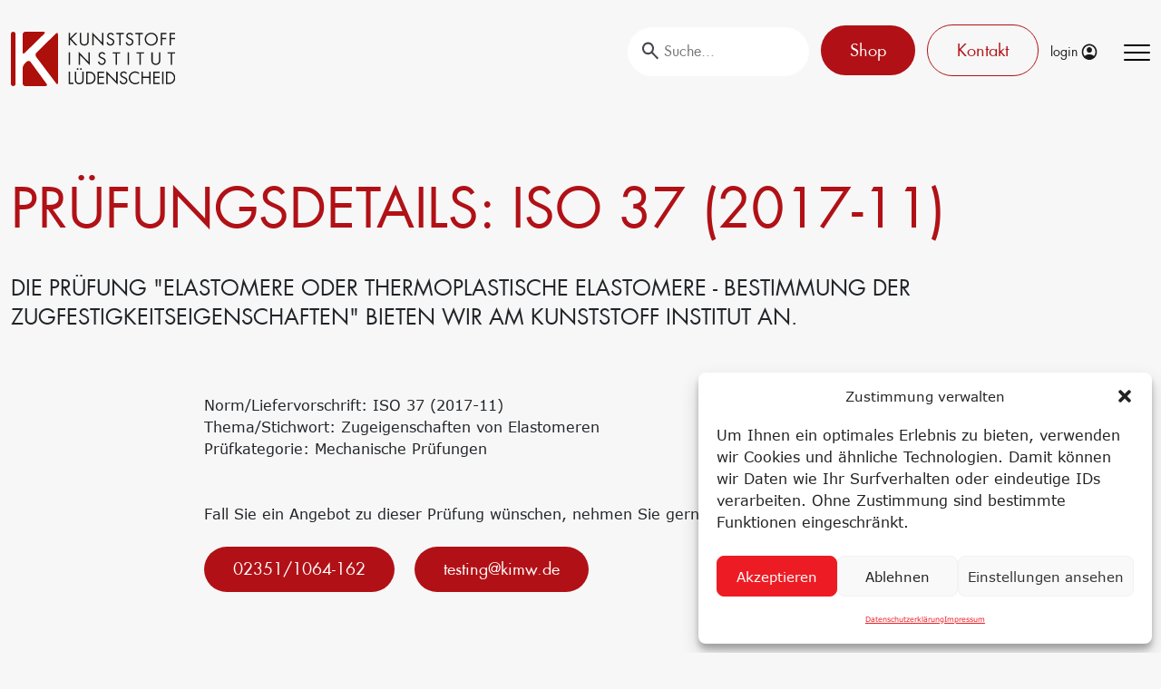

--- FILE ---
content_type: text/html; charset=UTF-8
request_url: https://kunststoff-institut.de/alle-pruefungen/elastomere-oder-thermoplastische-elastomere-bestimmung-derzugfestigkeitseigenschaften-iso-37-2017-11-zugeigenschaften-von-elastomeren/
body_size: 22476
content:
<head>
 <meta name="description" content="Die Prüfung 'Elastomere oder thermoplastische Elastomere - Bestimmung der
Zugfestigkeitseigenschaften' nach der Norm ISO 37  (2017-11) bieten wir am Kunststoff Institut an.">
<style id='global-styles-inline-css' type='text/css'>
:root{--wp--preset--aspect-ratio--square: 1;--wp--preset--aspect-ratio--4-3: 4/3;--wp--preset--aspect-ratio--3-4: 3/4;--wp--preset--aspect-ratio--3-2: 3/2;--wp--preset--aspect-ratio--2-3: 2/3;--wp--preset--aspect-ratio--16-9: 16/9;--wp--preset--aspect-ratio--9-16: 9/16;--wp--preset--color--black: #000000;--wp--preset--color--cyan-bluish-gray: #abb8c3;--wp--preset--color--white: #ffffff;--wp--preset--color--pale-pink: #f78da7;--wp--preset--color--vivid-red: #cf2e2e;--wp--preset--color--luminous-vivid-orange: #ff6900;--wp--preset--color--luminous-vivid-amber: #fcb900;--wp--preset--color--light-green-cyan: #7bdcb5;--wp--preset--color--vivid-green-cyan: #00d084;--wp--preset--color--pale-cyan-blue: #8ed1fc;--wp--preset--color--vivid-cyan-blue: #0693e3;--wp--preset--color--vivid-purple: #9b51e0;--wp--preset--gradient--vivid-cyan-blue-to-vivid-purple: linear-gradient(135deg,rgb(6,147,227) 0%,rgb(155,81,224) 100%);--wp--preset--gradient--light-green-cyan-to-vivid-green-cyan: linear-gradient(135deg,rgb(122,220,180) 0%,rgb(0,208,130) 100%);--wp--preset--gradient--luminous-vivid-amber-to-luminous-vivid-orange: linear-gradient(135deg,rgb(252,185,0) 0%,rgb(255,105,0) 100%);--wp--preset--gradient--luminous-vivid-orange-to-vivid-red: linear-gradient(135deg,rgb(255,105,0) 0%,rgb(207,46,46) 100%);--wp--preset--gradient--very-light-gray-to-cyan-bluish-gray: linear-gradient(135deg,rgb(238,238,238) 0%,rgb(169,184,195) 100%);--wp--preset--gradient--cool-to-warm-spectrum: linear-gradient(135deg,rgb(74,234,220) 0%,rgb(151,120,209) 20%,rgb(207,42,186) 40%,rgb(238,44,130) 60%,rgb(251,105,98) 80%,rgb(254,248,76) 100%);--wp--preset--gradient--blush-light-purple: linear-gradient(135deg,rgb(255,206,236) 0%,rgb(152,150,240) 100%);--wp--preset--gradient--blush-bordeaux: linear-gradient(135deg,rgb(254,205,165) 0%,rgb(254,45,45) 50%,rgb(107,0,62) 100%);--wp--preset--gradient--luminous-dusk: linear-gradient(135deg,rgb(255,203,112) 0%,rgb(199,81,192) 50%,rgb(65,88,208) 100%);--wp--preset--gradient--pale-ocean: linear-gradient(135deg,rgb(255,245,203) 0%,rgb(182,227,212) 50%,rgb(51,167,181) 100%);--wp--preset--gradient--electric-grass: linear-gradient(135deg,rgb(202,248,128) 0%,rgb(113,206,126) 100%);--wp--preset--gradient--midnight: linear-gradient(135deg,rgb(2,3,129) 0%,rgb(40,116,252) 100%);--wp--preset--font-size--small: 13px;--wp--preset--font-size--medium: 20px;--wp--preset--font-size--large: 36px;--wp--preset--font-size--x-large: 42px;--wp--preset--spacing--20: 0.44rem;--wp--preset--spacing--30: 0.67rem;--wp--preset--spacing--40: 1rem;--wp--preset--spacing--50: 1.5rem;--wp--preset--spacing--60: 2.25rem;--wp--preset--spacing--70: 3.38rem;--wp--preset--spacing--80: 5.06rem;--wp--preset--shadow--natural: 6px 6px 9px rgba(0, 0, 0, 0.2);--wp--preset--shadow--deep: 12px 12px 50px rgba(0, 0, 0, 0.4);--wp--preset--shadow--sharp: 6px 6px 0px rgba(0, 0, 0, 0.2);--wp--preset--shadow--outlined: 6px 6px 0px -3px rgb(255, 255, 255), 6px 6px rgb(0, 0, 0);--wp--preset--shadow--crisp: 6px 6px 0px rgb(0, 0, 0);}:where(.is-layout-flex){gap: 0.5em;}:where(.is-layout-grid){gap: 0.5em;}body .is-layout-flex{display: flex;}.is-layout-flex{flex-wrap: wrap;align-items: center;}.is-layout-flex > :is(*, div){margin: 0;}body .is-layout-grid{display: grid;}.is-layout-grid > :is(*, div){margin: 0;}:where(.wp-block-columns.is-layout-flex){gap: 2em;}:where(.wp-block-columns.is-layout-grid){gap: 2em;}:where(.wp-block-post-template.is-layout-flex){gap: 1.25em;}:where(.wp-block-post-template.is-layout-grid){gap: 1.25em;}.has-black-color{color: var(--wp--preset--color--black) !important;}.has-cyan-bluish-gray-color{color: var(--wp--preset--color--cyan-bluish-gray) !important;}.has-white-color{color: var(--wp--preset--color--white) !important;}.has-pale-pink-color{color: var(--wp--preset--color--pale-pink) !important;}.has-vivid-red-color{color: var(--wp--preset--color--vivid-red) !important;}.has-luminous-vivid-orange-color{color: var(--wp--preset--color--luminous-vivid-orange) !important;}.has-luminous-vivid-amber-color{color: var(--wp--preset--color--luminous-vivid-amber) !important;}.has-light-green-cyan-color{color: var(--wp--preset--color--light-green-cyan) !important;}.has-vivid-green-cyan-color{color: var(--wp--preset--color--vivid-green-cyan) !important;}.has-pale-cyan-blue-color{color: var(--wp--preset--color--pale-cyan-blue) !important;}.has-vivid-cyan-blue-color{color: var(--wp--preset--color--vivid-cyan-blue) !important;}.has-vivid-purple-color{color: var(--wp--preset--color--vivid-purple) !important;}.has-black-background-color{background-color: var(--wp--preset--color--black) !important;}.has-cyan-bluish-gray-background-color{background-color: var(--wp--preset--color--cyan-bluish-gray) !important;}.has-white-background-color{background-color: var(--wp--preset--color--white) !important;}.has-pale-pink-background-color{background-color: var(--wp--preset--color--pale-pink) !important;}.has-vivid-red-background-color{background-color: var(--wp--preset--color--vivid-red) !important;}.has-luminous-vivid-orange-background-color{background-color: var(--wp--preset--color--luminous-vivid-orange) !important;}.has-luminous-vivid-amber-background-color{background-color: var(--wp--preset--color--luminous-vivid-amber) !important;}.has-light-green-cyan-background-color{background-color: var(--wp--preset--color--light-green-cyan) !important;}.has-vivid-green-cyan-background-color{background-color: var(--wp--preset--color--vivid-green-cyan) !important;}.has-pale-cyan-blue-background-color{background-color: var(--wp--preset--color--pale-cyan-blue) !important;}.has-vivid-cyan-blue-background-color{background-color: var(--wp--preset--color--vivid-cyan-blue) !important;}.has-vivid-purple-background-color{background-color: var(--wp--preset--color--vivid-purple) !important;}.has-black-border-color{border-color: var(--wp--preset--color--black) !important;}.has-cyan-bluish-gray-border-color{border-color: var(--wp--preset--color--cyan-bluish-gray) !important;}.has-white-border-color{border-color: var(--wp--preset--color--white) !important;}.has-pale-pink-border-color{border-color: var(--wp--preset--color--pale-pink) !important;}.has-vivid-red-border-color{border-color: var(--wp--preset--color--vivid-red) !important;}.has-luminous-vivid-orange-border-color{border-color: var(--wp--preset--color--luminous-vivid-orange) !important;}.has-luminous-vivid-amber-border-color{border-color: var(--wp--preset--color--luminous-vivid-amber) !important;}.has-light-green-cyan-border-color{border-color: var(--wp--preset--color--light-green-cyan) !important;}.has-vivid-green-cyan-border-color{border-color: var(--wp--preset--color--vivid-green-cyan) !important;}.has-pale-cyan-blue-border-color{border-color: var(--wp--preset--color--pale-cyan-blue) !important;}.has-vivid-cyan-blue-border-color{border-color: var(--wp--preset--color--vivid-cyan-blue) !important;}.has-vivid-purple-border-color{border-color: var(--wp--preset--color--vivid-purple) !important;}.has-vivid-cyan-blue-to-vivid-purple-gradient-background{background: var(--wp--preset--gradient--vivid-cyan-blue-to-vivid-purple) !important;}.has-light-green-cyan-to-vivid-green-cyan-gradient-background{background: var(--wp--preset--gradient--light-green-cyan-to-vivid-green-cyan) !important;}.has-luminous-vivid-amber-to-luminous-vivid-orange-gradient-background{background: var(--wp--preset--gradient--luminous-vivid-amber-to-luminous-vivid-orange) !important;}.has-luminous-vivid-orange-to-vivid-red-gradient-background{background: var(--wp--preset--gradient--luminous-vivid-orange-to-vivid-red) !important;}.has-very-light-gray-to-cyan-bluish-gray-gradient-background{background: var(--wp--preset--gradient--very-light-gray-to-cyan-bluish-gray) !important;}.has-cool-to-warm-spectrum-gradient-background{background: var(--wp--preset--gradient--cool-to-warm-spectrum) !important;}.has-blush-light-purple-gradient-background{background: var(--wp--preset--gradient--blush-light-purple) !important;}.has-blush-bordeaux-gradient-background{background: var(--wp--preset--gradient--blush-bordeaux) !important;}.has-luminous-dusk-gradient-background{background: var(--wp--preset--gradient--luminous-dusk) !important;}.has-pale-ocean-gradient-background{background: var(--wp--preset--gradient--pale-ocean) !important;}.has-electric-grass-gradient-background{background: var(--wp--preset--gradient--electric-grass) !important;}.has-midnight-gradient-background{background: var(--wp--preset--gradient--midnight) !important;}.has-small-font-size{font-size: var(--wp--preset--font-size--small) !important;}.has-medium-font-size{font-size: var(--wp--preset--font-size--medium) !important;}.has-large-font-size{font-size: var(--wp--preset--font-size--large) !important;}.has-x-large-font-size{font-size: var(--wp--preset--font-size--x-large) !important;}
/*# sourceURL=global-styles-inline-css */
</style>
<style id="wpr-lazyload-bg-container"></style><style id="wpr-lazyload-bg-exclusion"></style>
<noscript>
<style id="wpr-lazyload-bg-nostyle">.chosen-container-single .chosen-single abbr{--wpr-bg-a0f4d132-c3cf-4f8d-a97c-2c0388dedd90: url('https://kunststoff-institut.de/wp-content/plugins/search-filter-pro/public/assets/css/chosen-sprite.png');}.chosen-container-single .chosen-single div b{--wpr-bg-77c0ff4a-f35a-4e24-a0b7-185d99b867eb: url('https://kunststoff-institut.de/wp-content/plugins/search-filter-pro/public/assets/css/chosen-sprite.png');}.chosen-container-single .chosen-search input[type=text]{--wpr-bg-c70259b0-5cc2-4b76-81db-2e78c19c9de7: url('https://kunststoff-institut.de/wp-content/plugins/search-filter-pro/public/assets/css/chosen-sprite.png');}.chosen-container-multi .chosen-choices li.search-choice .search-choice-close{--wpr-bg-c1b15943-55d5-4a92-899d-b73d96a92917: url('https://kunststoff-institut.de/wp-content/plugins/search-filter-pro/public/assets/css/chosen-sprite.png');}.chosen-rtl .chosen-search input[type=text]{--wpr-bg-f509e6e0-0a1a-42ba-aa8a-be9abaa426d0: url('https://kunststoff-institut.de/wp-content/plugins/search-filter-pro/public/assets/css/chosen-sprite.png');}.chosen-container .chosen-results-scroll-down span,.chosen-container .chosen-results-scroll-up span,.chosen-container-multi .chosen-choices .search-choice .search-choice-close,.chosen-container-single .chosen-search input[type=text],.chosen-container-single .chosen-single abbr,.chosen-container-single .chosen-single div b,.chosen-rtl .chosen-search input[type=text]{--wpr-bg-cdaafbfc-0609-437b-b05f-78e3e6cebeaa: url('https://kunststoff-institut.de/wp-content/plugins/search-filter-pro/public/assets/css/chosen-sprite@2x.png');}.ll-skin-melon .ui-datepicker .ui-datepicker-next span,.ll-skin-melon .ui-datepicker .ui-datepicker-prev span{--wpr-bg-db49250d-2deb-42b7-ab85-00bde25d1024: url('https://kunststoff-institut.de/wp-content/plugins/search-filter-pro/public/assets/img/ui-icons_ffffff_256x240.png');}.leaflet-control-layers-toggle{--wpr-bg-549075f1-eb70-4230-a4f7-6244b21b363c: url('https://kunststoff-institut.de/wp-content/themes/kimw/dist/416d91365b44e4b4f477.png');}.leaflet-retina .leaflet-control-layers-toggle{--wpr-bg-7a081c79-168b-4303-9e0c-605fc5060564: url('https://kunststoff-institut.de/wp-content/themes/kimw/dist/8f2c4d11474275fbc161.png');}.leaflet-default-icon-path{--wpr-bg-e83faa54-6606-44ac-83ea-ae0f96dbc234: url('https://kunststoff-institut.de/wp-content/themes/kimw/dist/2b3e1faf89f94a483539.png');}.login{--wpr-bg-429ff963-72e9-42a7-87cc-de879dedac64: url('https://kunststoff-institut.de/wp-content/themes/kimw/dist/be37af6c69bf430c6216.jpg');}</style>
</noscript>
<script type="application/javascript">const rocket_pairs = [{"selector":".chosen-container-single .chosen-single abbr","style":".chosen-container-single .chosen-single abbr{--wpr-bg-a0f4d132-c3cf-4f8d-a97c-2c0388dedd90: url('https:\/\/kunststoff-institut.de\/wp-content\/plugins\/search-filter-pro\/public\/assets\/css\/chosen-sprite.png');}","hash":"a0f4d132-c3cf-4f8d-a97c-2c0388dedd90","url":"https:\/\/kunststoff-institut.de\/wp-content\/plugins\/search-filter-pro\/public\/assets\/css\/chosen-sprite.png"},{"selector":".chosen-container-single .chosen-single div b","style":".chosen-container-single .chosen-single div b{--wpr-bg-77c0ff4a-f35a-4e24-a0b7-185d99b867eb: url('https:\/\/kunststoff-institut.de\/wp-content\/plugins\/search-filter-pro\/public\/assets\/css\/chosen-sprite.png');}","hash":"77c0ff4a-f35a-4e24-a0b7-185d99b867eb","url":"https:\/\/kunststoff-institut.de\/wp-content\/plugins\/search-filter-pro\/public\/assets\/css\/chosen-sprite.png"},{"selector":".chosen-container-single .chosen-search input[type=text]","style":".chosen-container-single .chosen-search input[type=text]{--wpr-bg-c70259b0-5cc2-4b76-81db-2e78c19c9de7: url('https:\/\/kunststoff-institut.de\/wp-content\/plugins\/search-filter-pro\/public\/assets\/css\/chosen-sprite.png');}","hash":"c70259b0-5cc2-4b76-81db-2e78c19c9de7","url":"https:\/\/kunststoff-institut.de\/wp-content\/plugins\/search-filter-pro\/public\/assets\/css\/chosen-sprite.png"},{"selector":".chosen-container-multi .chosen-choices li.search-choice .search-choice-close","style":".chosen-container-multi .chosen-choices li.search-choice .search-choice-close{--wpr-bg-c1b15943-55d5-4a92-899d-b73d96a92917: url('https:\/\/kunststoff-institut.de\/wp-content\/plugins\/search-filter-pro\/public\/assets\/css\/chosen-sprite.png');}","hash":"c1b15943-55d5-4a92-899d-b73d96a92917","url":"https:\/\/kunststoff-institut.de\/wp-content\/plugins\/search-filter-pro\/public\/assets\/css\/chosen-sprite.png"},{"selector":".chosen-rtl .chosen-search input[type=text]","style":".chosen-rtl .chosen-search input[type=text]{--wpr-bg-f509e6e0-0a1a-42ba-aa8a-be9abaa426d0: url('https:\/\/kunststoff-institut.de\/wp-content\/plugins\/search-filter-pro\/public\/assets\/css\/chosen-sprite.png');}","hash":"f509e6e0-0a1a-42ba-aa8a-be9abaa426d0","url":"https:\/\/kunststoff-institut.de\/wp-content\/plugins\/search-filter-pro\/public\/assets\/css\/chosen-sprite.png"},{"selector":".chosen-container .chosen-results-scroll-down span,.chosen-container .chosen-results-scroll-up span,.chosen-container-multi .chosen-choices .search-choice .search-choice-close,.chosen-container-single .chosen-search input[type=text],.chosen-container-single .chosen-single abbr,.chosen-container-single .chosen-single div b,.chosen-rtl .chosen-search input[type=text]","style":".chosen-container .chosen-results-scroll-down span,.chosen-container .chosen-results-scroll-up span,.chosen-container-multi .chosen-choices .search-choice .search-choice-close,.chosen-container-single .chosen-search input[type=text],.chosen-container-single .chosen-single abbr,.chosen-container-single .chosen-single div b,.chosen-rtl .chosen-search input[type=text]{--wpr-bg-cdaafbfc-0609-437b-b05f-78e3e6cebeaa: url('https:\/\/kunststoff-institut.de\/wp-content\/plugins\/search-filter-pro\/public\/assets\/css\/chosen-sprite@2x.png');}","hash":"cdaafbfc-0609-437b-b05f-78e3e6cebeaa","url":"https:\/\/kunststoff-institut.de\/wp-content\/plugins\/search-filter-pro\/public\/assets\/css\/chosen-sprite@2x.png"},{"selector":".ll-skin-melon .ui-datepicker .ui-datepicker-next span,.ll-skin-melon .ui-datepicker .ui-datepicker-prev span","style":".ll-skin-melon .ui-datepicker .ui-datepicker-next span,.ll-skin-melon .ui-datepicker .ui-datepicker-prev span{--wpr-bg-db49250d-2deb-42b7-ab85-00bde25d1024: url('https:\/\/kunststoff-institut.de\/wp-content\/plugins\/search-filter-pro\/public\/assets\/img\/ui-icons_ffffff_256x240.png');}","hash":"db49250d-2deb-42b7-ab85-00bde25d1024","url":"https:\/\/kunststoff-institut.de\/wp-content\/plugins\/search-filter-pro\/public\/assets\/img\/ui-icons_ffffff_256x240.png"},{"selector":".leaflet-control-layers-toggle","style":".leaflet-control-layers-toggle{--wpr-bg-549075f1-eb70-4230-a4f7-6244b21b363c: url('https:\/\/kunststoff-institut.de\/wp-content\/themes\/kimw\/dist\/416d91365b44e4b4f477.png');}","hash":"549075f1-eb70-4230-a4f7-6244b21b363c","url":"https:\/\/kunststoff-institut.de\/wp-content\/themes\/kimw\/dist\/416d91365b44e4b4f477.png"},{"selector":".leaflet-retina .leaflet-control-layers-toggle","style":".leaflet-retina .leaflet-control-layers-toggle{--wpr-bg-7a081c79-168b-4303-9e0c-605fc5060564: url('https:\/\/kunststoff-institut.de\/wp-content\/themes\/kimw\/dist\/8f2c4d11474275fbc161.png');}","hash":"7a081c79-168b-4303-9e0c-605fc5060564","url":"https:\/\/kunststoff-institut.de\/wp-content\/themes\/kimw\/dist\/8f2c4d11474275fbc161.png"},{"selector":".leaflet-default-icon-path","style":".leaflet-default-icon-path{--wpr-bg-e83faa54-6606-44ac-83ea-ae0f96dbc234: url('https:\/\/kunststoff-institut.de\/wp-content\/themes\/kimw\/dist\/2b3e1faf89f94a483539.png');}","hash":"e83faa54-6606-44ac-83ea-ae0f96dbc234","url":"https:\/\/kunststoff-institut.de\/wp-content\/themes\/kimw\/dist\/2b3e1faf89f94a483539.png"},{"selector":".login","style":".login{--wpr-bg-429ff963-72e9-42a7-87cc-de879dedac64: url('https:\/\/kunststoff-institut.de\/wp-content\/themes\/kimw\/dist\/be37af6c69bf430c6216.jpg');}","hash":"429ff963-72e9-42a7-87cc-de879dedac64","url":"https:\/\/kunststoff-institut.de\/wp-content\/themes\/kimw\/dist\/be37af6c69bf430c6216.jpg"}]; const rocket_excluded_pairs = [];</script><meta name="generator" content="WP Rocket 3.20.3" data-wpr-features="wpr_lazyload_css_bg_img wpr_lazyload_images wpr_image_dimensions wpr_preload_links wpr_desktop" /></head>
<!doctype html>
<html lang="de-DE">
<head>
    <meta charset="utf-8">
    <meta name="viewport" content="width=device-width, initial-scale=1">
    <link rel="apple-touch-icon" sizes="57x57" href="https://kunststoff-institut.de/wp-content/themes/kimw/assets/img/fav/apple-icon-57x57.png">
	<link rel="apple-touch-icon" sizes="60x60" href="https://kunststoff-institut.de/wp-content/themes/kimw/assets/img/fav/apple-icon-60x60.png">
	<link rel="apple-touch-icon" sizes="72x72" href="https://kunststoff-institut.de/wp-content/themes/kimw/assets/img/fav/apple-icon-72x72.png">
	<link rel="apple-touch-icon" sizes="76x76" href="https://kunststoff-institut.de/wp-content/themes/kimw/assets/img/fav/apple-icon-76x76.png">
	<link rel="apple-touch-icon" sizes="114x114" href="https://kunststoff-institut.de/wp-content/themes/kimw/assets/img/fav/apple-icon-114x114.png">
	<link rel="apple-touch-icon" sizes="120x120" href="https://kunststoff-institut.de/wp-content/themes/kimw/assets/img/fav/apple-icon-120x120.png">
	<link rel="apple-touch-icon" sizes="144x144" href="https://kunststoff-institut.de/wp-content/themes/kimw/assets/img/fav/apple-icon-144x144.png">
	<link rel="apple-touch-icon" sizes="152x152" href="https://kunststoff-institut.de/wp-content/themes/kimw/assets/img/fav/apple-icon-152x152.png">
	<link rel="apple-touch-icon" sizes="180x180" href="https://kunststoff-institut.de/wp-content/themes/kimw/assets/img/fav/apple-icon-180x180.png">
	<link rel="icon" type="image/png" sizes="192x192"  href="https://kunststoff-institut.de/wp-content/themes/kimw/assets/img/fav/android-icon-192x192.png">
	<link rel="icon" type="image/png" sizes="32x32" href="https://kunststoff-institut.de/wp-content/themes/kimw/assets/img/fav/favicon-32x32.png">
	<link rel="icon" type="image/png" sizes="96x96" href="https://kunststoff-institut.de/wp-content/themes/kimw/assets/img/fav/favicon-96x96.png">
	<link rel="icon" type="image/png" sizes="16x16" href="https://kunststoff-institut.de/wp-content/themes/kimw/assets/img/fav/favicon-16x16.png">
	<meta name="msapplication-TileImage" content="https://kunststoff-institut.de/wp-content/themes/kimw/assets/img/fav/ms-icon-144x144.png">
    <meta name="theme-color" content="#ffffff">
    <meta name="format-detection" content="telephone=no">
    <script id="cleverForm-js-extra" type="text/javascript">
    var my_ajax_object = {"ajaxurl":"https:\/\/kunststoff-institut.de\/wp-admin\/admin-ajax.php"};
    </script>
    <meta name='robots' content='index, follow, max-image-preview:large, max-snippet:-1, max-video-preview:-1' />

	<!-- This site is optimized with the Yoast SEO plugin v26.7 - https://yoast.com/wordpress/plugins/seo/ -->
	<title>Elastomere oder thermoplastische Elastomere - Bestimmung der Zugfestigkeitseigenschaften ISO 37 (2017-11) Zugeigenschaften von Elastomeren - Kunststoff Institut</title>
	<link rel="canonical" href="https://kunststoff-institut.de/alle-pruefungen/elastomere-oder-thermoplastische-elastomere-bestimmung-derzugfestigkeitseigenschaften-iso-37-2017-11-zugeigenschaften-von-elastomeren/" />
	<meta property="og:locale" content="de_DE" />
	<meta property="og:type" content="article" />
	<meta property="og:title" content="Elastomere oder thermoplastische Elastomere - Bestimmung der Zugfestigkeitseigenschaften ISO 37 (2017-11) Zugeigenschaften von Elastomeren - Kunststoff Institut" />
	<meta property="og:url" content="https://kunststoff-institut.de/alle-pruefungen/elastomere-oder-thermoplastische-elastomere-bestimmung-derzugfestigkeitseigenschaften-iso-37-2017-11-zugeigenschaften-von-elastomeren/" />
	<meta property="og:site_name" content="Kunststoff Institut" />
	<meta property="article:publisher" content="https://www.facebook.com/KIMW.GmbH/" />
	<meta property="og:image" content="https://kunststoff-institut.de/wp-content/uploads/2025/04/Ueber_uns_Header.jpg" />
	<meta property="og:image:width" content="2560" />
	<meta property="og:image:height" content="700" />
	<meta property="og:image:type" content="image/jpeg" />
	<meta name="twitter:card" content="summary_large_image" />
	<script type="application/ld+json" class="yoast-schema-graph">{"@context":"https://schema.org","@graph":[{"@type":"WebPage","@id":"https://kunststoff-institut.de/alle-pruefungen/elastomere-oder-thermoplastische-elastomere-bestimmung-derzugfestigkeitseigenschaften-iso-37-2017-11-zugeigenschaften-von-elastomeren/","url":"https://kunststoff-institut.de/alle-pruefungen/elastomere-oder-thermoplastische-elastomere-bestimmung-derzugfestigkeitseigenschaften-iso-37-2017-11-zugeigenschaften-von-elastomeren/","name":"Elastomere oder thermoplastische Elastomere - Bestimmung der Zugfestigkeitseigenschaften ISO 37 (2017-11) Zugeigenschaften von Elastomeren - Kunststoff Institut","isPartOf":{"@id":"https://kunststoff-institut.de/#website"},"datePublished":"2025-05-21T11:58:01+00:00","breadcrumb":{"@id":"https://kunststoff-institut.de/alle-pruefungen/elastomere-oder-thermoplastische-elastomere-bestimmung-derzugfestigkeitseigenschaften-iso-37-2017-11-zugeigenschaften-von-elastomeren/#breadcrumb"},"inLanguage":"de","potentialAction":[{"@type":"ReadAction","target":["https://kunststoff-institut.de/alle-pruefungen/elastomere-oder-thermoplastische-elastomere-bestimmung-derzugfestigkeitseigenschaften-iso-37-2017-11-zugeigenschaften-von-elastomeren/"]}]},{"@type":"BreadcrumbList","@id":"https://kunststoff-institut.de/alle-pruefungen/elastomere-oder-thermoplastische-elastomere-bestimmung-derzugfestigkeitseigenschaften-iso-37-2017-11-zugeigenschaften-von-elastomeren/#breadcrumb","itemListElement":[{"@type":"ListItem","position":1,"name":"Startseite","item":"https://kunststoff-institut.de/"},{"@type":"ListItem","position":2,"name":"Elastomere oder thermoplastische Elastomere &#8211; Bestimmung der Zugfestigkeitseigenschaften ISO 37 (2017-11) Zugeigenschaften von Elastomeren"}]},{"@type":"WebSite","@id":"https://kunststoff-institut.de/#website","url":"https://kunststoff-institut.de/","name":"Kunststoff-Institut Lüdenscheid","description":"Strategischer Wegbegleiter für die Kunststoffindustrie","publisher":{"@id":"https://kunststoff-institut.de/#organization"},"alternateName":"KIMW","potentialAction":[{"@type":"SearchAction","target":{"@type":"EntryPoint","urlTemplate":"https://kunststoff-institut.de/?s={search_term_string}"},"query-input":{"@type":"PropertyValueSpecification","valueRequired":true,"valueName":"search_term_string"}}],"inLanguage":"de"},{"@type":"Organization","@id":"https://kunststoff-institut.de/#organization","name":"Kunststoff Institut","alternateName":"KIMW","url":"https://kunststoff-institut.de/","logo":{"@type":"ImageObject","inLanguage":"de","@id":"https://kunststoff-institut.de/#/schema/logo/image/","url":"https://kunststoff-institut.de/wp-content/uploads/2025/05/Logo-Schwarz.png","contentUrl":"https://kunststoff-institut.de/wp-content/uploads/2025/05/Logo-Schwarz.png","width":1000,"height":381,"caption":"Kunststoff Institut"},"image":{"@id":"https://kunststoff-institut.de/#/schema/logo/image/"},"sameAs":["https://www.facebook.com/KIMW.GmbH/","https://www.instagram.com/kimw_lued/","https://www.linkedin.com/company/kunststoff-institut-luedenscheid/","https://www.xing.com/pages/kunststoff-institutludenscheidgmbh"]}]}</script>
	<!-- / Yoast SEO plugin. -->


<link rel="alternate" title="oEmbed (JSON)" type="application/json+oembed" href="https://kunststoff-institut.de/wp-json/oembed/1.0/embed?url=https%3A%2F%2Fkunststoff-institut.de%2Falle-pruefungen%2Felastomere-oder-thermoplastische-elastomere-bestimmung-derzugfestigkeitseigenschaften-iso-37-2017-11-zugeigenschaften-von-elastomeren%2F" />
<link rel="alternate" title="oEmbed (XML)" type="text/xml+oembed" href="https://kunststoff-institut.de/wp-json/oembed/1.0/embed?url=https%3A%2F%2Fkunststoff-institut.de%2Falle-pruefungen%2Felastomere-oder-thermoplastische-elastomere-bestimmung-derzugfestigkeitseigenschaften-iso-37-2017-11-zugeigenschaften-von-elastomeren%2F&#038;format=xml" />
<style id='wp-img-auto-sizes-contain-inline-css' type='text/css'>
img:is([sizes=auto i],[sizes^="auto," i]){contain-intrinsic-size:3000px 1500px}
/*# sourceURL=wp-img-auto-sizes-contain-inline-css */
</style>
<style id='classic-theme-styles-inline-css' type='text/css'>
/*! This file is auto-generated */
.wp-block-button__link{color:#fff;background-color:#32373c;border-radius:9999px;box-shadow:none;text-decoration:none;padding:calc(.667em + 2px) calc(1.333em + 2px);font-size:1.125em}.wp-block-file__button{background:#32373c;color:#fff;text-decoration:none}
/*# sourceURL=/wp-includes/css/classic-themes.min.css */
</style>
<link rel='stylesheet' id='cmplz-general-css' href='https://kunststoff-institut.de/wp-content/plugins/complianz-gdpr/assets/css/cookieblocker.min.css?ver=1766039126'  media='all' />
<link rel='stylesheet' id='search-filter-plugin-styles-css' href='https://kunststoff-institut.de/wp-content/cache/background-css/1/kunststoff-institut.de/wp-content/plugins/search-filter-pro/public/assets/css/search-filter.min.css?ver=2.5.21&wpr_t=1768483807'  media='all' />
<link rel='stylesheet' id='app-css' href='https://kunststoff-institut.de/wp-content/cache/background-css/1/kunststoff-institut.de/wp-content/themes/kimw/dist/style.css?ver=2.1.4&wpr_t=1768483807'  media='all' />
<script  src="https://kunststoff-institut.de/wp-includes/js/jquery/jquery.min.js?ver=3.7.1" id="jquery-core-js"></script>
<script  src="https://kunststoff-institut.de/wp-includes/js/jquery/jquery-migrate.min.js?ver=3.4.1" id="jquery-migrate-js"></script>
<script type="text/javascript" id="cleverForm-js-extra">
/* <![CDATA[ */
var my_ajax_object = {"ajaxurl":"https://kunststoff-institut.de/wp-admin/admin-ajax.php"};
//# sourceURL=cleverForm-js-extra
/* ]]> */
</script>
<script  src="https://kunststoff-institut.de/wp-content/plugins/cleverelements-api/cleverForm.js?ver=6.9" id="cleverForm-js"></script>
<script type="text/javascript" id="wpml-cookie-js-extra">
/* <![CDATA[ */
var wpml_cookies = {"wp-wpml_current_language":{"value":"de","expires":1,"path":"/"}};
var wpml_cookies = {"wp-wpml_current_language":{"value":"de","expires":1,"path":"/"}};
//# sourceURL=wpml-cookie-js-extra
/* ]]> */
</script>
<script  src="https://kunststoff-institut.de/wp-content/plugins/sitepress-multilingual-cms/res/js/cookies/language-cookie.js?ver=486900" id="wpml-cookie-js" defer="defer" data-wp-strategy="defer"></script>
<script type="text/javascript" id="search-filter-plugin-build-js-extra">
/* <![CDATA[ */
var SF_LDATA = {"ajax_url":"https://kunststoff-institut.de/wp-admin/admin-ajax.php","home_url":"https://kunststoff-institut.de/","extensions":[]};
//# sourceURL=search-filter-plugin-build-js-extra
/* ]]> */
</script>
<script  src="https://kunststoff-institut.de/wp-content/plugins/search-filter-pro/public/assets/js/search-filter-build.min.js?ver=2.5.21" id="search-filter-plugin-build-js"></script>
<script  src="https://kunststoff-institut.de/wp-content/plugins/search-filter-pro/public/assets/js/chosen.jquery.min.js?ver=2.5.21" id="search-filter-plugin-chosen-js"></script>
<link rel="https://api.w.org/" href="https://kunststoff-institut.de/wp-json/" /><link rel="alternate" title="JSON" type="application/json" href="https://kunststoff-institut.de/wp-json/wp/v2/pruefung/4416" />
<link rel='shortlink' href='https://kunststoff-institut.de/?p=4416' />
<meta name="generator" content="WPML ver:4.8.6 stt:1,3;" />
			<style>.cmplz-hidden {
					display: none !important;
				}</style><meta property="og:type" content="article" /><meta property="og:url" content="https://kunststoff-institut.de/alle-pruefungen/elastomere-oder-thermoplastische-elastomere-bestimmung-derzugfestigkeitseigenschaften-iso-37-2017-11-zugeigenschaften-von-elastomeren/" /><meta property="og:title" content="Elastomere oder thermoplastische Elastomere &#8211; Bestimmung der
Zugfestigkeitseigenschaften  ISO 37  (2017-11) Zugeigenschaften von Elastomeren" /><meta property="og:image" content="https://kunststoff-institut.de/wp-content/themes/kimw/assets/img/logo.svg" /><meta property="og:description" content="" /><noscript><style id="rocket-lazyload-nojs-css">.rll-youtube-player, [data-lazy-src]{display:none !important;}</style></noscript>    <style>
        @font-face {
            font-family:"Futura";
            src:url("https://kunststoff-institut.de/wp-content/themes/kimw/assets/font/FuturaLT.woff2") format("woff2"),url("https://kunststoff-institut.de/wp-content/themes/kimw/assets/font/FuturaLT.woff") format("woff"),url("https://kunststoff-institut.de/wp-content/themes/kimw/assets/font/FuturaLT.otf") format("opentype");
            font-style:normal;font-weight:400;
        }
        @font-face {
            font-family:"Verdana";
            src:url("https://kunststoff-institut.de/wp-content/themes/kimw/assets/font/verdana-regular.woff2") format("woff2"),url("https://kunststoff-institut.de/wp-content/themes/kimw/assets/font/verdana-regular.woff") format("woff"),url("https://kunststoff-institut.de/wp-content/themes/kimw/assets/font/verdana-regular.otf") format("opentype");
            font-style:normal;font-weight:400;
        }
        @font-face {
            font-family:"Verdana";
            src:url("https://kunststoff-institut.de/wp-content/themes/kimw/assets/font/verdana-bold.woff2") format("woff2"),url("https://kunststoff-institut.de/wp-content/themes/kimw/assets/font/verdana-bold.woff") format("woff"),url("https://kunststoff-institut.de/wp-content/themes/kimw/assets/font/verdana-bold.otf") format("opentype");
            font-style:normal;font-weight:700;
        }
    </style>
<style id="wpr-lazyload-bg-container"></style><style id="wpr-lazyload-bg-exclusion"></style>
<noscript>
<style id="wpr-lazyload-bg-nostyle">.chosen-container-single .chosen-single abbr{--wpr-bg-a0f4d132-c3cf-4f8d-a97c-2c0388dedd90: url('https://kunststoff-institut.de/wp-content/plugins/search-filter-pro/public/assets/css/chosen-sprite.png');}.chosen-container-single .chosen-single div b{--wpr-bg-77c0ff4a-f35a-4e24-a0b7-185d99b867eb: url('https://kunststoff-institut.de/wp-content/plugins/search-filter-pro/public/assets/css/chosen-sprite.png');}.chosen-container-single .chosen-search input[type=text]{--wpr-bg-c70259b0-5cc2-4b76-81db-2e78c19c9de7: url('https://kunststoff-institut.de/wp-content/plugins/search-filter-pro/public/assets/css/chosen-sprite.png');}.chosen-container-multi .chosen-choices li.search-choice .search-choice-close{--wpr-bg-c1b15943-55d5-4a92-899d-b73d96a92917: url('https://kunststoff-institut.de/wp-content/plugins/search-filter-pro/public/assets/css/chosen-sprite.png');}.chosen-rtl .chosen-search input[type=text]{--wpr-bg-f509e6e0-0a1a-42ba-aa8a-be9abaa426d0: url('https://kunststoff-institut.de/wp-content/plugins/search-filter-pro/public/assets/css/chosen-sprite.png');}.chosen-container .chosen-results-scroll-down span,.chosen-container .chosen-results-scroll-up span,.chosen-container-multi .chosen-choices .search-choice .search-choice-close,.chosen-container-single .chosen-search input[type=text],.chosen-container-single .chosen-single abbr,.chosen-container-single .chosen-single div b,.chosen-rtl .chosen-search input[type=text]{--wpr-bg-cdaafbfc-0609-437b-b05f-78e3e6cebeaa: url('https://kunststoff-institut.de/wp-content/plugins/search-filter-pro/public/assets/css/chosen-sprite@2x.png');}.ll-skin-melon .ui-datepicker .ui-datepicker-next span,.ll-skin-melon .ui-datepicker .ui-datepicker-prev span{--wpr-bg-db49250d-2deb-42b7-ab85-00bde25d1024: url('https://kunststoff-institut.de/wp-content/plugins/search-filter-pro/public/assets/img/ui-icons_ffffff_256x240.png');}.leaflet-control-layers-toggle{--wpr-bg-549075f1-eb70-4230-a4f7-6244b21b363c: url('https://kunststoff-institut.de/wp-content/themes/kimw/dist/416d91365b44e4b4f477.png');}.leaflet-retina .leaflet-control-layers-toggle{--wpr-bg-7a081c79-168b-4303-9e0c-605fc5060564: url('https://kunststoff-institut.de/wp-content/themes/kimw/dist/8f2c4d11474275fbc161.png');}.leaflet-default-icon-path{--wpr-bg-e83faa54-6606-44ac-83ea-ae0f96dbc234: url('https://kunststoff-institut.de/wp-content/themes/kimw/dist/2b3e1faf89f94a483539.png');}.login{--wpr-bg-429ff963-72e9-42a7-87cc-de879dedac64: url('https://kunststoff-institut.de/wp-content/themes/kimw/dist/be37af6c69bf430c6216.jpg');}</style>
</noscript>
<script type="application/javascript">const rocket_pairs = [{"selector":".chosen-container-single .chosen-single abbr","style":".chosen-container-single .chosen-single abbr{--wpr-bg-a0f4d132-c3cf-4f8d-a97c-2c0388dedd90: url('https:\/\/kunststoff-institut.de\/wp-content\/plugins\/search-filter-pro\/public\/assets\/css\/chosen-sprite.png');}","hash":"a0f4d132-c3cf-4f8d-a97c-2c0388dedd90","url":"https:\/\/kunststoff-institut.de\/wp-content\/plugins\/search-filter-pro\/public\/assets\/css\/chosen-sprite.png"},{"selector":".chosen-container-single .chosen-single div b","style":".chosen-container-single .chosen-single div b{--wpr-bg-77c0ff4a-f35a-4e24-a0b7-185d99b867eb: url('https:\/\/kunststoff-institut.de\/wp-content\/plugins\/search-filter-pro\/public\/assets\/css\/chosen-sprite.png');}","hash":"77c0ff4a-f35a-4e24-a0b7-185d99b867eb","url":"https:\/\/kunststoff-institut.de\/wp-content\/plugins\/search-filter-pro\/public\/assets\/css\/chosen-sprite.png"},{"selector":".chosen-container-single .chosen-search input[type=text]","style":".chosen-container-single .chosen-search input[type=text]{--wpr-bg-c70259b0-5cc2-4b76-81db-2e78c19c9de7: url('https:\/\/kunststoff-institut.de\/wp-content\/plugins\/search-filter-pro\/public\/assets\/css\/chosen-sprite.png');}","hash":"c70259b0-5cc2-4b76-81db-2e78c19c9de7","url":"https:\/\/kunststoff-institut.de\/wp-content\/plugins\/search-filter-pro\/public\/assets\/css\/chosen-sprite.png"},{"selector":".chosen-container-multi .chosen-choices li.search-choice .search-choice-close","style":".chosen-container-multi .chosen-choices li.search-choice .search-choice-close{--wpr-bg-c1b15943-55d5-4a92-899d-b73d96a92917: url('https:\/\/kunststoff-institut.de\/wp-content\/plugins\/search-filter-pro\/public\/assets\/css\/chosen-sprite.png');}","hash":"c1b15943-55d5-4a92-899d-b73d96a92917","url":"https:\/\/kunststoff-institut.de\/wp-content\/plugins\/search-filter-pro\/public\/assets\/css\/chosen-sprite.png"},{"selector":".chosen-rtl .chosen-search input[type=text]","style":".chosen-rtl .chosen-search input[type=text]{--wpr-bg-f509e6e0-0a1a-42ba-aa8a-be9abaa426d0: url('https:\/\/kunststoff-institut.de\/wp-content\/plugins\/search-filter-pro\/public\/assets\/css\/chosen-sprite.png');}","hash":"f509e6e0-0a1a-42ba-aa8a-be9abaa426d0","url":"https:\/\/kunststoff-institut.de\/wp-content\/plugins\/search-filter-pro\/public\/assets\/css\/chosen-sprite.png"},{"selector":".chosen-container .chosen-results-scroll-down span,.chosen-container .chosen-results-scroll-up span,.chosen-container-multi .chosen-choices .search-choice .search-choice-close,.chosen-container-single .chosen-search input[type=text],.chosen-container-single .chosen-single abbr,.chosen-container-single .chosen-single div b,.chosen-rtl .chosen-search input[type=text]","style":".chosen-container .chosen-results-scroll-down span,.chosen-container .chosen-results-scroll-up span,.chosen-container-multi .chosen-choices .search-choice .search-choice-close,.chosen-container-single .chosen-search input[type=text],.chosen-container-single .chosen-single abbr,.chosen-container-single .chosen-single div b,.chosen-rtl .chosen-search input[type=text]{--wpr-bg-cdaafbfc-0609-437b-b05f-78e3e6cebeaa: url('https:\/\/kunststoff-institut.de\/wp-content\/plugins\/search-filter-pro\/public\/assets\/css\/chosen-sprite@2x.png');}","hash":"cdaafbfc-0609-437b-b05f-78e3e6cebeaa","url":"https:\/\/kunststoff-institut.de\/wp-content\/plugins\/search-filter-pro\/public\/assets\/css\/chosen-sprite@2x.png"},{"selector":".ll-skin-melon .ui-datepicker .ui-datepicker-next span,.ll-skin-melon .ui-datepicker .ui-datepicker-prev span","style":".ll-skin-melon .ui-datepicker .ui-datepicker-next span,.ll-skin-melon .ui-datepicker .ui-datepicker-prev span{--wpr-bg-db49250d-2deb-42b7-ab85-00bde25d1024: url('https:\/\/kunststoff-institut.de\/wp-content\/plugins\/search-filter-pro\/public\/assets\/img\/ui-icons_ffffff_256x240.png');}","hash":"db49250d-2deb-42b7-ab85-00bde25d1024","url":"https:\/\/kunststoff-institut.de\/wp-content\/plugins\/search-filter-pro\/public\/assets\/img\/ui-icons_ffffff_256x240.png"},{"selector":".leaflet-control-layers-toggle","style":".leaflet-control-layers-toggle{--wpr-bg-549075f1-eb70-4230-a4f7-6244b21b363c: url('https:\/\/kunststoff-institut.de\/wp-content\/themes\/kimw\/dist\/416d91365b44e4b4f477.png');}","hash":"549075f1-eb70-4230-a4f7-6244b21b363c","url":"https:\/\/kunststoff-institut.de\/wp-content\/themes\/kimw\/dist\/416d91365b44e4b4f477.png"},{"selector":".leaflet-retina .leaflet-control-layers-toggle","style":".leaflet-retina .leaflet-control-layers-toggle{--wpr-bg-7a081c79-168b-4303-9e0c-605fc5060564: url('https:\/\/kunststoff-institut.de\/wp-content\/themes\/kimw\/dist\/8f2c4d11474275fbc161.png');}","hash":"7a081c79-168b-4303-9e0c-605fc5060564","url":"https:\/\/kunststoff-institut.de\/wp-content\/themes\/kimw\/dist\/8f2c4d11474275fbc161.png"},{"selector":".leaflet-default-icon-path","style":".leaflet-default-icon-path{--wpr-bg-e83faa54-6606-44ac-83ea-ae0f96dbc234: url('https:\/\/kunststoff-institut.de\/wp-content\/themes\/kimw\/dist\/2b3e1faf89f94a483539.png');}","hash":"e83faa54-6606-44ac-83ea-ae0f96dbc234","url":"https:\/\/kunststoff-institut.de\/wp-content\/themes\/kimw\/dist\/2b3e1faf89f94a483539.png"},{"selector":".login","style":".login{--wpr-bg-429ff963-72e9-42a7-87cc-de879dedac64: url('https:\/\/kunststoff-institut.de\/wp-content\/themes\/kimw\/dist\/be37af6c69bf430c6216.jpg');}","hash":"429ff963-72e9-42a7-87cc-de879dedac64","url":"https:\/\/kunststoff-institut.de\/wp-content\/themes\/kimw\/dist\/be37af6c69bf430c6216.jpg"}]; const rocket_excluded_pairs = [];</script></head>
<body data-cmplz=1 class="wp-singular pruefung-template-default single single-pruefung postid-4416 wp-theme-kimw">
<header data-rocket-location-hash="8ba14e16cbec0803160907f00590512e" id="header top">
    <div data-rocket-location-hash="6005da2017e5fd3302f88d75d9af55c2" class="container">
        <div data-rocket-location-hash="8cf8b233c168af269a213b6e05d249f9" class="row">
            <div class="col">
                <img width="7300" height="2424" id="logo" src="data:image/svg+xml,%3Csvg%20xmlns='http://www.w3.org/2000/svg'%20viewBox='0%200%207300%202424'%3E%3C/svg%3E" alt="KIMW-Logo" onclick="location.href='https://kunststoff-institut.de'" data-lazy-src="https://kunststoff-institut.de/wp-content/themes/kimw/assets/img/kimw-logo-typo-web.svg"><noscript><img width="7300" height="2424" id="logo" src="https://kunststoff-institut.de/wp-content/themes/kimw/assets/img/kimw-logo-typo-web.svg" alt="KIMW-Logo" onclick="location.href='https://kunststoff-institut.de'"></noscript>
                <div id="header__menu">
                    <ul id="menu-hauptmenue" class="header__navigation__list"><li id="menu-item-6" class="menu-item menu-item-type-post_type menu-item-object-page menu-item-home menu-item-6 navigation__list__item"><a href="https://kunststoff-institut.de/">Startseite</a></li>
<li id="menu-item-513" class="menu-item menu-item-type-custom menu-item-object-custom menu-item-513 navigation__list__item"><a href="#">Leistungen</a></li>
<li id="menu-item-16" class="menu-item menu-item-type-post_type menu-item-object-page menu-item-16 navigation__list__item"><a href="https://kunststoff-institut.de/ueber-uns/">Über Uns</a></li>
<li id="menu-item-17" class="menu-item menu-item-type-post_type menu-item-object-page menu-item-17 navigation__list__item"><a href="https://kunststoff-institut.de/medien/">Medien</a></li>
<li id="menu-item-15" class="menu-item menu-item-type-post_type menu-item-object-page menu-item-15 navigation__list__item"><a href="https://kunststoff-institut.de/karriere/">Karriere</a></li>
</ul>                    <svg id="menu-active" width="33" height="4" viewBox="0 0 33 4" fill="none" xmlns="http://www.w3.org/2000/svg">
                        <path d="M0 3.92753C0 2.18557 1.41213 0.773438 3.15409 0.773438H29.8459C31.5879 0.773438 33 2.18557 33 3.92753H0Z" fill="#ED1C24"/>
                    </svg>
                    <svg id="menu-hover" width="33" height="4" viewBox="0 0 33 4" fill="none" xmlns="http://www.w3.org/2000/svg">
                        <path d="M0 3.92753C0 2.18557 1.41213 0.773438 3.15409 0.773438H29.8459C31.5879 0.773438 33 2.18557 33 3.92753V3.92753H0V3.92753Z" fill="#707070"/>
                    </svg>
                    <script>
                    document.addEventListener("DOMContentLoaded", function () {
                        const items = document.querySelectorAll(".navigation__list__item");
                        items.forEach((item, index) => {
                        setTimeout(() => {
                            item.style.opacity = 1;
                            item.style.transform = "translateY(0)";
                        }, index * 200 + 200); // gestaffelte Verzögerung
                        });
                    });
                    </script>
                </div>
                <div class="header__right">
                    <form data-sf-form-id='1294' data-is-rtl='0' data-maintain-state='' data-results-url='?' data-ajax-url='?sf_data=results' data-ajax-form-url='https://kunststoff-institut.de/?sfid=1294&amp;sf_action=get_data&amp;sf_data=form' data-display-result-method='custom' data-use-history-api='1' data-template-loaded='0' data-lang-code='de' data-ajax='1' data-ajax-data-type='html' data-ajax-links-selector='.pagination a' data-ajax-target='#results' data-ajax-pagination-type='normal' data-update-ajax-url='1' data-only-results-ajax='0' data-scroll-to-pos='0' data-init-paged='1' data-auto-update='1' action='?' method='post' class='searchandfilter' id='search-filter-form-1294' autocomplete='off' data-instance-count='1'><ul><li class="sf-field-search" data-sf-field-name="search" data-sf-field-type="search" data-sf-field-input-type="">		<label>
				   <input placeholder="Suche..." name="_sf_search[]" class="sf-input-text" type="text" value="" title=""></label>		</li></ul></form>                    <script>
                    document.addEventListener("DOMContentLoaded", function () {
                        const params = new URLSearchParams(window.location.search);
                        if ([...params].some(([key]) => key.startsWith('_sf_'))) {
                            const body = document.querySelector("body");
                            if (body) body.classList.add("search-active");
                        }
                    });
                    document.addEventListener('DOMContentLoaded', function () {
                    if (window.innerWidth <= 576) {
                        const input = document.querySelector('.sf-input-text');
                        const logo = document.getElementById('controlpanel');
                        if (input && logo) {
                        // Bei Touch auf Input: erweitern und Logo ausblenden
                        input.addEventListener('touchstart', function (e) {
                            input.style.width = '100%';
                            logo.style.display = 'none';
                            e.stopPropagation(); // Verhindert, dass das touchstart-Event das document erreicht
                        });
                        // Bei Touch irgendwo sonst: zurücksetzen
                        document.addEventListener('touchstart', function (e) {
                            if (!e.target.closest('.sf-input-text')) {
                            input.style.width = '32px';
                            logo.style.display = '';
                            input.blur();
                            }
                        });
                        }
                    }
                    });
                    document.addEventListener('DOMContentLoaded', function () {
                    const closeBtn = document.getElementById('search-close');
                    if (closeBtn) {
                        closeBtn.addEventListener('click', function () {
                        const path = window.location.pathname + window.location.hash;
                        window.location.href = path;
                        });
                    }
                    });
                    </script>
                    <a class="button" href="https://kimw.shop/de" target="_blank">Shop</a>
                    <a class="button light" href="https://kunststoff-institut.de/kontakt">Kontakt</a>
                    <div id="controlpanel">
                        <a id="loginlink" href="https://login.kunststoff-institut.de/inhalte/benutzer_login.php?sprache=de" target="_blank">
                            login
                            <svg width="18" height="19" viewBox="0 0 18 19" fill="none" xmlns="http://www.w3.org/2000/svg">
                                <path d="M3.87533 13.7297C4.58366 13.1602 5.37533 12.7112 6.25033 12.3826C7.12533 12.054 8.04199 11.8898 9.00033 11.8898C9.95866 11.8898 10.8753 12.054 11.7503 12.3826C12.6253 12.7112 13.417 13.1602 14.1253 13.7297C14.6114 13.131 14.9899 12.452 15.2607 11.6926C15.5316 10.9333 15.667 10.1229 15.667 9.26136C15.667 7.31926 15.0177 5.66555 13.7191 4.30024C12.4205 2.93493 10.8475 2.25227 9.00033 2.25227C7.1531 2.25227 5.58019 2.93493 4.28158 4.30024C2.98296 5.66555 2.33366 7.31926 2.33366 9.26136C2.33366 10.1229 2.46908 10.9333 2.73991 11.6926C3.01074 12.452 3.38921 13.131 3.87533 13.7297ZM9.00033 10.1375C8.18088 10.1375 7.48991 9.8418 6.92741 9.25041C6.36491 8.65902 6.08366 7.93256 6.08366 7.07102C6.08366 6.20949 6.36491 5.48303 6.92741 4.89163C7.48991 4.30024 8.18088 4.00455 9.00033 4.00455C9.81977 4.00455 10.5107 4.30024 11.0732 4.89163C11.6357 5.48303 11.917 6.20949 11.917 7.07102C11.917 7.93256 11.6357 8.65902 11.0732 9.25041C10.5107 9.8418 9.81977 10.1375 9.00033 10.1375ZM9.00033 18.0227C7.84755 18.0227 6.76421 17.7927 5.75033 17.3328C4.73644 16.8728 3.85449 16.2486 3.10449 15.46C2.35449 14.6715 1.76074 13.7443 1.32324 12.6783C0.885742 11.6123 0.666992 10.4734 0.666992 9.26136C0.666992 8.04937 0.885742 6.9104 1.32324 5.84443C1.76074 4.77847 2.35449 3.85122 3.10449 3.0627C3.85449 2.27418 4.73644 1.64993 5.75033 1.18996C6.76421 0.729986 7.84755 0.5 9.00033 0.5C10.1531 0.5 11.2364 0.729986 12.2503 1.18996C13.2642 1.64993 14.1462 2.27418 14.8962 3.0627C15.6462 3.85122 16.2399 4.77847 16.6774 5.84443C17.1149 6.9104 17.3337 8.04937 17.3337 9.26136C17.3337 10.4734 17.1149 11.6123 16.6774 12.6783C16.2399 13.7443 15.6462 14.6715 14.8962 15.46C14.1462 16.2486 13.2642 16.8728 12.2503 17.3328C11.2364 17.7927 10.1531 18.0227 9.00033 18.0227Z" fill="#1A1A1A"></path>
                            </svg>
                        </a>
                                                                        
                    </div>
                    <a id="menu-toggle" class="menu-toggle">
                        <span class="menu-toggle-bar menu-toggle-bar--top"></span>
                        <span class="menu-toggle-bar menu-toggle-bar--middle"></span>
                        <span class="menu-toggle-bar menu-toggle-bar--bottom"></span>
                    </a>
                </div>
            </div>
        </div>
    </div>
    <div data-rocket-location-hash="2809089845fa5ed80962f2dbef026833" class="header__submenu">
        <ul id="menu-header-submenue" class="header__sub__navigation__list"><li id="menu-item-560" class="menu-item menu-item-type-custom menu-item-object-custom menu-item-has-children menu-item-560"><a href="#">Technische Entwicklung</a>
<ul class="sub-menu">
	<li id="menu-item-559" class="menu-item menu-item-type-post_type menu-item-object-page menu-item-559"><a href="https://kunststoff-institut.de/leistungen/oberflaechentechnik/">Oberflächentechnik</a></li>
	<li id="menu-item-718" class="menu-item menu-item-type-post_type menu-item-object-page menu-item-718"><a href="https://kunststoff-institut.de/leistungen/neue-materialien/">Neue Materialien</a></li>
	<li id="menu-item-717" class="menu-item menu-item-type-post_type menu-item-object-page menu-item-717"><a href="https://kunststoff-institut.de/leistungen/anwendungstechnik/">Anwendungstechnik</a></li>
	<li id="menu-item-557" class="menu-item menu-item-type-post_type menu-item-object-page menu-item-557"><a href="https://kunststoff-institut.de/leistungen/aktuelle-verbundprojekte/">Aktuelle Verbundprojekte</a></li>
</ul>
</li>
<li id="menu-item-800" class="menu-item menu-item-type-post_type menu-item-object-page menu-item-has-children menu-item-800"><a href="https://kunststoff-institut.de/leistungen/pruefung/">Prüfung</a>
<ul class="sub-menu">
	<li id="menu-item-799" class="menu-item menu-item-type-post_type menu-item-object-page menu-item-799"><a href="https://kunststoff-institut.de/leistungen/automotive-und-werkstoffpruefungen/">Automotive- und Werkstoffprüfungen</a></li>
	<li id="menu-item-556" class="menu-item menu-item-type-post_type menu-item-object-page menu-item-556"><a href="https://kunststoff-institut.de/leistungen/material-schadensanalyse/">Material– &amp; Schadensanalyse</a></li>
	<li id="menu-item-798" class="menu-item menu-item-type-post_type menu-item-object-page menu-item-798"><a href="https://kunststoff-institut.de/leistungen/recycling/">Recycling</a></li>
	<li id="menu-item-797" class="menu-item menu-item-type-post_type menu-item-object-page menu-item-797"><a href="https://kunststoff-institut.de/leistungen/materialdatenbanken/">Materialdatenbanken</a></li>
	<li id="menu-item-796" class="menu-item menu-item-type-post_type menu-item-object-page menu-item-796"><a href="https://kunststoff-institut.de/leistungen/ringversuche/">Ringversuche</a></li>
</ul>
</li>
<li id="menu-item-562" class="menu-item menu-item-type-custom menu-item-object-custom menu-item-has-children menu-item-562"><a href="#">Aus- und Weiterbildung</a>
<ul class="sub-menu">
	<li id="menu-item-851" class="menu-item menu-item-type-post_type menu-item-object-page menu-item-851"><a href="https://kunststoff-institut.de/leistungen/unser-portfolio/">Unser Portfolio</a></li>
	<li id="menu-item-850" class="menu-item menu-item-type-post_type menu-item-object-page menu-item-850"><a href="https://kunststoff-institut.de/leistungen/firmenschulungen/">Firmenschulungen</a></li>
	<li id="menu-item-555" class="menu-item menu-item-type-post_type menu-item-object-page menu-item-555"><a href="https://kunststoff-institut.de/leistungen/aktuelle-termine/">Aktuelle Termine</a></li>
	<li id="menu-item-849" class="menu-item menu-item-type-post_type menu-item-object-page menu-item-849"><a href="https://kunststoff-institut.de/leistungen/erstausbildung/">Erstausbildung</a></li>
	<li id="menu-item-1302" class="menu-item menu-item-type-custom menu-item-object-custom menu-item-1302"><a target="_blank" href="https://kimw.shop/de/12-aus-und-weiterbildung?q=Formen-Seminar">Seminarangebote</a></li>
</ul>
</li>
<li id="menu-item-8501" class="menu-item menu-item-type-post_type menu-item-object-page menu-item-has-children menu-item-8501"><a href="https://kunststoff-institut.de/leistungen/forschung/">Forschung</a>
<ul class="sub-menu">
	<li id="menu-item-896" class="menu-item menu-item-type-post_type menu-item-object-page menu-item-896"><a href="https://kunststoff-institut.de/leistungen/projekte-foerdern-lassen/">Projekte fördern lassen</a></li>
	<li id="menu-item-895" class="menu-item menu-item-type-post_type menu-item-object-page menu-item-895"><a href="https://kunststoff-institut.de/leistungen/forschungsinfrastruktur/">Forschungsinfrastruktur</a></li>
	<li id="menu-item-554" class="menu-item menu-item-type-post_type menu-item-object-page menu-item-554"><a href="https://kunststoff-institut.de/leistungen/forschungsschwerpunkte/">Forschungsschwerpunkte</a></li>
	<li id="menu-item-894" class="menu-item menu-item-type-post_type menu-item-object-page menu-item-894"><a href="https://kunststoff-institut.de/leistungen/forschungsprojekte/">Forschungsprojekte</a></li>
	<li id="menu-item-1151" class="menu-item menu-item-type-post_type menu-item-object-page menu-item-1151"><a href="https://kunststoff-institut.de/leistungen/precursor/">Precursor</a></li>
</ul>
</li>
<li id="menu-item-905" class="menu-item menu-item-type-post_type menu-item-object-page menu-item-has-children menu-item-905"><a href="https://kunststoff-institut.de/leistungen/management/">Management</a>
<ul class="sub-menu">
	<li id="menu-item-6668" class="menu-item menu-item-type-post_type menu-item-object-page menu-item-6668"><a href="https://kunststoff-institut.de/leistungen/management/traegergesellschaft-e-v/">Trägergesellschaft e.V.</a></li>
	<li id="menu-item-2402" class="menu-item menu-item-type-post_type menu-item-object-page menu-item-2402"><a href="https://kunststoff-institut.de/leistungen/management/consulting-strategie-transformation-umsetzung/">Consulting: Strategie, Transformation, Umsetzung</a></li>
	<li id="menu-item-2462" class="menu-item menu-item-type-post_type menu-item-object-page menu-item-2462"><a href="https://kunststoff-institut.de/leistungen/management/innovationsnetzwerke/">Innovationsnetzwerke</a></li>
	<li id="menu-item-2392" class="menu-item menu-item-type-post_type menu-item-object-page menu-item-2392"><a href="https://kunststoff-institut.de/leistungen/management/internationalisierung/">Internationalisierung</a></li>
	<li id="menu-item-2425" class="menu-item menu-item-type-post_type menu-item-object-page menu-item-2425"><a href="https://kunststoff-institut.de/leistungen/management/k-branche-de/">k-branche.de</a></li>
</ul>
</li>
<li id="menu-item-8464" class="menu-item menu-item-type-custom menu-item-object-custom menu-item-has-children menu-item-8464"><a href="#">Nachhaltigkeit</a>
<ul class="sub-menu">
	<li id="menu-item-3839" class="menu-item menu-item-type-post_type menu-item-object-page menu-item-3839"><a href="https://kunststoff-institut.de/nachhaltigkeit/circular-economy-ecodesign/">Circular Economy &amp; EcoDesign</a></li>
	<li id="menu-item-2552" class="menu-item menu-item-type-post_type menu-item-object-page menu-item-2552"><a href="https://kunststoff-institut.de/nachhaltigkeit/pcf-produkt-portfolio/">PCF, Produkt &#038; Portfolio</a></li>
	<li id="menu-item-2687" class="menu-item menu-item-type-post_type menu-item-object-page menu-item-2687"><a href="https://kunststoff-institut.de/nachhaltigkeit/doppelte-wesentlichkeit-kpi-strategien/">Doppelte Wesentlichkeit, KPI &#038; Strategien</a></li>
	<li id="menu-item-2589" class="menu-item menu-item-type-post_type menu-item-object-page menu-item-2589"><a href="https://kunststoff-institut.de/nachhaltigkeit/corporate-carbon-footprint-ccf/">Corporate Carbon Footprint (CCF)</a></li>
	<li id="menu-item-2656" class="menu-item menu-item-type-post_type menu-item-object-page menu-item-2656"><a href="https://kunststoff-institut.de/nachhaltigkeit/environmental-product-declaration-epd/">Environmental Product Declaration (EPD)</a></li>
</ul>
</li>
</ul>        <div data-rocket-location-hash="cc3cf19529791ad7234693aa9bcf9f7a" id="placeholder"></div>
                                                <img width="500" height="281" src="data:image/svg+xml,%3Csvg%20xmlns='http://www.w3.org/2000/svg'%20viewBox='0%200%20500%20281'%3E%3C/svg%3E" class="active" alt="Menüeintrag 0" decoding="async" fetchpriority="high" data-lazy-srcset="https://kunststoff-institut.de/wp-content/uploads/2025/09/01-technische-Entwicklung.jpg 500w, https://kunststoff-institut.de/wp-content/uploads/2025/09/01-technische-Entwicklung-300x169.jpg 300w" data-lazy-sizes="(max-width: 500px) 100vw, 500px" data-lazy-src="https://kunststoff-institut.de/wp-content/uploads/2025/09/01-technische-Entwicklung.jpg" /><noscript><img width="500" height="281" src="https://kunststoff-institut.de/wp-content/uploads/2025/09/01-technische-Entwicklung.jpg" class="active" alt="Menüeintrag 0" decoding="async" fetchpriority="high" srcset="https://kunststoff-institut.de/wp-content/uploads/2025/09/01-technische-Entwicklung.jpg 500w, https://kunststoff-institut.de/wp-content/uploads/2025/09/01-technische-Entwicklung-300x169.jpg 300w" sizes="(max-width: 500px) 100vw, 500px" loading="lazy" /></noscript>                                            <img width="500" height="281" src="data:image/svg+xml,%3Csvg%20xmlns='http://www.w3.org/2000/svg'%20viewBox='0%200%20500%20281'%3E%3C/svg%3E" class="" alt="Menüeintrag 1" decoding="async" data-lazy-srcset="https://kunststoff-institut.de/wp-content/uploads/2025/09/02-pruefung.jpg 500w, https://kunststoff-institut.de/wp-content/uploads/2025/09/02-pruefung-300x169.jpg 300w" data-lazy-sizes="(max-width: 500px) 100vw, 500px" data-lazy-src="https://kunststoff-institut.de/wp-content/uploads/2025/09/02-pruefung.jpg" /><noscript><img width="500" height="281" src="https://kunststoff-institut.de/wp-content/uploads/2025/09/02-pruefung.jpg" class="" alt="Menüeintrag 1" decoding="async" srcset="https://kunststoff-institut.de/wp-content/uploads/2025/09/02-pruefung.jpg 500w, https://kunststoff-institut.de/wp-content/uploads/2025/09/02-pruefung-300x169.jpg 300w" sizes="(max-width: 500px) 100vw, 500px" loading="lazy" /></noscript>                                            <img width="500" height="281" src="data:image/svg+xml,%3Csvg%20xmlns='http://www.w3.org/2000/svg'%20viewBox='0%200%20500%20281'%3E%3C/svg%3E" class="" alt="Menüeintrag 2" decoding="async" data-lazy-srcset="https://kunststoff-institut.de/wp-content/uploads/2025/09/03-Aus-Und-Weiterbildung.jpg 500w, https://kunststoff-institut.de/wp-content/uploads/2025/09/03-Aus-Und-Weiterbildung-300x169.jpg 300w" data-lazy-sizes="(max-width: 500px) 100vw, 500px" data-lazy-src="https://kunststoff-institut.de/wp-content/uploads/2025/09/03-Aus-Und-Weiterbildung.jpg" /><noscript><img width="500" height="281" src="https://kunststoff-institut.de/wp-content/uploads/2025/09/03-Aus-Und-Weiterbildung.jpg" class="" alt="Menüeintrag 2" decoding="async" srcset="https://kunststoff-institut.de/wp-content/uploads/2025/09/03-Aus-Und-Weiterbildung.jpg 500w, https://kunststoff-institut.de/wp-content/uploads/2025/09/03-Aus-Und-Weiterbildung-300x169.jpg 300w" sizes="(max-width: 500px) 100vw, 500px" loading="lazy" /></noscript>                                            <img width="500" height="281" src="data:image/svg+xml,%3Csvg%20xmlns='http://www.w3.org/2000/svg'%20viewBox='0%200%20500%20281'%3E%3C/svg%3E" class="" alt="Menüeintrag 3" decoding="async" data-lazy-srcset="https://kunststoff-institut.de/wp-content/uploads/2025/09/04-forschung.jpg 500w, https://kunststoff-institut.de/wp-content/uploads/2025/09/04-forschung-300x169.jpg 300w" data-lazy-sizes="(max-width: 500px) 100vw, 500px" data-lazy-src="https://kunststoff-institut.de/wp-content/uploads/2025/09/04-forschung.jpg" /><noscript><img width="500" height="281" src="https://kunststoff-institut.de/wp-content/uploads/2025/09/04-forschung.jpg" class="" alt="Menüeintrag 3" decoding="async" srcset="https://kunststoff-institut.de/wp-content/uploads/2025/09/04-forschung.jpg 500w, https://kunststoff-institut.de/wp-content/uploads/2025/09/04-forschung-300x169.jpg 300w" sizes="(max-width: 500px) 100vw, 500px" loading="lazy" /></noscript>                                            <img width="500" height="282" src="data:image/svg+xml,%3Csvg%20xmlns='http://www.w3.org/2000/svg'%20viewBox='0%200%20500%20282'%3E%3C/svg%3E" class="" alt="Menüeintrag 4" decoding="async" data-lazy-srcset="https://kunststoff-institut.de/wp-content/uploads/2025/09/05-management.jpg 500w, https://kunststoff-institut.de/wp-content/uploads/2025/09/05-management-300x169.jpg 300w" data-lazy-sizes="(max-width: 500px) 100vw, 500px" data-lazy-src="https://kunststoff-institut.de/wp-content/uploads/2025/09/05-management.jpg" /><noscript><img width="500" height="282" src="https://kunststoff-institut.de/wp-content/uploads/2025/09/05-management.jpg" class="" alt="Menüeintrag 4" decoding="async" srcset="https://kunststoff-institut.de/wp-content/uploads/2025/09/05-management.jpg 500w, https://kunststoff-institut.de/wp-content/uploads/2025/09/05-management-300x169.jpg 300w" sizes="(max-width: 500px) 100vw, 500px" loading="lazy" /></noscript>                                            <img width="500" height="281" src="data:image/svg+xml,%3Csvg%20xmlns='http://www.w3.org/2000/svg'%20viewBox='0%200%20500%20281'%3E%3C/svg%3E" class="" alt="Menüeintrag 5" decoding="async" data-lazy-srcset="https://kunststoff-institut.de/wp-content/uploads/2025/09/06-nachhaltigkeit.jpg 500w, https://kunststoff-institut.de/wp-content/uploads/2025/09/06-nachhaltigkeit-300x169.jpg 300w" data-lazy-sizes="(max-width: 500px) 100vw, 500px" data-lazy-src="https://kunststoff-institut.de/wp-content/uploads/2025/09/06-nachhaltigkeit.jpg" /><noscript><img width="500" height="281" src="https://kunststoff-institut.de/wp-content/uploads/2025/09/06-nachhaltigkeit.jpg" class="" alt="Menüeintrag 5" decoding="async" srcset="https://kunststoff-institut.de/wp-content/uploads/2025/09/06-nachhaltigkeit.jpg 500w, https://kunststoff-institut.de/wp-content/uploads/2025/09/06-nachhaltigkeit-300x169.jpg 300w" sizes="(max-width: 500px) 100vw, 500px" loading="lazy" /></noscript>                                            <script>
        document.addEventListener("DOMContentLoaded", function () {
            const menuItems = document.querySelectorAll(".header__sub__navigation__list > li");
            const imageElements = document.querySelectorAll(".header__submenu img");
            if (imageElements.length === 0 || menuItems.length === 0) return;
            function showImage(index) {
                imageElements.forEach((img, i) => {
                    if (i === index) {
                        img.classList.add("active");
                    } else {
                        img.classList.remove("active");
                    }
                });
            }
            menuItems.forEach((item, index) => {
                item.addEventListener("mouseenter", () => {
                    showImage(index);
                });
            });
        });
        </script>
    </div>
    <div data-rocket-location-hash="e935dd79997b52e37cea443604342cbc" id="mobile__menu">
        <div data-rocket-location-hash="d6b5c2a7b150eed9417f2f8e6ca0a7c9" id="mobile__main__menu" class="active">
            <ul id="menu-hauptmenue-1" class="mobile__navigation__list"><li class="menu-item menu-item-type-post_type menu-item-object-page menu-item-home menu-item-6 navigation__list__item"><a href="https://kunststoff-institut.de/">Startseite</a></li>
<li class="menu-item menu-item-type-custom menu-item-object-custom menu-item-513 navigation__list__item"><a href="#">Leistungen</a></li>
<li class="menu-item menu-item-type-post_type menu-item-object-page menu-item-16 navigation__list__item"><a href="https://kunststoff-institut.de/ueber-uns/">Über Uns</a></li>
<li class="menu-item menu-item-type-post_type menu-item-object-page menu-item-17 navigation__list__item"><a href="https://kunststoff-institut.de/medien/">Medien</a></li>
<li class="menu-item menu-item-type-post_type menu-item-object-page menu-item-15 navigation__list__item"><a href="https://kunststoff-institut.de/karriere/">Karriere</a></li>
</ul>        
        </div>
        <span id="mobile__menu__back">
            Leistungen        </span>
        <div data-rocket-location-hash="fcd6b0fd52374782672bc9787f0cda62" id="mobile__sub__menu">
            <ul id="menu-header-submenue-1" class="mobile__sub__navigation__list"><li class="menu-item menu-item-type-custom menu-item-object-custom menu-item-has-children menu-item-560"><a href="#">Technische Entwicklung</a>
<ul class="sub-menu">
	<li class="menu-item menu-item-type-post_type menu-item-object-page menu-item-559"><a href="https://kunststoff-institut.de/leistungen/oberflaechentechnik/">Oberflächentechnik</a></li>
	<li class="menu-item menu-item-type-post_type menu-item-object-page menu-item-718"><a href="https://kunststoff-institut.de/leistungen/neue-materialien/">Neue Materialien</a></li>
	<li class="menu-item menu-item-type-post_type menu-item-object-page menu-item-717"><a href="https://kunststoff-institut.de/leistungen/anwendungstechnik/">Anwendungstechnik</a></li>
	<li class="menu-item menu-item-type-post_type menu-item-object-page menu-item-557"><a href="https://kunststoff-institut.de/leistungen/aktuelle-verbundprojekte/">Aktuelle Verbundprojekte</a></li>
</ul>
</li>
<li class="menu-item menu-item-type-post_type menu-item-object-page menu-item-has-children menu-item-800"><a href="https://kunststoff-institut.de/leistungen/pruefung/">Prüfung</a>
<ul class="sub-menu">
	<li class="menu-item menu-item-type-post_type menu-item-object-page menu-item-799"><a href="https://kunststoff-institut.de/leistungen/automotive-und-werkstoffpruefungen/">Automotive- und Werkstoffprüfungen</a></li>
	<li class="menu-item menu-item-type-post_type menu-item-object-page menu-item-556"><a href="https://kunststoff-institut.de/leistungen/material-schadensanalyse/">Material– &amp; Schadensanalyse</a></li>
	<li class="menu-item menu-item-type-post_type menu-item-object-page menu-item-798"><a href="https://kunststoff-institut.de/leistungen/recycling/">Recycling</a></li>
	<li class="menu-item menu-item-type-post_type menu-item-object-page menu-item-797"><a href="https://kunststoff-institut.de/leistungen/materialdatenbanken/">Materialdatenbanken</a></li>
	<li class="menu-item menu-item-type-post_type menu-item-object-page menu-item-796"><a href="https://kunststoff-institut.de/leistungen/ringversuche/">Ringversuche</a></li>
</ul>
</li>
<li class="menu-item menu-item-type-custom menu-item-object-custom menu-item-has-children menu-item-562"><a href="#">Aus- und Weiterbildung</a>
<ul class="sub-menu">
	<li class="menu-item menu-item-type-post_type menu-item-object-page menu-item-851"><a href="https://kunststoff-institut.de/leistungen/unser-portfolio/">Unser Portfolio</a></li>
	<li class="menu-item menu-item-type-post_type menu-item-object-page menu-item-850"><a href="https://kunststoff-institut.de/leistungen/firmenschulungen/">Firmenschulungen</a></li>
	<li class="menu-item menu-item-type-post_type menu-item-object-page menu-item-555"><a href="https://kunststoff-institut.de/leistungen/aktuelle-termine/">Aktuelle Termine</a></li>
	<li class="menu-item menu-item-type-post_type menu-item-object-page menu-item-849"><a href="https://kunststoff-institut.de/leistungen/erstausbildung/">Erstausbildung</a></li>
	<li class="menu-item menu-item-type-custom menu-item-object-custom menu-item-1302"><a target="_blank" href="https://kimw.shop/de/12-aus-und-weiterbildung?q=Formen-Seminar">Seminarangebote</a></li>
</ul>
</li>
<li class="menu-item menu-item-type-post_type menu-item-object-page menu-item-has-children menu-item-8501"><a href="https://kunststoff-institut.de/leistungen/forschung/">Forschung</a>
<ul class="sub-menu">
	<li class="menu-item menu-item-type-post_type menu-item-object-page menu-item-896"><a href="https://kunststoff-institut.de/leistungen/projekte-foerdern-lassen/">Projekte fördern lassen</a></li>
	<li class="menu-item menu-item-type-post_type menu-item-object-page menu-item-895"><a href="https://kunststoff-institut.de/leistungen/forschungsinfrastruktur/">Forschungsinfrastruktur</a></li>
	<li class="menu-item menu-item-type-post_type menu-item-object-page menu-item-554"><a href="https://kunststoff-institut.de/leistungen/forschungsschwerpunkte/">Forschungsschwerpunkte</a></li>
	<li class="menu-item menu-item-type-post_type menu-item-object-page menu-item-894"><a href="https://kunststoff-institut.de/leistungen/forschungsprojekte/">Forschungsprojekte</a></li>
	<li class="menu-item menu-item-type-post_type menu-item-object-page menu-item-1151"><a href="https://kunststoff-institut.de/leistungen/precursor/">Precursor</a></li>
</ul>
</li>
<li class="menu-item menu-item-type-post_type menu-item-object-page menu-item-has-children menu-item-905"><a href="https://kunststoff-institut.de/leistungen/management/">Management</a>
<ul class="sub-menu">
	<li class="menu-item menu-item-type-post_type menu-item-object-page menu-item-6668"><a href="https://kunststoff-institut.de/leistungen/management/traegergesellschaft-e-v/">Trägergesellschaft e.V.</a></li>
	<li class="menu-item menu-item-type-post_type menu-item-object-page menu-item-2402"><a href="https://kunststoff-institut.de/leistungen/management/consulting-strategie-transformation-umsetzung/">Consulting: Strategie, Transformation, Umsetzung</a></li>
	<li class="menu-item menu-item-type-post_type menu-item-object-page menu-item-2462"><a href="https://kunststoff-institut.de/leistungen/management/innovationsnetzwerke/">Innovationsnetzwerke</a></li>
	<li class="menu-item menu-item-type-post_type menu-item-object-page menu-item-2392"><a href="https://kunststoff-institut.de/leistungen/management/internationalisierung/">Internationalisierung</a></li>
	<li class="menu-item menu-item-type-post_type menu-item-object-page menu-item-2425"><a href="https://kunststoff-institut.de/leistungen/management/k-branche-de/">k-branche.de</a></li>
</ul>
</li>
<li class="menu-item menu-item-type-custom menu-item-object-custom menu-item-has-children menu-item-8464"><a href="#">Nachhaltigkeit</a>
<ul class="sub-menu">
	<li class="menu-item menu-item-type-post_type menu-item-object-page menu-item-3839"><a href="https://kunststoff-institut.de/nachhaltigkeit/circular-economy-ecodesign/">Circular Economy &amp; EcoDesign</a></li>
	<li class="menu-item menu-item-type-post_type menu-item-object-page menu-item-2552"><a href="https://kunststoff-institut.de/nachhaltigkeit/pcf-produkt-portfolio/">PCF, Produkt &#038; Portfolio</a></li>
	<li class="menu-item menu-item-type-post_type menu-item-object-page menu-item-2687"><a href="https://kunststoff-institut.de/nachhaltigkeit/doppelte-wesentlichkeit-kpi-strategien/">Doppelte Wesentlichkeit, KPI &#038; Strategien</a></li>
	<li class="menu-item menu-item-type-post_type menu-item-object-page menu-item-2589"><a href="https://kunststoff-institut.de/nachhaltigkeit/corporate-carbon-footprint-ccf/">Corporate Carbon Footprint (CCF)</a></li>
	<li class="menu-item menu-item-type-post_type menu-item-object-page menu-item-2656"><a href="https://kunststoff-institut.de/nachhaltigkeit/environmental-product-declaration-epd/">Environmental Product Declaration (EPD)</a></li>
</ul>
</li>
</ul>        </div>
        <a class="button" href="https://kimw.shop/de" target="_blank">Shop</a>
        <a class="button light" href="https://kunststoff-institut.de/kontakt">Kontakt</a>
    </div>
    <div data-rocket-location-hash="294195cd69d5482837a730263f79433a" id="results">
        <div data-rocket-location-hash="f117ee89930d3a249ddbfc02370ddefa" class="container">
            <div data-rocket-location-hash="eba0c3de63ef232d13efe2935ab36efc" class="row">
                <div class="col results">
                                        <script>
                    function filterItems(event, type) {
                        if (event) event.preventDefault();
                        const items = document.querySelectorAll(".search-item");
                        const buttons = document.querySelectorAll(".filter-btn");
                        if (!items.length || !buttons.length) return;
                        buttons.forEach(btn => btn.classList.remove("active"));
                        if (event && event.currentTarget) {
                            event.currentTarget.classList.add("active");
                        }
                        items.forEach(item => {
                            if (!item) return;
                            if (type === "all" || item.classList.contains(type)) {
                                item.style.display = "block";
                            } else {
                                item.style.display = "none";
                            }
                        });
                    }
                    </script>
                </div>
            </div>
        </div>
    </div>
    </header>
<main data-rocket-location-hash="11082d0c101dabd16bc5c2f6a0ecdefd" id="main"><div data-rocket-location-hash="0da9b825325cb748bb56ba9e47aa8714" class="container section__hero single__pruefung">
    <div data-rocket-location-hash="ccad82ffb95c64be72b27eb2537e8a5c" class="row">
        <div class="col">
            <h1>
            Prüfungsdetails: ISO 37  (2017-11)                
            </h1>
            <p class="strong">
                Die Prüfung "Elastomere oder thermoplastische Elastomere - Bestimmung der
Zugfestigkeitseigenschaften" bieten wir am Kunststoff Institut an.
            </p>
        </div>
    </div>
    <div data-rocket-location-hash="6befeb447f21776780aba789e248bfd4" class="row">
        <div class="offset-sm-2 col-sm-8 id="post-4416" class="post-4416 pruefung type-pruefung status-publish hentry"">
            <p>Norm/Liefervorschrift: ISO 37  (2017-11)</p><p>Thema/Stichwort: Zugeigenschaften von Elastomeren</p><p>Prüfkategorie: Mechanische Prüfungen</p>            <br>
                        <br>
            <p>Fall Sie ein Angebot zu dieser Prüfung wünschen, nehmen Sie gerne Kontakt zu uns auf:<p>
                <a class="button" href="tel:+4923511064162">02351/1064-162</a>
                <a class="button" href="mailto:testing@kimw.de">testing@kimw.de</a>            <br>
            <a href="https://kunststoff-institut.de/leistungen/pruefung/#test-search" target="_blank" id="pruefung__back">
                Übersicht aller Prüfungen
                <svg xmlns="http://www.w3.org/2000/svg" width="10" height="10" viewBox="0 0 10 10" fill="none">
                    <path d="M7.60938 5.625H0V4.375H7.60938L4.10938 0.875L5 0L10 5L5 10L4.10938 9.125L7.60938 5.625Z" fill="#1E1E1E"/>
                </svg>   
            </a>
        </div>
    </div>
</div>
</main>
<footer data-rocket-location-hash="3a34d16accfc999eb0a37d7b009cfdae" id="footer">
    <div data-rocket-location-hash="f9357140ee36883ea6064de5d7279a99" class="container">
        <div data-rocket-location-hash="88f0a2777621829cb778db8115e2c799" class="row">
            <div class="col">
                <h1>Newsletter Anmeldung</h1>
            </div>
        </div>
    </div>
    <div data-rocket-location-hash="fb3c6eed27d2b56ca52d0cd6694a2f3a" class="footer__bg">
        <a href="https://kunststoff-institut.de/news"" id="footer__dot"><span>News</span></a>
        <div data-rocket-location-hash="4c540835e72d0520b255e1d4586334f4" class="container">
            <div class="row">
                <div class="offset-lg-3 col-lg-6">
                    <h2>Jetzt Ihren individuellen KIMW<br>INFOSERVICE abonnieren</h2>
                    <p>Bitte geben Sie Ihre E-Mail-Adresse an.<br>Im Anschluss können Sie die Newsletter anwählen, die Sie erhalten oder abbestellen möchten.</p>
                </div>
            </div>
            <div class="row">
                <div class="offset-sm-2 col-sm-8" id="infoservice">
                    <section class="infoservice-mail-sec">
                    <script src="https://www.google.com/recaptcha/api.js" async defer></script>
                    <div>
                        <form name="formSubscriber" method="POST" id="formSubscriber"><br>
                            <input type="email" id="subscriberEmail" placeholder="Ihre E-Mail Adresse" name="subscriberEmail"><div id="submit__wrapper"><input type="submit" name="submitSubscriber" value="" id="submitSubscriber" ><i class="loading-icon fa fa-spinner fa-spin submitSubscriberSpinner" style="display: none;"></i></div><br/> 
                            <div class="g-recaptcha" data-sitekey="6Lew1ukpAAAAAGrVgkNXvZBI8_PX1WXAQ0n-o3SF"></div><br>
                            <p class="subscriberMailError" style="display:none;"><i class="fa fa-exclamation"></i> Fehler: E-Mail-Adresse oder Captcha ungültig.</p>
                        </form>
                    </div>
                    </section>
                    <section class="infoservice-checkbox-sec" ></section>                 
                </div>
            </div>
        </div>
    </div>
    <div data-rocket-location-hash="e02d4abb341ba01ddcf628736c86d19a" class="container">
        <div class="row">
            <div class="col footer__bottom">
                <div class="footer__legal">
                    <a href="https://kunststoff-institut.de/impressum" target="_self">Impressum</a> <a href="https://kunststoff-institut.de/datenschutzerklaerung" target="_self">Datenschutz</a> <a class="cmplz-show-banner" href="/" target="_self">Privatsphäre-Einstellungen</a> <a href="https://kunststoff-institut.de/faq" target="_self">FAQ</a> <a href="https://kunststoff-institut.de/agb" target="_self">AGB</a>    
                </div>
                <span>© 2026 KIMW</span>
                <div class="footer__socials">
                    <a id="totop" href="#top">nach oben ↑</a>
                    <a href="https://www.instagram.com/kimw_lued/" target="_blank" title="Instagram">
                        <svg width="12" height="12" viewBox="0 0 12 12" fill="none" xmlns="http://www.w3.org/2000/svg">
                            <path d="M3.48 0H8.52C10.44 0 12 1.56 12 3.48V8.52C12 9.44295 11.6334 10.3281 10.9807 10.9807C10.3281 11.6334 9.44295 12 8.52 12H3.48C1.56 12 0 10.44 0 8.52V3.48C0 2.55705 0.366642 1.6719 1.01927 1.01927C1.6719 0.366642 2.55705 0 3.48 0ZM3.36 1.2C2.78713 1.2 2.23773 1.42757 1.83265 1.83265C1.42757 2.23773 1.2 2.78713 1.2 3.36V8.64C1.2 9.834 2.166 10.8 3.36 10.8H8.64C9.21287 10.8 9.76227 10.5724 10.1674 10.1674C10.5724 9.76227 10.8 9.21287 10.8 8.64V3.36C10.8 2.166 9.834 1.2 8.64 1.2H3.36ZM9.15 2.1C9.34891 2.1 9.53968 2.17902 9.68033 2.31967C9.82098 2.46032 9.9 2.65109 9.9 2.85C9.9 3.04891 9.82098 3.23968 9.68033 3.38033C9.53968 3.52098 9.34891 3.6 9.15 3.6C8.95109 3.6 8.76032 3.52098 8.61967 3.38033C8.47902 3.23968 8.4 3.04891 8.4 2.85C8.4 2.65109 8.47902 2.46032 8.61967 2.31967C8.76032 2.17902 8.95109 2.1 9.15 2.1ZM6 3C6.79565 3 7.55871 3.31607 8.12132 3.87868C8.68393 4.44129 9 5.20435 9 6C9 6.79565 8.68393 7.55871 8.12132 8.12132C7.55871 8.68393 6.79565 9 6 9C5.20435 9 4.44129 8.68393 3.87868 8.12132C3.31607 7.55871 3 6.79565 3 6C3 5.20435 3.31607 4.44129 3.87868 3.87868C4.44129 3.31607 5.20435 3 6 3ZM6 4.2C5.52261 4.2 5.06477 4.38964 4.72721 4.72721C4.38964 5.06477 4.2 5.52261 4.2 6C4.2 6.47739 4.38964 6.93523 4.72721 7.27279C5.06477 7.61036 5.52261 7.8 6 7.8C6.47739 7.8 6.93523 7.61036 7.27279 7.27279C7.61036 6.93523 7.8 6.47739 7.8 6C7.8 5.52261 7.61036 5.06477 7.27279 4.72721C6.93523 4.38964 6.47739 4.2 6 4.2Z" fill="white"/>
                        </svg>
                    </a>
                    <a href="https://www.youtube.com/user/guennimk" target="_blank" title="YouTube">
                        <svg width="12" height="8" viewBox="0 0 12 8" fill="none" xmlns="http://www.w3.org/2000/svg">
                            <path fill-rule="evenodd" clip-rule="evenodd" d="M11.7491 1.24903C11.681 1.00763 11.5471 0.787338 11.361 0.610115C11.1749 0.432891 10.9429 0.304924 10.6882 0.238968C9.75273 -9.22911e-08 6 0 6 0C6 0 2.24727 -9.22911e-08 1.31182 0.238968C1.05712 0.304924 0.825143 0.432891 0.638998 0.610115C0.452854 0.787338 0.319046 1.00763 0.250909 1.24903C1.62558e-08 2.1409 0 4 0 4C0 4 1.62558e-08 5.8591 0.250909 6.75097C0.318962 6.99247 0.452734 7.21286 0.638883 7.39018C0.825033 7.5675 1.05706 7.69555 1.31182 7.76155C2.24782 8 6 8 6 8C6 8 9.75273 8 10.6882 7.76155C10.9429 7.69555 11.175 7.5675 11.3611 7.39018C11.5473 7.21286 11.681 6.99247 11.7491 6.75097C12 5.86013 12 4 12 4C12 4 12 2.1409 11.7491 1.24903ZM4.77273 2.31174V5.68826L7.90909 4L4.77273 2.31174Z" fill="white"/>
                        </svg>
                    </a>
                    <a href="https://www.facebook.com/KIMW.GmbH/" target="_blank" title="Facebook">
                        <svg width="6" height="12" viewBox="0 0 6 12" fill="none" xmlns="http://www.w3.org/2000/svg">
                            <path d="M4 6.9H5.42857L6 4.5H4V3.3C4 2.682 4 2.1 5.14286 2.1H6V0.0840001C5.81371 0.0582001 5.11029 0 4.36743 0C2.816 0 1.71429 0.9942 1.71429 2.82V4.5H0V6.9H1.71429V12H4V6.9Z" fill="white"/>
                        </svg>
                    </a>
                    <a href="https://www.linkedin.com/company/kunststoff-institut-luedenscheid/" target="_blank" title="LinkedIn">
                        <svg width="10" height="10" viewBox="0 0 10 10" fill="none" xmlns="http://www.w3.org/2000/svg">
                            <path d="M2.09864 1.11161C2.0985 1.40627 1.98781 1.68881 1.79093 1.89707C1.59404 2.10533 1.32709 2.22225 1.04879 2.2221C0.770497 2.22195 0.503654 2.10475 0.306967 1.89629C0.11028 1.68782 -0.000139017 1.40516 1.31354e-07 1.11049C0.00013928 0.815825 0.110826 0.533284 0.307709 0.325026C0.504593 0.116768 0.771546 -0.000147195 1.04984 1.39082e-07C1.32814 0.000147473 1.59498 0.117345 1.79167 0.325812C1.98836 0.534278 2.09878 0.816936 2.09864 1.11161ZM2.13012 3.04483H0.0314796V10H2.13012V3.04483ZM5.44596 3.04483H3.35782V10H5.42497V6.3502C5.42497 4.31698 7.9276 4.1281 7.9276 6.3502V10H10V5.59469C10 2.1671 6.29591 2.29487 5.42497 3.97811L5.44596 3.04483Z" fill="white"/>
                        </svg>
                    </a>
                    <a href="https://www.xing.com/pages/kunststoff-institutludenscheidgmbh" target="_blank" title="Xing">
                        <svg width="9" height="10" viewBox="0 0 9 10" fill="none" xmlns="http://www.w3.org/2000/svg">
                            <path d="M3.81294 3.97233C3.77075 4.04597 3.22227 4.96318 2.16986 6.72841C2.05501 6.91364 1.91672 7.00736 1.75499 7.00736H0.229109C0.0486284 7.00736 -0.0545034 6.83999 0.0298772 6.68601L1.64717 3.97902C1.65186 3.97902 1.65186 3.97679 1.64717 3.97233L0.618197 2.2852C0.517409 2.11114 0.625229 1.97054 0.817429 1.97054H2.34331C2.51442 1.97054 2.65505 2.06204 2.76521 2.2428L3.81294 3.97233ZM8.96718 0.314662L5.59196 5.96072V5.96742L7.73898 9.68534C7.83039 9.84378 7.74367 10 7.53975 10H6.01152C5.83338 10 5.69275 9.91073 5.58962 9.72774L3.42385 5.96742C3.5012 5.83798 4.63096 3.94108 6.81782 0.272261C6.92564 0.0914974 7.06159 0 7.22801 0H8.76795C8.95546 0 9.05625 0.14952 8.96718 0.314662Z" fill="white"/>
                        </svg>
                    </a>
                </div>
            </div>
        </div>
    </div>
</footer>
<script type="speculationrules">
{"prefetch":[{"source":"document","where":{"and":[{"href_matches":"/*"},{"not":{"href_matches":["/wp-*.php","/wp-admin/*","/wp-content/uploads/*","/wp-content/*","/wp-content/plugins/*","/wp-content/themes/kimw/*","/*\\?(.+)"]}},{"not":{"selector_matches":"a[rel~=\"nofollow\"]"}},{"not":{"selector_matches":".no-prefetch, .no-prefetch a"}}]},"eagerness":"conservative"}]}
</script>

<!-- Consent Management powered by Complianz | GDPR/CCPA Cookie Consent https://wordpress.org/plugins/complianz-gdpr -->
<div id="cmplz-cookiebanner-container"><div class="cmplz-cookiebanner cmplz-hidden banner-1 banner-01-kimw optin cmplz-bottom-right cmplz-categories-type-view-preferences" aria-modal="true" data-nosnippet="true" role="dialog" aria-live="polite" aria-labelledby="cmplz-header-1-optin" aria-describedby="cmplz-message-1-optin">
	<div class="cmplz-header">
		<div class="cmplz-logo"></div>
		<div class="cmplz-title" id="cmplz-header-1-optin">Zustimmung verwalten</div>
		<div class="cmplz-close" tabindex="0" role="button" aria-label="Dialog schließen">
			<svg aria-hidden="true" focusable="false" data-prefix="fas" data-icon="times" class="svg-inline--fa fa-times fa-w-11" role="img" xmlns="http://www.w3.org/2000/svg" viewBox="0 0 352 512"><path fill="currentColor" d="M242.72 256l100.07-100.07c12.28-12.28 12.28-32.19 0-44.48l-22.24-22.24c-12.28-12.28-32.19-12.28-44.48 0L176 189.28 75.93 89.21c-12.28-12.28-32.19-12.28-44.48 0L9.21 111.45c-12.28 12.28-12.28 32.19 0 44.48L109.28 256 9.21 356.07c-12.28 12.28-12.28 32.19 0 44.48l22.24 22.24c12.28 12.28 32.2 12.28 44.48 0L176 322.72l100.07 100.07c12.28 12.28 32.2 12.28 44.48 0l22.24-22.24c12.28-12.28 12.28-32.19 0-44.48L242.72 256z"></path></svg>
		</div>
	</div>

	<div class="cmplz-divider cmplz-divider-header"></div>
	<div class="cmplz-body">
		<div class="cmplz-message" id="cmplz-message-1-optin"><p>Um Ihnen ein optimales Erlebnis zu bieten, verwenden wir Cookies und ähnliche Technologien. Damit können wir Daten wie Ihr Surfverhalten oder eindeutige IDs verarbeiten. Ohne Zustimmung sind bestimmte Funktionen eingeschränkt.</p></div>
		<!-- categories start -->
		<div class="cmplz-categories">
			<details class="cmplz-category cmplz-functional" >
				<summary>
						<span class="cmplz-category-header">
							<span class="cmplz-category-title">Funktional</span>
							<span class='cmplz-always-active'>
								<span class="cmplz-banner-checkbox">
									<input type="checkbox"
										   id="cmplz-functional-optin"
										   data-category="cmplz_functional"
										   class="cmplz-consent-checkbox cmplz-functional"
										   size="40"
										   value="1"/>
									<label class="cmplz-label" for="cmplz-functional-optin"><span class="screen-reader-text">Funktional</span></label>
								</span>
								Immer aktiv							</span>
							<span class="cmplz-icon cmplz-open">
								<svg xmlns="http://www.w3.org/2000/svg" viewBox="0 0 448 512"  height="18" ><path d="M224 416c-8.188 0-16.38-3.125-22.62-9.375l-192-192c-12.5-12.5-12.5-32.75 0-45.25s32.75-12.5 45.25 0L224 338.8l169.4-169.4c12.5-12.5 32.75-12.5 45.25 0s12.5 32.75 0 45.25l-192 192C240.4 412.9 232.2 416 224 416z"/></svg>
							</span>
						</span>
				</summary>
				<div class="cmplz-description">
					<span class="cmplz-description-functional">Die technische Speicherung oder der Zugang ist unbedingt erforderlich für den rechtmäßigen Zweck, die Nutzung eines bestimmten Dienstes zu ermöglichen, der vom Teilnehmer oder Nutzer ausdrücklich gewünscht wird, oder für den alleinigen Zweck, die Übertragung einer Nachricht über ein elektronisches Kommunikationsnetz durchzuführen.</span>
				</div>
			</details>

			<details class="cmplz-category cmplz-preferences" >
				<summary>
						<span class="cmplz-category-header">
							<span class="cmplz-category-title">Vorlieben</span>
							<span class="cmplz-banner-checkbox">
								<input type="checkbox"
									   id="cmplz-preferences-optin"
									   data-category="cmplz_preferences"
									   class="cmplz-consent-checkbox cmplz-preferences"
									   size="40"
									   value="1"/>
								<label class="cmplz-label" for="cmplz-preferences-optin"><span class="screen-reader-text">Vorlieben</span></label>
							</span>
							<span class="cmplz-icon cmplz-open">
								<svg xmlns="http://www.w3.org/2000/svg" viewBox="0 0 448 512"  height="18" ><path d="M224 416c-8.188 0-16.38-3.125-22.62-9.375l-192-192c-12.5-12.5-12.5-32.75 0-45.25s32.75-12.5 45.25 0L224 338.8l169.4-169.4c12.5-12.5 32.75-12.5 45.25 0s12.5 32.75 0 45.25l-192 192C240.4 412.9 232.2 416 224 416z"/></svg>
							</span>
						</span>
				</summary>
				<div class="cmplz-description">
					<span class="cmplz-description-preferences">Die technische Speicherung oder der Zugriff ist für den rechtmäßigen Zweck der Speicherung von Präferenzen erforderlich, die nicht vom Abonnenten oder Benutzer angefordert wurden.</span>
				</div>
			</details>

			<details class="cmplz-category cmplz-statistics" >
				<summary>
						<span class="cmplz-category-header">
							<span class="cmplz-category-title">Statistiken</span>
							<span class="cmplz-banner-checkbox">
								<input type="checkbox"
									   id="cmplz-statistics-optin"
									   data-category="cmplz_statistics"
									   class="cmplz-consent-checkbox cmplz-statistics"
									   size="40"
									   value="1"/>
								<label class="cmplz-label" for="cmplz-statistics-optin"><span class="screen-reader-text">Statistiken</span></label>
							</span>
							<span class="cmplz-icon cmplz-open">
								<svg xmlns="http://www.w3.org/2000/svg" viewBox="0 0 448 512"  height="18" ><path d="M224 416c-8.188 0-16.38-3.125-22.62-9.375l-192-192c-12.5-12.5-12.5-32.75 0-45.25s32.75-12.5 45.25 0L224 338.8l169.4-169.4c12.5-12.5 32.75-12.5 45.25 0s12.5 32.75 0 45.25l-192 192C240.4 412.9 232.2 416 224 416z"/></svg>
							</span>
						</span>
				</summary>
				<div class="cmplz-description">
					<span class="cmplz-description-statistics">Die technische Speicherung oder der Zugriff, der ausschließlich zu statistischen Zwecken erfolgt.</span>
					<span class="cmplz-description-statistics-anonymous">Die technische Speicherung oder der Zugriff, der ausschließlich zu anonymen statistischen Zwecken verwendet wird. Ohne eine Vorladung, die freiwillige Zustimmung deines Internetdienstanbieters oder zusätzliche Aufzeichnungen von Dritten können die zu diesem Zweck gespeicherten oder abgerufenen Informationen allein in der Regel nicht dazu verwendet werden, dich zu identifizieren.</span>
				</div>
			</details>
			<details class="cmplz-category cmplz-marketing" >
				<summary>
						<span class="cmplz-category-header">
							<span class="cmplz-category-title">Marketing</span>
							<span class="cmplz-banner-checkbox">
								<input type="checkbox"
									   id="cmplz-marketing-optin"
									   data-category="cmplz_marketing"
									   class="cmplz-consent-checkbox cmplz-marketing"
									   size="40"
									   value="1"/>
								<label class="cmplz-label" for="cmplz-marketing-optin"><span class="screen-reader-text">Marketing</span></label>
							</span>
							<span class="cmplz-icon cmplz-open">
								<svg xmlns="http://www.w3.org/2000/svg" viewBox="0 0 448 512"  height="18" ><path d="M224 416c-8.188 0-16.38-3.125-22.62-9.375l-192-192c-12.5-12.5-12.5-32.75 0-45.25s32.75-12.5 45.25 0L224 338.8l169.4-169.4c12.5-12.5 32.75-12.5 45.25 0s12.5 32.75 0 45.25l-192 192C240.4 412.9 232.2 416 224 416z"/></svg>
							</span>
						</span>
				</summary>
				<div class="cmplz-description">
					<span class="cmplz-description-marketing">Die technische Speicherung oder der Zugriff ist erforderlich, um Nutzerprofile zu erstellen, um Werbung zu versenden oder um den Nutzer auf einer Website oder über mehrere Websites hinweg zu ähnlichen Marketingzwecken zu verfolgen.</span>
				</div>
			</details>
		</div><!-- categories end -->
			</div>

	<div class="cmplz-links cmplz-information">
		<ul>
			<li><a class="cmplz-link cmplz-manage-options cookie-statement" href="#" data-relative_url="#cmplz-manage-consent-container">Optionen verwalten</a></li>
			<li><a class="cmplz-link cmplz-manage-third-parties cookie-statement" href="#" data-relative_url="#cmplz-cookies-overview">Dienste verwalten</a></li>
			<li><a class="cmplz-link cmplz-manage-vendors tcf cookie-statement" href="#" data-relative_url="#cmplz-tcf-wrapper">Verwalten von {vendor_count}-Lieferanten</a></li>
			<li><a class="cmplz-link cmplz-external cmplz-read-more-purposes tcf" target="_blank" rel="noopener noreferrer nofollow" href="https://cookiedatabase.org/tcf/purposes/" aria-label="Weitere Informationen zu den Zwecken von TCF findest du in der Cookie-Datenbank.">Lese mehr über diese Zwecke</a></li>
		</ul>
			</div>

	<div class="cmplz-divider cmplz-footer"></div>

	<div class="cmplz-buttons">
		<button class="cmplz-btn cmplz-accept">Akzeptieren</button>
		<button class="cmplz-btn cmplz-deny">Ablehnen</button>
		<button class="cmplz-btn cmplz-view-preferences">Einstellungen ansehen</button>
		<button class="cmplz-btn cmplz-save-preferences">Einstellungen speichern</button>
		<a class="cmplz-btn cmplz-manage-options tcf cookie-statement" href="#" data-relative_url="#cmplz-manage-consent-container">Einstellungen ansehen</a>
			</div>

	
	<div class="cmplz-documents cmplz-links">
		<ul>
			<li><a class="cmplz-link cookie-statement" href="#" data-relative_url="">{title}</a></li>
			<li><a class="cmplz-link privacy-statement" href="#" data-relative_url="">{title}</a></li>
			<li><a class="cmplz-link impressum" href="#" data-relative_url="">{title}</a></li>
		</ul>
			</div>
</div>
</div>
					<div id="cmplz-manage-consent" data-nosnippet="true"><button class="cmplz-btn cmplz-hidden cmplz-manage-consent manage-consent-1">Zustimmung verwalten</button>

</div>	<script>
        function addEvent(event, selector, callback, context) {
            document.addEventListener(event, e => {
                if ( e.target.closest(selector) ) {
                    callback(e);
                }
            });
        }
        addEvent('click', '.cmplz-show-banner', function(){
            document.querySelectorAll('.cmplz-manage-consent').forEach(obj => {
                obj.click();
            });
        });
	</script>
	<script type="text/javascript">
/* <![CDATA[ */
	var relevanssi_rt_regex = /(&|\?)_(rt|rt_nonce)=(\w+)/g
	var newUrl = window.location.search.replace(relevanssi_rt_regex, '')
	if (newUrl.substr(0, 1) == '&') {
		newUrl = '?' + newUrl.substr(1)
	}
	history.replaceState(null, null, window.location.pathname + newUrl + window.location.hash)
/* ]]> */
</script>
<script  src="https://kunststoff-institut.de/wp-includes/js/jquery/ui/core.min.js?ver=1.13.3" id="jquery-ui-core-js"></script>
<script  src="https://kunststoff-institut.de/wp-includes/js/jquery/ui/datepicker.min.js?ver=1.13.3" id="jquery-ui-datepicker-js"></script>
<script  id="jquery-ui-datepicker-js-after">
/* <![CDATA[ */
jQuery(function(jQuery){jQuery.datepicker.setDefaults({"closeText":"Schlie\u00dfen","currentText":"Heute","monthNames":["Januar","Februar","M\u00e4rz","April","Mai","Juni","Juli","August","September","Oktober","November","Dezember"],"monthNamesShort":["Jan.","Feb.","M\u00e4rz","Apr.","Mai","Juni","Juli","Aug.","Sep.","Okt.","Nov.","Dez."],"nextText":"Weiter","prevText":"Zur\u00fcck","dayNames":["Sonntag","Montag","Dienstag","Mittwoch","Donnerstag","Freitag","Samstag"],"dayNamesShort":["So.","Mo.","Di.","Mi.","Do.","Fr.","Sa."],"dayNamesMin":["S","M","D","M","D","F","S"],"dateFormat":"d. MM yy","firstDay":1,"isRTL":false});});
//# sourceURL=jquery-ui-datepicker-js-after
/* ]]> */
</script>
<script type="text/javascript" id="rocket-browser-checker-js-after">
/* <![CDATA[ */
"use strict";var _createClass=function(){function defineProperties(target,props){for(var i=0;i<props.length;i++){var descriptor=props[i];descriptor.enumerable=descriptor.enumerable||!1,descriptor.configurable=!0,"value"in descriptor&&(descriptor.writable=!0),Object.defineProperty(target,descriptor.key,descriptor)}}return function(Constructor,protoProps,staticProps){return protoProps&&defineProperties(Constructor.prototype,protoProps),staticProps&&defineProperties(Constructor,staticProps),Constructor}}();function _classCallCheck(instance,Constructor){if(!(instance instanceof Constructor))throw new TypeError("Cannot call a class as a function")}var RocketBrowserCompatibilityChecker=function(){function RocketBrowserCompatibilityChecker(options){_classCallCheck(this,RocketBrowserCompatibilityChecker),this.passiveSupported=!1,this._checkPassiveOption(this),this.options=!!this.passiveSupported&&options}return _createClass(RocketBrowserCompatibilityChecker,[{key:"_checkPassiveOption",value:function(self){try{var options={get passive(){return!(self.passiveSupported=!0)}};window.addEventListener("test",null,options),window.removeEventListener("test",null,options)}catch(err){self.passiveSupported=!1}}},{key:"initRequestIdleCallback",value:function(){!1 in window&&(window.requestIdleCallback=function(cb){var start=Date.now();return setTimeout(function(){cb({didTimeout:!1,timeRemaining:function(){return Math.max(0,50-(Date.now()-start))}})},1)}),!1 in window&&(window.cancelIdleCallback=function(id){return clearTimeout(id)})}},{key:"isDataSaverModeOn",value:function(){return"connection"in navigator&&!0===navigator.connection.saveData}},{key:"supportsLinkPrefetch",value:function(){var elem=document.createElement("link");return elem.relList&&elem.relList.supports&&elem.relList.supports("prefetch")&&window.IntersectionObserver&&"isIntersecting"in IntersectionObserverEntry.prototype}},{key:"isSlowConnection",value:function(){return"connection"in navigator&&"effectiveType"in navigator.connection&&("2g"===navigator.connection.effectiveType||"slow-2g"===navigator.connection.effectiveType)}}]),RocketBrowserCompatibilityChecker}();
//# sourceURL=rocket-browser-checker-js-after
/* ]]> */
</script>
<script type="text/javascript" id="rocket-preload-links-js-extra">
/* <![CDATA[ */
var RocketPreloadLinksConfig = {"excludeUris":"/(?:.+/)?feed(?:/(?:.+/?)?)?$|/(?:.+/)?embed/|/(index.php/)?(.*)wp-json(/.*|$)|/refer/|/go/|/recommend/|/recommends/","usesTrailingSlash":"1","imageExt":"jpg|jpeg|gif|png|tiff|bmp|webp|avif|pdf|doc|docx|xls|xlsx|php","fileExt":"jpg|jpeg|gif|png|tiff|bmp|webp|avif|pdf|doc|docx|xls|xlsx|php|html|htm","siteUrl":"https://kunststoff-institut.de","onHoverDelay":"100","rateThrottle":"3"};
//# sourceURL=rocket-preload-links-js-extra
/* ]]> */
</script>
<script type="text/javascript" id="rocket-preload-links-js-after">
/* <![CDATA[ */
(function() {
"use strict";var r="function"==typeof Symbol&&"symbol"==typeof Symbol.iterator?function(e){return typeof e}:function(e){return e&&"function"==typeof Symbol&&e.constructor===Symbol&&e!==Symbol.prototype?"symbol":typeof e},e=function(){function i(e,t){for(var n=0;n<t.length;n++){var i=t[n];i.enumerable=i.enumerable||!1,i.configurable=!0,"value"in i&&(i.writable=!0),Object.defineProperty(e,i.key,i)}}return function(e,t,n){return t&&i(e.prototype,t),n&&i(e,n),e}}();function i(e,t){if(!(e instanceof t))throw new TypeError("Cannot call a class as a function")}var t=function(){function n(e,t){i(this,n),this.browser=e,this.config=t,this.options=this.browser.options,this.prefetched=new Set,this.eventTime=null,this.threshold=1111,this.numOnHover=0}return e(n,[{key:"init",value:function(){!this.browser.supportsLinkPrefetch()||this.browser.isDataSaverModeOn()||this.browser.isSlowConnection()||(this.regex={excludeUris:RegExp(this.config.excludeUris,"i"),images:RegExp(".("+this.config.imageExt+")$","i"),fileExt:RegExp(".("+this.config.fileExt+")$","i")},this._initListeners(this))}},{key:"_initListeners",value:function(e){-1<this.config.onHoverDelay&&document.addEventListener("mouseover",e.listener.bind(e),e.listenerOptions),document.addEventListener("mousedown",e.listener.bind(e),e.listenerOptions),document.addEventListener("touchstart",e.listener.bind(e),e.listenerOptions)}},{key:"listener",value:function(e){var t=e.target.closest("a"),n=this._prepareUrl(t);if(null!==n)switch(e.type){case"mousedown":case"touchstart":this._addPrefetchLink(n);break;case"mouseover":this._earlyPrefetch(t,n,"mouseout")}}},{key:"_earlyPrefetch",value:function(t,e,n){var i=this,r=setTimeout(function(){if(r=null,0===i.numOnHover)setTimeout(function(){return i.numOnHover=0},1e3);else if(i.numOnHover>i.config.rateThrottle)return;i.numOnHover++,i._addPrefetchLink(e)},this.config.onHoverDelay);t.addEventListener(n,function e(){t.removeEventListener(n,e,{passive:!0}),null!==r&&(clearTimeout(r),r=null)},{passive:!0})}},{key:"_addPrefetchLink",value:function(i){return this.prefetched.add(i.href),new Promise(function(e,t){var n=document.createElement("link");n.rel="prefetch",n.href=i.href,n.onload=e,n.onerror=t,document.head.appendChild(n)}).catch(function(){})}},{key:"_prepareUrl",value:function(e){if(null===e||"object"!==(void 0===e?"undefined":r(e))||!1 in e||-1===["http:","https:"].indexOf(e.protocol))return null;var t=e.href.substring(0,this.config.siteUrl.length),n=this._getPathname(e.href,t),i={original:e.href,protocol:e.protocol,origin:t,pathname:n,href:t+n};return this._isLinkOk(i)?i:null}},{key:"_getPathname",value:function(e,t){var n=t?e.substring(this.config.siteUrl.length):e;return n.startsWith("/")||(n="/"+n),this._shouldAddTrailingSlash(n)?n+"/":n}},{key:"_shouldAddTrailingSlash",value:function(e){return this.config.usesTrailingSlash&&!e.endsWith("/")&&!this.regex.fileExt.test(e)}},{key:"_isLinkOk",value:function(e){return null!==e&&"object"===(void 0===e?"undefined":r(e))&&(!this.prefetched.has(e.href)&&e.origin===this.config.siteUrl&&-1===e.href.indexOf("?")&&-1===e.href.indexOf("#")&&!this.regex.excludeUris.test(e.href)&&!this.regex.images.test(e.href))}}],[{key:"run",value:function(){"undefined"!=typeof RocketPreloadLinksConfig&&new n(new RocketBrowserCompatibilityChecker({capture:!0,passive:!0}),RocketPreloadLinksConfig).init()}}]),n}();t.run();
}());

//# sourceURL=rocket-preload-links-js-after
/* ]]> */
</script>
<script type="text/javascript" id="rocket_lazyload_css-js-extra">
/* <![CDATA[ */
var rocket_lazyload_css_data = {"threshold":"300"};
//# sourceURL=rocket_lazyload_css-js-extra
/* ]]> */
</script>
<script type="text/javascript" id="rocket_lazyload_css-js-after">
/* <![CDATA[ */
!function o(n,c,a){function u(t,e){if(!c[t]){if(!n[t]){var r="function"==typeof require&&require;if(!e&&r)return r(t,!0);if(s)return s(t,!0);throw(e=new Error("Cannot find module '"+t+"'")).code="MODULE_NOT_FOUND",e}r=c[t]={exports:{}},n[t][0].call(r.exports,function(e){return u(n[t][1][e]||e)},r,r.exports,o,n,c,a)}return c[t].exports}for(var s="function"==typeof require&&require,e=0;e<a.length;e++)u(a[e]);return u}({1:[function(e,t,r){"use strict";{const c="undefined"==typeof rocket_pairs?[]:rocket_pairs,a=(("undefined"==typeof rocket_excluded_pairs?[]:rocket_excluded_pairs).map(t=>{var e=t.selector;document.querySelectorAll(e).forEach(e=>{e.setAttribute("data-rocket-lazy-bg-"+t.hash,"excluded")})}),document.querySelector("#wpr-lazyload-bg-container"));var o=rocket_lazyload_css_data.threshold||300;const u=new IntersectionObserver(e=>{e.forEach(t=>{t.isIntersecting&&c.filter(e=>t.target.matches(e.selector)).map(t=>{var e;t&&((e=document.createElement("style")).textContent=t.style,a.insertAdjacentElement("afterend",e),t.elements.forEach(e=>{u.unobserve(e),e.setAttribute("data-rocket-lazy-bg-"+t.hash,"loaded")}))})})},{rootMargin:o+"px"});function n(){0<(0<arguments.length&&void 0!==arguments[0]?arguments[0]:[]).length&&c.forEach(t=>{try{document.querySelectorAll(t.selector).forEach(e=>{"loaded"!==e.getAttribute("data-rocket-lazy-bg-"+t.hash)&&"excluded"!==e.getAttribute("data-rocket-lazy-bg-"+t.hash)&&(u.observe(e),(t.elements||=[]).push(e))})}catch(e){console.error(e)}})}n(),function(){const r=window.MutationObserver;return function(e,t){if(e&&1===e.nodeType)return(t=new r(t)).observe(e,{attributes:!0,childList:!0,subtree:!0}),t}}()(document.querySelector("body"),n)}},{}]},{},[1]);
//# sourceURL=rocket_lazyload_css-js-after
/* ]]> */
</script>
<script type="text/javascript" id="app-js-extra">
/* <![CDATA[ */
var CPT_MAP = {"restUrl":"https://kunststoff-institut.de/wp-json/cpt-map/v1/locations","filtersUrl":"https://kunststoff-institut.de/wp-json/cpt-map/v1/filters","markerUrl":"https://kunststoff-institut.de/wp-content/themes/kimw/assets/img/marker.svg","markerActiveUrl":"https://kunststoff-institut.de/wp-content/themes/kimw/assets/img/marker-active.svg","i18n":{"filters":"Filter","reset":"Filter zur\u00fccksetzen","search":"Suchen nach Name/Adresse \u2026"}};
//# sourceURL=app-js-extra
/* ]]> */
</script>
<script  src="https://kunststoff-institut.de/wp-content/themes/kimw/dist/app.js?ver=1.0.0" id="app-js"></script>
<script type="text/javascript" id="cmplz-cookiebanner-js-extra">
/* <![CDATA[ */
var complianz = {"prefix":"cmplz_","user_banner_id":"1","set_cookies":[],"block_ajax_content":"","banner_version":"30135","version":"7.4.4.2","store_consent":"","do_not_track_enabled":"","consenttype":"optin","region":"eu","geoip":"","dismiss_timeout":"","disable_cookiebanner":"","soft_cookiewall":"","dismiss_on_scroll":"","cookie_expiry":"365","url":"https://kunststoff-institut.de/wp-json/complianz/v1/","locale":"lang=de&locale=de_DE","set_cookies_on_root":"","cookie_domain":"","current_policy_id":"26","cookie_path":"/","categories":{"statistics":"Statistiken","marketing":"Marketing"},"tcf_active":"","placeholdertext":"Klicke hier, um {category}-Cookies zu akzeptieren und diesen Inhalt zu aktivieren","css_file":"https://kunststoff-institut.de/wp-content/uploads/complianz/css/banner-{banner_id}-{type}.css?v=30135","page_links":{"eu":{"cookie-statement":{"title":"","url":"https://kunststoff-institut.de/"},"privacy-statement":{"title":"Datenschutzerkl\u00e4rung","url":"https://kunststoff-institut.de/datenschutzerklaerung/"},"impressum":{"title":"Impressum","url":"https://kunststoff-institut.de/impressum/"}},"us":{"impressum":{"title":"Impressum","url":"https://kunststoff-institut.de/impressum/"}},"uk":{"impressum":{"title":"Impressum","url":"https://kunststoff-institut.de/impressum/"}},"ca":{"impressum":{"title":"Impressum","url":"https://kunststoff-institut.de/impressum/"}},"au":{"impressum":{"title":"Impressum","url":"https://kunststoff-institut.de/impressum/"}},"za":{"impressum":{"title":"Impressum","url":"https://kunststoff-institut.de/impressum/"}},"br":{"impressum":{"title":"Impressum","url":"https://kunststoff-institut.de/impressum/"}}},"tm_categories":"","forceEnableStats":"","preview":"","clean_cookies":"","aria_label":"Klicke hier, um {category}-Cookies zu akzeptieren und diesen Inhalt zu aktivieren"};
//# sourceURL=cmplz-cookiebanner-js-extra
/* ]]> */
</script>
<script defer  src="https://kunststoff-institut.de/wp-content/plugins/complianz-gdpr/cookiebanner/js/complianz.min.js?ver=1766039126" id="cmplz-cookiebanner-js"></script>
				<script type="text/plain" data-service="google-analytics" data-category="statistics" async data-category="statistics"
						data-cmplz-src="https://www.googletagmanager.com/gtag/js?id=G-MJCKRYPZ2D"></script><!-- Statistics script Complianz GDPR/CCPA -->
						<script type="text/plain"							data-category="statistics">window['gtag_enable_tcf_support'] = false;
window.dataLayer = window.dataLayer || [];
function gtag(){dataLayer.push(arguments);}
gtag('js', new Date());
gtag('config', 'G-MJCKRYPZ2D', {
	cookie_flags:'secure;samesite=none',
	
});
</script><script>window.lazyLoadOptions=[{elements_selector:"img[data-lazy-src],.rocket-lazyload",data_src:"lazy-src",data_srcset:"lazy-srcset",data_sizes:"lazy-sizes",class_loading:"lazyloading",class_loaded:"lazyloaded",threshold:300,callback_loaded:function(element){if(element.tagName==="IFRAME"&&element.dataset.rocketLazyload=="fitvidscompatible"){if(element.classList.contains("lazyloaded")){if(typeof window.jQuery!="undefined"){if(jQuery.fn.fitVids){jQuery(element).parent().fitVids()}}}}}},{elements_selector:".rocket-lazyload",data_src:"lazy-src",data_srcset:"lazy-srcset",data_sizes:"lazy-sizes",class_loading:"lazyloading",class_loaded:"lazyloaded",threshold:300,}];window.addEventListener('LazyLoad::Initialized',function(e){var lazyLoadInstance=e.detail.instance;if(window.MutationObserver){var observer=new MutationObserver(function(mutations){var image_count=0;var iframe_count=0;var rocketlazy_count=0;mutations.forEach(function(mutation){for(var i=0;i<mutation.addedNodes.length;i++){if(typeof mutation.addedNodes[i].getElementsByTagName!=='function'){continue}
if(typeof mutation.addedNodes[i].getElementsByClassName!=='function'){continue}
images=mutation.addedNodes[i].getElementsByTagName('img');is_image=mutation.addedNodes[i].tagName=="IMG";iframes=mutation.addedNodes[i].getElementsByTagName('iframe');is_iframe=mutation.addedNodes[i].tagName=="IFRAME";rocket_lazy=mutation.addedNodes[i].getElementsByClassName('rocket-lazyload');image_count+=images.length;iframe_count+=iframes.length;rocketlazy_count+=rocket_lazy.length;if(is_image){image_count+=1}
if(is_iframe){iframe_count+=1}}});if(image_count>0||iframe_count>0||rocketlazy_count>0){lazyLoadInstance.update()}});var b=document.getElementsByTagName("body")[0];var config={childList:!0,subtree:!0};observer.observe(b,config)}},!1)</script><script data-no-minify="1" async src="https://kunststoff-institut.de/wp-content/plugins/wp-rocket/assets/js/lazyload/17.8.3/lazyload.min.js"></script><script>var rocket_beacon_data = {"ajax_url":"https:\/\/kunststoff-institut.de\/wp-admin\/admin-ajax.php","nonce":"c738293733","url":"https:\/\/kunststoff-institut.de\/alle-pruefungen\/elastomere-oder-thermoplastische-elastomere-bestimmung-derzugfestigkeitseigenschaften-iso-37-2017-11-zugeigenschaften-von-elastomeren","is_mobile":false,"width_threshold":1600,"height_threshold":700,"delay":500,"debug":null,"status":{"atf":true,"lrc":true,"preconnect_external_domain":true},"elements":"img, video, picture, p, main, div, li, svg, section, header, span","lrc_threshold":1800,"preconnect_external_domain_elements":["link","script","iframe"],"preconnect_external_domain_exclusions":["static.cloudflareinsights.com","rel=\"profile\"","rel=\"preconnect\"","rel=\"dns-prefetch\"","rel=\"icon\""]}</script><script data-name="wpr-wpr-beacon" src='https://kunststoff-institut.de/wp-content/plugins/wp-rocket/assets/js/wpr-beacon.min.js' async></script></body>
</html>
<!-- This website is like a Rocket, isn't it? Performance optimized by WP Rocket. Learn more: https://wp-rocket.me - Debug: cached@1768480207 -->

--- FILE ---
content_type: text/html; charset=utf-8
request_url: https://www.google.com/recaptcha/api2/anchor?ar=1&k=6Lew1ukpAAAAAGrVgkNXvZBI8_PX1WXAQ0n-o3SF&co=aHR0cHM6Ly9rdW5zdHN0b2ZmLWluc3RpdHV0LmRlOjQ0Mw..&hl=en&v=PoyoqOPhxBO7pBk68S4YbpHZ&size=normal&anchor-ms=20000&execute-ms=30000&cb=rp9o7cdjoffk
body_size: 49515
content:
<!DOCTYPE HTML><html dir="ltr" lang="en"><head><meta http-equiv="Content-Type" content="text/html; charset=UTF-8">
<meta http-equiv="X-UA-Compatible" content="IE=edge">
<title>reCAPTCHA</title>
<style type="text/css">
/* cyrillic-ext */
@font-face {
  font-family: 'Roboto';
  font-style: normal;
  font-weight: 400;
  font-stretch: 100%;
  src: url(//fonts.gstatic.com/s/roboto/v48/KFO7CnqEu92Fr1ME7kSn66aGLdTylUAMa3GUBHMdazTgWw.woff2) format('woff2');
  unicode-range: U+0460-052F, U+1C80-1C8A, U+20B4, U+2DE0-2DFF, U+A640-A69F, U+FE2E-FE2F;
}
/* cyrillic */
@font-face {
  font-family: 'Roboto';
  font-style: normal;
  font-weight: 400;
  font-stretch: 100%;
  src: url(//fonts.gstatic.com/s/roboto/v48/KFO7CnqEu92Fr1ME7kSn66aGLdTylUAMa3iUBHMdazTgWw.woff2) format('woff2');
  unicode-range: U+0301, U+0400-045F, U+0490-0491, U+04B0-04B1, U+2116;
}
/* greek-ext */
@font-face {
  font-family: 'Roboto';
  font-style: normal;
  font-weight: 400;
  font-stretch: 100%;
  src: url(//fonts.gstatic.com/s/roboto/v48/KFO7CnqEu92Fr1ME7kSn66aGLdTylUAMa3CUBHMdazTgWw.woff2) format('woff2');
  unicode-range: U+1F00-1FFF;
}
/* greek */
@font-face {
  font-family: 'Roboto';
  font-style: normal;
  font-weight: 400;
  font-stretch: 100%;
  src: url(//fonts.gstatic.com/s/roboto/v48/KFO7CnqEu92Fr1ME7kSn66aGLdTylUAMa3-UBHMdazTgWw.woff2) format('woff2');
  unicode-range: U+0370-0377, U+037A-037F, U+0384-038A, U+038C, U+038E-03A1, U+03A3-03FF;
}
/* math */
@font-face {
  font-family: 'Roboto';
  font-style: normal;
  font-weight: 400;
  font-stretch: 100%;
  src: url(//fonts.gstatic.com/s/roboto/v48/KFO7CnqEu92Fr1ME7kSn66aGLdTylUAMawCUBHMdazTgWw.woff2) format('woff2');
  unicode-range: U+0302-0303, U+0305, U+0307-0308, U+0310, U+0312, U+0315, U+031A, U+0326-0327, U+032C, U+032F-0330, U+0332-0333, U+0338, U+033A, U+0346, U+034D, U+0391-03A1, U+03A3-03A9, U+03B1-03C9, U+03D1, U+03D5-03D6, U+03F0-03F1, U+03F4-03F5, U+2016-2017, U+2034-2038, U+203C, U+2040, U+2043, U+2047, U+2050, U+2057, U+205F, U+2070-2071, U+2074-208E, U+2090-209C, U+20D0-20DC, U+20E1, U+20E5-20EF, U+2100-2112, U+2114-2115, U+2117-2121, U+2123-214F, U+2190, U+2192, U+2194-21AE, U+21B0-21E5, U+21F1-21F2, U+21F4-2211, U+2213-2214, U+2216-22FF, U+2308-230B, U+2310, U+2319, U+231C-2321, U+2336-237A, U+237C, U+2395, U+239B-23B7, U+23D0, U+23DC-23E1, U+2474-2475, U+25AF, U+25B3, U+25B7, U+25BD, U+25C1, U+25CA, U+25CC, U+25FB, U+266D-266F, U+27C0-27FF, U+2900-2AFF, U+2B0E-2B11, U+2B30-2B4C, U+2BFE, U+3030, U+FF5B, U+FF5D, U+1D400-1D7FF, U+1EE00-1EEFF;
}
/* symbols */
@font-face {
  font-family: 'Roboto';
  font-style: normal;
  font-weight: 400;
  font-stretch: 100%;
  src: url(//fonts.gstatic.com/s/roboto/v48/KFO7CnqEu92Fr1ME7kSn66aGLdTylUAMaxKUBHMdazTgWw.woff2) format('woff2');
  unicode-range: U+0001-000C, U+000E-001F, U+007F-009F, U+20DD-20E0, U+20E2-20E4, U+2150-218F, U+2190, U+2192, U+2194-2199, U+21AF, U+21E6-21F0, U+21F3, U+2218-2219, U+2299, U+22C4-22C6, U+2300-243F, U+2440-244A, U+2460-24FF, U+25A0-27BF, U+2800-28FF, U+2921-2922, U+2981, U+29BF, U+29EB, U+2B00-2BFF, U+4DC0-4DFF, U+FFF9-FFFB, U+10140-1018E, U+10190-1019C, U+101A0, U+101D0-101FD, U+102E0-102FB, U+10E60-10E7E, U+1D2C0-1D2D3, U+1D2E0-1D37F, U+1F000-1F0FF, U+1F100-1F1AD, U+1F1E6-1F1FF, U+1F30D-1F30F, U+1F315, U+1F31C, U+1F31E, U+1F320-1F32C, U+1F336, U+1F378, U+1F37D, U+1F382, U+1F393-1F39F, U+1F3A7-1F3A8, U+1F3AC-1F3AF, U+1F3C2, U+1F3C4-1F3C6, U+1F3CA-1F3CE, U+1F3D4-1F3E0, U+1F3ED, U+1F3F1-1F3F3, U+1F3F5-1F3F7, U+1F408, U+1F415, U+1F41F, U+1F426, U+1F43F, U+1F441-1F442, U+1F444, U+1F446-1F449, U+1F44C-1F44E, U+1F453, U+1F46A, U+1F47D, U+1F4A3, U+1F4B0, U+1F4B3, U+1F4B9, U+1F4BB, U+1F4BF, U+1F4C8-1F4CB, U+1F4D6, U+1F4DA, U+1F4DF, U+1F4E3-1F4E6, U+1F4EA-1F4ED, U+1F4F7, U+1F4F9-1F4FB, U+1F4FD-1F4FE, U+1F503, U+1F507-1F50B, U+1F50D, U+1F512-1F513, U+1F53E-1F54A, U+1F54F-1F5FA, U+1F610, U+1F650-1F67F, U+1F687, U+1F68D, U+1F691, U+1F694, U+1F698, U+1F6AD, U+1F6B2, U+1F6B9-1F6BA, U+1F6BC, U+1F6C6-1F6CF, U+1F6D3-1F6D7, U+1F6E0-1F6EA, U+1F6F0-1F6F3, U+1F6F7-1F6FC, U+1F700-1F7FF, U+1F800-1F80B, U+1F810-1F847, U+1F850-1F859, U+1F860-1F887, U+1F890-1F8AD, U+1F8B0-1F8BB, U+1F8C0-1F8C1, U+1F900-1F90B, U+1F93B, U+1F946, U+1F984, U+1F996, U+1F9E9, U+1FA00-1FA6F, U+1FA70-1FA7C, U+1FA80-1FA89, U+1FA8F-1FAC6, U+1FACE-1FADC, U+1FADF-1FAE9, U+1FAF0-1FAF8, U+1FB00-1FBFF;
}
/* vietnamese */
@font-face {
  font-family: 'Roboto';
  font-style: normal;
  font-weight: 400;
  font-stretch: 100%;
  src: url(//fonts.gstatic.com/s/roboto/v48/KFO7CnqEu92Fr1ME7kSn66aGLdTylUAMa3OUBHMdazTgWw.woff2) format('woff2');
  unicode-range: U+0102-0103, U+0110-0111, U+0128-0129, U+0168-0169, U+01A0-01A1, U+01AF-01B0, U+0300-0301, U+0303-0304, U+0308-0309, U+0323, U+0329, U+1EA0-1EF9, U+20AB;
}
/* latin-ext */
@font-face {
  font-family: 'Roboto';
  font-style: normal;
  font-weight: 400;
  font-stretch: 100%;
  src: url(//fonts.gstatic.com/s/roboto/v48/KFO7CnqEu92Fr1ME7kSn66aGLdTylUAMa3KUBHMdazTgWw.woff2) format('woff2');
  unicode-range: U+0100-02BA, U+02BD-02C5, U+02C7-02CC, U+02CE-02D7, U+02DD-02FF, U+0304, U+0308, U+0329, U+1D00-1DBF, U+1E00-1E9F, U+1EF2-1EFF, U+2020, U+20A0-20AB, U+20AD-20C0, U+2113, U+2C60-2C7F, U+A720-A7FF;
}
/* latin */
@font-face {
  font-family: 'Roboto';
  font-style: normal;
  font-weight: 400;
  font-stretch: 100%;
  src: url(//fonts.gstatic.com/s/roboto/v48/KFO7CnqEu92Fr1ME7kSn66aGLdTylUAMa3yUBHMdazQ.woff2) format('woff2');
  unicode-range: U+0000-00FF, U+0131, U+0152-0153, U+02BB-02BC, U+02C6, U+02DA, U+02DC, U+0304, U+0308, U+0329, U+2000-206F, U+20AC, U+2122, U+2191, U+2193, U+2212, U+2215, U+FEFF, U+FFFD;
}
/* cyrillic-ext */
@font-face {
  font-family: 'Roboto';
  font-style: normal;
  font-weight: 500;
  font-stretch: 100%;
  src: url(//fonts.gstatic.com/s/roboto/v48/KFO7CnqEu92Fr1ME7kSn66aGLdTylUAMa3GUBHMdazTgWw.woff2) format('woff2');
  unicode-range: U+0460-052F, U+1C80-1C8A, U+20B4, U+2DE0-2DFF, U+A640-A69F, U+FE2E-FE2F;
}
/* cyrillic */
@font-face {
  font-family: 'Roboto';
  font-style: normal;
  font-weight: 500;
  font-stretch: 100%;
  src: url(//fonts.gstatic.com/s/roboto/v48/KFO7CnqEu92Fr1ME7kSn66aGLdTylUAMa3iUBHMdazTgWw.woff2) format('woff2');
  unicode-range: U+0301, U+0400-045F, U+0490-0491, U+04B0-04B1, U+2116;
}
/* greek-ext */
@font-face {
  font-family: 'Roboto';
  font-style: normal;
  font-weight: 500;
  font-stretch: 100%;
  src: url(//fonts.gstatic.com/s/roboto/v48/KFO7CnqEu92Fr1ME7kSn66aGLdTylUAMa3CUBHMdazTgWw.woff2) format('woff2');
  unicode-range: U+1F00-1FFF;
}
/* greek */
@font-face {
  font-family: 'Roboto';
  font-style: normal;
  font-weight: 500;
  font-stretch: 100%;
  src: url(//fonts.gstatic.com/s/roboto/v48/KFO7CnqEu92Fr1ME7kSn66aGLdTylUAMa3-UBHMdazTgWw.woff2) format('woff2');
  unicode-range: U+0370-0377, U+037A-037F, U+0384-038A, U+038C, U+038E-03A1, U+03A3-03FF;
}
/* math */
@font-face {
  font-family: 'Roboto';
  font-style: normal;
  font-weight: 500;
  font-stretch: 100%;
  src: url(//fonts.gstatic.com/s/roboto/v48/KFO7CnqEu92Fr1ME7kSn66aGLdTylUAMawCUBHMdazTgWw.woff2) format('woff2');
  unicode-range: U+0302-0303, U+0305, U+0307-0308, U+0310, U+0312, U+0315, U+031A, U+0326-0327, U+032C, U+032F-0330, U+0332-0333, U+0338, U+033A, U+0346, U+034D, U+0391-03A1, U+03A3-03A9, U+03B1-03C9, U+03D1, U+03D5-03D6, U+03F0-03F1, U+03F4-03F5, U+2016-2017, U+2034-2038, U+203C, U+2040, U+2043, U+2047, U+2050, U+2057, U+205F, U+2070-2071, U+2074-208E, U+2090-209C, U+20D0-20DC, U+20E1, U+20E5-20EF, U+2100-2112, U+2114-2115, U+2117-2121, U+2123-214F, U+2190, U+2192, U+2194-21AE, U+21B0-21E5, U+21F1-21F2, U+21F4-2211, U+2213-2214, U+2216-22FF, U+2308-230B, U+2310, U+2319, U+231C-2321, U+2336-237A, U+237C, U+2395, U+239B-23B7, U+23D0, U+23DC-23E1, U+2474-2475, U+25AF, U+25B3, U+25B7, U+25BD, U+25C1, U+25CA, U+25CC, U+25FB, U+266D-266F, U+27C0-27FF, U+2900-2AFF, U+2B0E-2B11, U+2B30-2B4C, U+2BFE, U+3030, U+FF5B, U+FF5D, U+1D400-1D7FF, U+1EE00-1EEFF;
}
/* symbols */
@font-face {
  font-family: 'Roboto';
  font-style: normal;
  font-weight: 500;
  font-stretch: 100%;
  src: url(//fonts.gstatic.com/s/roboto/v48/KFO7CnqEu92Fr1ME7kSn66aGLdTylUAMaxKUBHMdazTgWw.woff2) format('woff2');
  unicode-range: U+0001-000C, U+000E-001F, U+007F-009F, U+20DD-20E0, U+20E2-20E4, U+2150-218F, U+2190, U+2192, U+2194-2199, U+21AF, U+21E6-21F0, U+21F3, U+2218-2219, U+2299, U+22C4-22C6, U+2300-243F, U+2440-244A, U+2460-24FF, U+25A0-27BF, U+2800-28FF, U+2921-2922, U+2981, U+29BF, U+29EB, U+2B00-2BFF, U+4DC0-4DFF, U+FFF9-FFFB, U+10140-1018E, U+10190-1019C, U+101A0, U+101D0-101FD, U+102E0-102FB, U+10E60-10E7E, U+1D2C0-1D2D3, U+1D2E0-1D37F, U+1F000-1F0FF, U+1F100-1F1AD, U+1F1E6-1F1FF, U+1F30D-1F30F, U+1F315, U+1F31C, U+1F31E, U+1F320-1F32C, U+1F336, U+1F378, U+1F37D, U+1F382, U+1F393-1F39F, U+1F3A7-1F3A8, U+1F3AC-1F3AF, U+1F3C2, U+1F3C4-1F3C6, U+1F3CA-1F3CE, U+1F3D4-1F3E0, U+1F3ED, U+1F3F1-1F3F3, U+1F3F5-1F3F7, U+1F408, U+1F415, U+1F41F, U+1F426, U+1F43F, U+1F441-1F442, U+1F444, U+1F446-1F449, U+1F44C-1F44E, U+1F453, U+1F46A, U+1F47D, U+1F4A3, U+1F4B0, U+1F4B3, U+1F4B9, U+1F4BB, U+1F4BF, U+1F4C8-1F4CB, U+1F4D6, U+1F4DA, U+1F4DF, U+1F4E3-1F4E6, U+1F4EA-1F4ED, U+1F4F7, U+1F4F9-1F4FB, U+1F4FD-1F4FE, U+1F503, U+1F507-1F50B, U+1F50D, U+1F512-1F513, U+1F53E-1F54A, U+1F54F-1F5FA, U+1F610, U+1F650-1F67F, U+1F687, U+1F68D, U+1F691, U+1F694, U+1F698, U+1F6AD, U+1F6B2, U+1F6B9-1F6BA, U+1F6BC, U+1F6C6-1F6CF, U+1F6D3-1F6D7, U+1F6E0-1F6EA, U+1F6F0-1F6F3, U+1F6F7-1F6FC, U+1F700-1F7FF, U+1F800-1F80B, U+1F810-1F847, U+1F850-1F859, U+1F860-1F887, U+1F890-1F8AD, U+1F8B0-1F8BB, U+1F8C0-1F8C1, U+1F900-1F90B, U+1F93B, U+1F946, U+1F984, U+1F996, U+1F9E9, U+1FA00-1FA6F, U+1FA70-1FA7C, U+1FA80-1FA89, U+1FA8F-1FAC6, U+1FACE-1FADC, U+1FADF-1FAE9, U+1FAF0-1FAF8, U+1FB00-1FBFF;
}
/* vietnamese */
@font-face {
  font-family: 'Roboto';
  font-style: normal;
  font-weight: 500;
  font-stretch: 100%;
  src: url(//fonts.gstatic.com/s/roboto/v48/KFO7CnqEu92Fr1ME7kSn66aGLdTylUAMa3OUBHMdazTgWw.woff2) format('woff2');
  unicode-range: U+0102-0103, U+0110-0111, U+0128-0129, U+0168-0169, U+01A0-01A1, U+01AF-01B0, U+0300-0301, U+0303-0304, U+0308-0309, U+0323, U+0329, U+1EA0-1EF9, U+20AB;
}
/* latin-ext */
@font-face {
  font-family: 'Roboto';
  font-style: normal;
  font-weight: 500;
  font-stretch: 100%;
  src: url(//fonts.gstatic.com/s/roboto/v48/KFO7CnqEu92Fr1ME7kSn66aGLdTylUAMa3KUBHMdazTgWw.woff2) format('woff2');
  unicode-range: U+0100-02BA, U+02BD-02C5, U+02C7-02CC, U+02CE-02D7, U+02DD-02FF, U+0304, U+0308, U+0329, U+1D00-1DBF, U+1E00-1E9F, U+1EF2-1EFF, U+2020, U+20A0-20AB, U+20AD-20C0, U+2113, U+2C60-2C7F, U+A720-A7FF;
}
/* latin */
@font-face {
  font-family: 'Roboto';
  font-style: normal;
  font-weight: 500;
  font-stretch: 100%;
  src: url(//fonts.gstatic.com/s/roboto/v48/KFO7CnqEu92Fr1ME7kSn66aGLdTylUAMa3yUBHMdazQ.woff2) format('woff2');
  unicode-range: U+0000-00FF, U+0131, U+0152-0153, U+02BB-02BC, U+02C6, U+02DA, U+02DC, U+0304, U+0308, U+0329, U+2000-206F, U+20AC, U+2122, U+2191, U+2193, U+2212, U+2215, U+FEFF, U+FFFD;
}
/* cyrillic-ext */
@font-face {
  font-family: 'Roboto';
  font-style: normal;
  font-weight: 900;
  font-stretch: 100%;
  src: url(//fonts.gstatic.com/s/roboto/v48/KFO7CnqEu92Fr1ME7kSn66aGLdTylUAMa3GUBHMdazTgWw.woff2) format('woff2');
  unicode-range: U+0460-052F, U+1C80-1C8A, U+20B4, U+2DE0-2DFF, U+A640-A69F, U+FE2E-FE2F;
}
/* cyrillic */
@font-face {
  font-family: 'Roboto';
  font-style: normal;
  font-weight: 900;
  font-stretch: 100%;
  src: url(//fonts.gstatic.com/s/roboto/v48/KFO7CnqEu92Fr1ME7kSn66aGLdTylUAMa3iUBHMdazTgWw.woff2) format('woff2');
  unicode-range: U+0301, U+0400-045F, U+0490-0491, U+04B0-04B1, U+2116;
}
/* greek-ext */
@font-face {
  font-family: 'Roboto';
  font-style: normal;
  font-weight: 900;
  font-stretch: 100%;
  src: url(//fonts.gstatic.com/s/roboto/v48/KFO7CnqEu92Fr1ME7kSn66aGLdTylUAMa3CUBHMdazTgWw.woff2) format('woff2');
  unicode-range: U+1F00-1FFF;
}
/* greek */
@font-face {
  font-family: 'Roboto';
  font-style: normal;
  font-weight: 900;
  font-stretch: 100%;
  src: url(//fonts.gstatic.com/s/roboto/v48/KFO7CnqEu92Fr1ME7kSn66aGLdTylUAMa3-UBHMdazTgWw.woff2) format('woff2');
  unicode-range: U+0370-0377, U+037A-037F, U+0384-038A, U+038C, U+038E-03A1, U+03A3-03FF;
}
/* math */
@font-face {
  font-family: 'Roboto';
  font-style: normal;
  font-weight: 900;
  font-stretch: 100%;
  src: url(//fonts.gstatic.com/s/roboto/v48/KFO7CnqEu92Fr1ME7kSn66aGLdTylUAMawCUBHMdazTgWw.woff2) format('woff2');
  unicode-range: U+0302-0303, U+0305, U+0307-0308, U+0310, U+0312, U+0315, U+031A, U+0326-0327, U+032C, U+032F-0330, U+0332-0333, U+0338, U+033A, U+0346, U+034D, U+0391-03A1, U+03A3-03A9, U+03B1-03C9, U+03D1, U+03D5-03D6, U+03F0-03F1, U+03F4-03F5, U+2016-2017, U+2034-2038, U+203C, U+2040, U+2043, U+2047, U+2050, U+2057, U+205F, U+2070-2071, U+2074-208E, U+2090-209C, U+20D0-20DC, U+20E1, U+20E5-20EF, U+2100-2112, U+2114-2115, U+2117-2121, U+2123-214F, U+2190, U+2192, U+2194-21AE, U+21B0-21E5, U+21F1-21F2, U+21F4-2211, U+2213-2214, U+2216-22FF, U+2308-230B, U+2310, U+2319, U+231C-2321, U+2336-237A, U+237C, U+2395, U+239B-23B7, U+23D0, U+23DC-23E1, U+2474-2475, U+25AF, U+25B3, U+25B7, U+25BD, U+25C1, U+25CA, U+25CC, U+25FB, U+266D-266F, U+27C0-27FF, U+2900-2AFF, U+2B0E-2B11, U+2B30-2B4C, U+2BFE, U+3030, U+FF5B, U+FF5D, U+1D400-1D7FF, U+1EE00-1EEFF;
}
/* symbols */
@font-face {
  font-family: 'Roboto';
  font-style: normal;
  font-weight: 900;
  font-stretch: 100%;
  src: url(//fonts.gstatic.com/s/roboto/v48/KFO7CnqEu92Fr1ME7kSn66aGLdTylUAMaxKUBHMdazTgWw.woff2) format('woff2');
  unicode-range: U+0001-000C, U+000E-001F, U+007F-009F, U+20DD-20E0, U+20E2-20E4, U+2150-218F, U+2190, U+2192, U+2194-2199, U+21AF, U+21E6-21F0, U+21F3, U+2218-2219, U+2299, U+22C4-22C6, U+2300-243F, U+2440-244A, U+2460-24FF, U+25A0-27BF, U+2800-28FF, U+2921-2922, U+2981, U+29BF, U+29EB, U+2B00-2BFF, U+4DC0-4DFF, U+FFF9-FFFB, U+10140-1018E, U+10190-1019C, U+101A0, U+101D0-101FD, U+102E0-102FB, U+10E60-10E7E, U+1D2C0-1D2D3, U+1D2E0-1D37F, U+1F000-1F0FF, U+1F100-1F1AD, U+1F1E6-1F1FF, U+1F30D-1F30F, U+1F315, U+1F31C, U+1F31E, U+1F320-1F32C, U+1F336, U+1F378, U+1F37D, U+1F382, U+1F393-1F39F, U+1F3A7-1F3A8, U+1F3AC-1F3AF, U+1F3C2, U+1F3C4-1F3C6, U+1F3CA-1F3CE, U+1F3D4-1F3E0, U+1F3ED, U+1F3F1-1F3F3, U+1F3F5-1F3F7, U+1F408, U+1F415, U+1F41F, U+1F426, U+1F43F, U+1F441-1F442, U+1F444, U+1F446-1F449, U+1F44C-1F44E, U+1F453, U+1F46A, U+1F47D, U+1F4A3, U+1F4B0, U+1F4B3, U+1F4B9, U+1F4BB, U+1F4BF, U+1F4C8-1F4CB, U+1F4D6, U+1F4DA, U+1F4DF, U+1F4E3-1F4E6, U+1F4EA-1F4ED, U+1F4F7, U+1F4F9-1F4FB, U+1F4FD-1F4FE, U+1F503, U+1F507-1F50B, U+1F50D, U+1F512-1F513, U+1F53E-1F54A, U+1F54F-1F5FA, U+1F610, U+1F650-1F67F, U+1F687, U+1F68D, U+1F691, U+1F694, U+1F698, U+1F6AD, U+1F6B2, U+1F6B9-1F6BA, U+1F6BC, U+1F6C6-1F6CF, U+1F6D3-1F6D7, U+1F6E0-1F6EA, U+1F6F0-1F6F3, U+1F6F7-1F6FC, U+1F700-1F7FF, U+1F800-1F80B, U+1F810-1F847, U+1F850-1F859, U+1F860-1F887, U+1F890-1F8AD, U+1F8B0-1F8BB, U+1F8C0-1F8C1, U+1F900-1F90B, U+1F93B, U+1F946, U+1F984, U+1F996, U+1F9E9, U+1FA00-1FA6F, U+1FA70-1FA7C, U+1FA80-1FA89, U+1FA8F-1FAC6, U+1FACE-1FADC, U+1FADF-1FAE9, U+1FAF0-1FAF8, U+1FB00-1FBFF;
}
/* vietnamese */
@font-face {
  font-family: 'Roboto';
  font-style: normal;
  font-weight: 900;
  font-stretch: 100%;
  src: url(//fonts.gstatic.com/s/roboto/v48/KFO7CnqEu92Fr1ME7kSn66aGLdTylUAMa3OUBHMdazTgWw.woff2) format('woff2');
  unicode-range: U+0102-0103, U+0110-0111, U+0128-0129, U+0168-0169, U+01A0-01A1, U+01AF-01B0, U+0300-0301, U+0303-0304, U+0308-0309, U+0323, U+0329, U+1EA0-1EF9, U+20AB;
}
/* latin-ext */
@font-face {
  font-family: 'Roboto';
  font-style: normal;
  font-weight: 900;
  font-stretch: 100%;
  src: url(//fonts.gstatic.com/s/roboto/v48/KFO7CnqEu92Fr1ME7kSn66aGLdTylUAMa3KUBHMdazTgWw.woff2) format('woff2');
  unicode-range: U+0100-02BA, U+02BD-02C5, U+02C7-02CC, U+02CE-02D7, U+02DD-02FF, U+0304, U+0308, U+0329, U+1D00-1DBF, U+1E00-1E9F, U+1EF2-1EFF, U+2020, U+20A0-20AB, U+20AD-20C0, U+2113, U+2C60-2C7F, U+A720-A7FF;
}
/* latin */
@font-face {
  font-family: 'Roboto';
  font-style: normal;
  font-weight: 900;
  font-stretch: 100%;
  src: url(//fonts.gstatic.com/s/roboto/v48/KFO7CnqEu92Fr1ME7kSn66aGLdTylUAMa3yUBHMdazQ.woff2) format('woff2');
  unicode-range: U+0000-00FF, U+0131, U+0152-0153, U+02BB-02BC, U+02C6, U+02DA, U+02DC, U+0304, U+0308, U+0329, U+2000-206F, U+20AC, U+2122, U+2191, U+2193, U+2212, U+2215, U+FEFF, U+FFFD;
}

</style>
<link rel="stylesheet" type="text/css" href="https://www.gstatic.com/recaptcha/releases/PoyoqOPhxBO7pBk68S4YbpHZ/styles__ltr.css">
<script nonce="fsM1-VQdGnHG3eSZWql4ew" type="text/javascript">window['__recaptcha_api'] = 'https://www.google.com/recaptcha/api2/';</script>
<script type="text/javascript" src="https://www.gstatic.com/recaptcha/releases/PoyoqOPhxBO7pBk68S4YbpHZ/recaptcha__en.js" nonce="fsM1-VQdGnHG3eSZWql4ew">
      
    </script></head>
<body><div id="rc-anchor-alert" class="rc-anchor-alert"></div>
<input type="hidden" id="recaptcha-token" value="[base64]">
<script type="text/javascript" nonce="fsM1-VQdGnHG3eSZWql4ew">
      recaptcha.anchor.Main.init("[\x22ainput\x22,[\x22bgdata\x22,\x22\x22,\[base64]/[base64]/[base64]/KE4oMTI0LHYsdi5HKSxMWihsLHYpKTpOKDEyNCx2LGwpLFYpLHYpLFQpKSxGKDE3MSx2KX0scjc9ZnVuY3Rpb24obCl7cmV0dXJuIGx9LEM9ZnVuY3Rpb24obCxWLHYpe04odixsLFYpLFZbYWtdPTI3OTZ9LG49ZnVuY3Rpb24obCxWKXtWLlg9KChWLlg/[base64]/[base64]/[base64]/[base64]/[base64]/[base64]/[base64]/[base64]/[base64]/[base64]/[base64]\\u003d\x22,\[base64]\\u003d\x22,\[base64]/JVfCisOIPUPDuMO+w7HDrMOrHTISwpPDlQDDosKiw65pw5IkFsKfNcKQcMK6GinDgk3CnsO0JE5aw5NpwqtUwovDulsacFc/F8O1w7FNRBXCncKQUMKSB8Kfw7dRw7PDvBfCvlnChRjDpMKVLcK3B2prITJadcKiBsOgEcOZA3QRw4PCgm/DqcOqdsKVwpnCiMOXwqpsc8Kywp3Csy3CgMKRwq3CkyFrwpttw4zCvsKxw4/ChH3DmzsmwqvCrcK/w7YcwpXDuyMOwrDCmWJZNsOWGMO3w4dTw512w57CvsOuAAlmw7JPw73CqWDDgFvDk2XDg2wkw61iYsK8T3/DjCMmZXI0V8KUwpLCvwB1w4/Dk8O1w4zDhGhJJVUXw7LDskjDr2E/CiNRXsKXwqYgasOkw5zDihsGCsOOwqvCo8KfR8OPCcO5woZaZ8OSKQg6RMOGw6XCicKEwpV7w5Uia27CtRXDscKQw6bDl8O/[base64]/Ctn8RXsKrbzMmw7HCixxGcsOowqbChVrDmTwcwpxkwr0zKk/CtkDDgHXDvgfDsVzDkTHCkcOwwpIdw5VOw4bCglt+wr1XwrTCtGHCq8Kuw7rDhsOhX8Oywr1tOx9uwrrCrcOIw4E5w7LCmMKPEQ7DmhDDo2jCvMOlZ8Ogw4h1w7h5wq5tw40Iw5ULw7bDmsKGbcO0wpjDgsKkR8KUWcK7P8K8G8Onw4DCuUgKw64Awqc+wo/DtXrDv03CoDDDmGfDojrCmjo+V1wBwrzCnEjDtcKFNB0jBgLDqcKMbAnDkxDDsivCkcOOw6LDpcKXA0vDrykIwoUGw7Z3wrxuwppBaMK0D1soXVfDvcKMw5FVw6A3B8OTwqJsw4PDrzHCisK1X8Kcw4/Cp8KYK8K5wprDocOadcOtaMK1w4jDhcObwrMUw6E4wr3Dp0s4wprCqxvDrcKywo9uw6PCrcOgcEnChcOBGTHDt2rClsKIPhHCgMOBw77DnH8ewpdfw7FoAsOxKl5afDU+w5xVwobDmwYMZMOJN8K9V8Krw47CjMOYJTDCsMOCQcKML8KpwpM6w41Iwp/CpcOQw6BXwqXDqsKwwoMxwpzCsWjDpAc2wq0CwrlHw4bDpwJhb8OKw5rDtcOuZ3g0R8KRw7Apw7/Dm00MwozDrsOYwqbCtsKewqjCnsKeC8KLwqxfwqhnwoF/w4LCpjkXw7rClTLDhnjDli17QMOwwrdnw70jAcOYwrzDvcKoezXCoD4xRzTChMOtBsKRwqDDuzfCpV0SUMKPw7t5w4AKOjoEw4/DmcKDV8OoZMKHwrRfwo/Di0rDoMKHJBbDlwzCmsOOw7gzECbCgUNuwo8nw5AcKmnDrcOwwq5JFlTDhcKJQg7DoV4KwpDCkyTDrWDDnQg6woLDvg7CpjlaDSJMw5fCjgfCusKLawFKTMOID3rCgsOkwq/DijzCmsKkdzVIw6BmwpVRFwLCvC3Cl8Opw4ohw7TCpDXDngpfwp7DnyFlMHwiwqopwo/DicOBw7J1w7xObMOBUWAWPBRVa3XDqsO1w7EXw4gZw5vDnMOPEMKsdMOULnbCvSvDjsOObyURMHoUw5hNHXzDtsKfRsO1woPDkVXCn8KrwprDjsKRwrTDvSfDg8KEQE/[base64]/CglwkdMOAwonDo8Knw6kiEmFuQEzCg8Kpw6AVfMOzNULDgMKdQnrCqcOPw7luYMKXPcKHWcK4DMK6woZlwrbCmi4LwoFBw53DojpvworCi04Ywo/Dh39tKMOfwpprw5fDqHrCpB0fwoLCgcOJw6DCu8Kpw55iN1hUek3ChjhZc8K7S0HDqsK2SRJefMOrwqk7Dw8DW8OZw6jDijXDnsOGWcObW8O/McKQw41YXwsMVToFfCh5wofDhmEVIAh+w4h0w54zw5DDtRZ5dhZlBVzCtcK4w6xWdzg2D8OgwpXDiAfDncODIVfDoxB4HRVAworCmCYOw5MnW0HCjsOpwr3ChzTCuCvDpgM6w7bDucK3w5Qbw7BMXmbCiMKNw4jDu8OybcOHBsO2wqBBw7onWzzDoMK/[base64]/DusKMwo/[base64]/w7HCuMOlCA/Do8O9eyrDhD9HOE1uwowowoEyw6TDncKEwqTCvMKMw5QwQzzCrxkGw6HCjMKfeGQ1w6VEwqBEw7DChMKYw7PDlsOzbT9/wrwuwr0TTCTCnMKLw6cAwo1gwodDaEbDkMKtCAN8DXXCmMK4C8O6wozDgsObNMKew6IlfMKGwp4KwqHCgcKGSSdnwqg3w4NWwoALw4PDlsKQTcO8wqxvfxLCkDEFw5I7bQRAwpkjw7rDjMOFwo7DgcKEw6Iaw4MBKFvCu8KuwqPDlz/[base64]/CjsKSOD8xd8KyGwkzw7poSMKAZh3DlMOwwqLCoR5rBsOPdwgFwow+w53CqMOCJsKIWsOXw6Zpw5bDrMK3w6XDp1EZG8O6wop+wrHCukd0wp7DjALCmMKWwog5wrHDmljDuTU8woVsVcOww5LCsVDCj8KvwrTDk8KEw64TJsKdwqsnSMOmdcKtdcOXw7/DvSE5w7dsRxwJVm1kbWjDv8OiDSDDksKpfMOTw6bDnBTCkMKNLTR8DMK7cSczEMKaIjfCiQo5Y8Omw6PCk8KJb2XDqkjCo8KEwozDksO0T8Oow7nDuTLCoMKiwro4wpQpFz3DjzECwp14wptGfU9+wqHCiMK0GcObTAXDsWcWwq/DsMOqw7fDpGVmw6fDhMKAXMKgaRRGTy/DontQbMKvwrzDp2oZHn1USi7CvkzDkT4BwrUcNwTCszbDo0lqAsOjw7PCtXbDg8OObV9sw4hDdUJ+w4bDlsK9w5MvwqBaw5h/[base64]/[base64]/DrlZYXjTCkk1ZFsKCw7tiwpnCoS1mwoPDoADDv8Opwr/[base64]/wq/CvEHDvcK6wrpEwotkwqZoXMOtwopywr/CtiF7DmrDr8OZw5QMayADw7XDqgrChsKLwoItw6LDhW/DhR1AYFTDlXHDm3oPHEzDiSDCvsKmwp3CjsKlw54LYMOOScOnw4DDsX7CilnCqg7DhV3DgkbCs8OVw59rwoxhw4R/ZjvCosOewofCvMKKwr3CuDjDrcKgw6MJGQY6woQJw5QcRSXCr8Obw5EMw5B/Y03DiMO4eMK5VQF7wohEakbChsKdw5zCvsO8ZXDCu1zCi8OhccKUL8K2w7zCucKSAHFfwr/Cp8KTCcKzBinDg33CpcO3w4wWIWfDogPDscO5wp3DkBc4asOCwpkhw6glwolQfxpJESkYw4HDvDgLDcKow7BDwoA6wpXCvcKXw6fCh3AwwrAUwps6dFd1wrtHwqMYwqHDiiEfw6PCmcO/w7VkKcOmU8OowoA2w4fCkADDjsOxw7jDgsKFwpwJR8OKw6oNNMO4wofDm8KswrRebsKzwoFawo/CmgXCrMK6wpRvA8O7Jicgw4TCmMKeHsOka0VnIcOdwo0aIsKcfsKVwrRXLR5LUMOjIcOKwosiEcKqTMOPw64Lw53Dkj/[base64]/[base64]/N8KJL1bDshjDn8Oqw7DCmMOzw7lCwqHDn8Ocw6TDo8OiXWBIMsK0wphpw5TCgn5he2fDqUtXSsOlwpjDqMOzw7oMccKTFsOdZMKYw4nCrChmKsKYw6nCqEXDu8OrfiEiwoHDtw9rP8OcfQTCn8K8w51/wq5NwpjDmDNmw4LDkcOJw7LDm3hMw4nCk8KCWV1Twp/Ck8KVTMK5wrdWc25Iw58ow6LDhnQCwqzCmyxAJgHDtinCjxjDj8KWWcKowpg0KBDCiB7DgR7ChhzDvgE4wrFNwrNKw5/CrhbDlD/CvMODYXHCl3rDtMK0AsK/OBwIE0vDrUwdwonClMKRw6LCn8OAwrvCsTnChE/ClnDDlGXDj8KAQcKEwosUwrAjVWB0w6rCpl9Fw7oOHEVuw6JqAsOPNDfCuRRkwqAvasKTAsKAwpwnw4XDj8O3YsO0AcOSJUA6w73DrsKnRR9oVcKDw6sUwo3Du2rDiXvDuMKQwqgpZz03bGU8wo9Ww4Euwrliw5RpHmQnFGzCvCUzwrJiwolewqTClMOcw4/DsCrCucKNHT3Dni7DlMKSwoJtw5g5aQfCrcK8NAxHT2okIgbDhnhGw4LDo8O/M8O+ecK7aSYCw5kPw5DDo8O1wq99TcOXwr5RJsOIw4EawpQVCg8Rw6jCosOUwrvCgcKmXcORw5kcwrfDvcOWwpliwoFKwqzDu3grQSDCkcKiZ8Ktw6B5aMOICcKtfGnCmcOsCXYzwo3DiMKtYsO/[base64]/CosKxw597PVYOHMKca3DCs8O9w7vDsFxwJMOQFSrDjC5aw6HCm8KpSh/DvC9+w43CiVjCuytVJXbCix0mLwEKbMOUw6rDh2jDsMKTX3wZwphnw57Cn3MFOMKtYAHCvgk/w6vCvHkeR8Ouw7nCpDhRWmXCrcOYdBAIcivClUhxwqVdw7UOXEgbw6s7LsKfasK5CDoXK1pMw6/[base64]/DuS8QJ8K5FAJ/P8KWVsKVwrPDtsKGX2Jww5jDocKdwrN/w4nDoMO5R0zCoMOYTCXDiTomwr87GcK2P1Ifw4g4wo9Zw63Dq2DDmFZSwqbCvMK5w5xpBcOewqnDucKwwoDDlWHCmzlvWyvCn8OFV1o+wqdDw4xUw7/[base64]/Dj8KCwpJNw7DDkV7DoREzW0JUwqxuwpXDqsOnwqczwoTCsBfCpsOqKcO6w6/DmcOzQRPDjxXDvsOiwoMrcQUGw4w7w7xHw5zCkCTDvi80B8O/[base64]/DgMOowpPDtsK9w6h/wqRyOMOKYMONw6vCrsKTw6vDmsKXwpEowqPDiDVcT1cHZsOtw5ELw4bCnVjDmD7CuMOHwpjDrUnCr8Ohw4ALw6bDhkHCtyYvwq4OO8K5NcOGI0HDp8KIwoE+HcKOaTs4Y8KLwrc8wojCsmTCqcK/wq8kdA0rw59jFkkTw5QIZMOkejDDpMKDQTHDg8K2UcOsJ0TCqVzCs8OZw4XDkMKPMxwow5VHwpY2Ol9vZsOlDMKvw7DCncOUPzbDt8OBwoNewolzw6wGwrjCncKYPcONw7rDvTLDhzbCkMOtLcKePGsMw67DtsKuwpDDlRt+w7/CtcK3w7IHEsOuH8OueMOfU1BbSMOZwpjCuVUke8KbVGoRaADCiWTDk8KEE3lDwr7DvlxQw6B/NAfCpTguwr3Dsw7CrXAGYARiwq/CumdcYcOtwpswwofCuisZw6zDmD5aYcOcbsKCGcOtL8KEQmjDlwVyw7/[base64]/CkcOuwpPDusOew7vDn0koCcOneDXDnjwrw77CmDxTw59uOwvCiRHCqinDusO5YMKfEMOEXsOSUzZlGUtswrxSEMK9w5nDvFwxw5QYw6/DmcKSfsOGwoJXw6rDrgjCliUFPwHDlVLCkjIgwqpMw4N+cU/ChsORw63ClcKuw6EPw5PDgsO4w7how7MZCcOcN8O5C8KNUMOpwrPCrsOrwojDksK5HB0NMjQjwo/DisO2Vl/CrRU4D8KhFcKkw6TCocKGQcKJWsOpw5XDj8KDwrzCjMOTfikMwrsTwodABcOWP8K/UcOuwpobaMKrPxTCumnDvsO/wpMsbQPCvSLDpsOFUMOEScKnI8K5wr4AM8KPaA0gXSnCt2/[base64]/w7oTH8K2S0TCpMOyw6pOw7LCiWoEwrnCn0Fhwp3CsgY6w54fw5pgI3bCqcOiOsOnw7cvwqrDq8O/w5jDm2DDqcKyNcKxwqrDsMOFXsOWw7XDsEzDisOVTWnDsk9dWMOXwpDDuMO+JhNiw715wqczE0whRcKQwqLDocKAw67CsVvCk8Oow61NPWnCrcK2eMOew57CjTwMwprDkcKtwrUnAMO3w5hyccKAGSjCp8OlfzLDgFbCnzPDkyzDgcO3w4sbw6/DkFJxTy9fw6vDom3CpRc/ERIeKsOmUcKtc1bDhsOaIEsNYDPDvELDlcO/w4oywo3Cl8KZw6kAw6cZwrjCkx7DksK5VlDDhE/DqVo+wpXDkMOBw4RgWcO/w5HCh0Mfw7bCuMKLwq8Cw57CqG1wMcOOYgvDusKQNsO7wqQkwpRoPyTDqcKiGmDCtGlYw7M2TcOUw7rDu2fCksOww4d6w5DCrBIew4F6w5TDuTbCnW/Dv8KSw4nCnw3DksKywonCk8OLwqMbw4/[base64]/DlsKJacOJTnHDlEZODEx3G1PDnE5jHnjDjsOyNEgiw4Bew6QNDXpvLMO7wpvCtVTCjMO+Yy3CqsKpNH0zwpRTwrh1UcK0T8O0wrkCwo7DqsOIw7A6wowWwpoOHR7DjXPCncKJIX94w7/CtBDCjcKcwo5NcMOBw5DCsXwqYMK/[base64]/AsKlw5TDmHXCmUjDlsOOYUvDvjViFCrDscKSWBk6ZgHCoMOXfT9eZMOew5ByHsOiw5TCgAXDlFNlw7B/P2RFw4gcQEvDrnnCoibDi8Ojw5HCsQgfHkHCjl43w7nCn8KdUz5UABPDtRURb8KPwprCnFzCnA/ClMONwqvDuCrDiB3Cq8O0wozDkcK2U8K5wo8mKy8meHfClHzCjHBBw6PCvMORHywQF8KcwqXDpUDClARzwqnCoUNYbcOZLVbCnzHCssKwL8OEBwHDjcO9WcKWPsKtw47Dk308JT/Crj8vwoAlwozDicKhaMKGOsK1GcOrw7TDq8O/wpVdw6MNw4HDt27ClwEYeU9VwpoQw4HCnhlXDWoWVXlHw7oeX0F+NcOzwrbChSfCsAQ6FsOlwppXw5kEwpfDksOlwokhIWbDtcK+GlfCl1oCwqZQwojCo8KqZsOhw4prw7nCnHp3XMO1w47DmzzDhBbDgMOBw4wSwqQzLV1HwovDkcKWw4XDsBJYw5/DisK/wol+AxtJwp7CvADCnCg0w6PDriDCkgd5w5XCnl7CgVFQw6fDvjzDtcOKAsOLAMKmwoXDpDnCqsOxJ8KJdnhcw6nDkzHCiMOzwpHCh8KbPsOLw4vDsiZ0U8KwwprDn8K/F8KKw6PCrcOgQsKXwp0qwqFiUmdEbsOdJcOswpBfwoYSwqZMdzBBCmrDqR7Dm8KPw5cUw5cSw53DrV0Gf33Ci0RyN8OuKnFSdsKQYcKywpvCk8OIw5HDu1M5UcOlwo/[base64]/DiHjDnGjCscKRwp/Dhm9eDRoFwoLDi09swqRsw6QNIMOUbirDtcK7dsOqwrRob8OTwqPCosKrWzLChMKqw4diw53CosO/Rj8qFMK4w5XDqsKlwpEOKFM6MBxFwpLCm8Ktwo7Dh8KbDMOcKMO9wpTDnsKnZ2lFwpJ6w7Z1cXRbw6HClg3CnApUeMO+w5lRBVo3wqDDoMKRAVHDjmoQZgRGUsKQYcKpwqDCjMOHw7EZTcOuwpbDkcOYwpIDMwAFRMKww5ZjecK/Nh7CuV7Dp1U8X8ODw63Dn3gia1wmwqnDqEYWwpLDn3Yuc00DKcOAfCpAw63CuGDCgsO9WcKNw7XCpEpSwo5afkkNUR/CncOkw416wp3DiMOkE09Fc8KBURHCiTDDscKMUW1+CynCq8KkJQJZVxc2w402w5fDlwvDjsO7IMOUPE/CoMOPG3TDqcOZDEc1w5vCvAHDrMKYw6zCn8K3wqYLwqnDrMONPVzDrHDDtz8Ywo0qw4XCmChNw4/[base64]/ChMOnFMO5w5Ufw4PChinCrMO0w53CosKrFh3DjgbCiMO4w78awp7DvcKgwpB+w7QeN1LComrCqV/Cg8O2O8KKw78pEwnDqcOEwoR6IAnCksOQw6TDgnjDg8OCw5zDm8OkeX9tTMK/[base64]/Ixp6w78VNsO2MGvDucKew6lKw4vClMOnLsOrw5LDt3wnw6bCmsORwrY6PzQxw5fDkcKaci5bblLDk8OCwqDDhTlFE8KMw6zDhcO+w6vDtsK0ITfCqFbDrMKDT8Oqw4hHLFMKTkHDlUtFwqrDm1hVXsONwqLCpcO+UXgfwo0AwqvCqifDgEcFwosbbsO8Lhskw7/CiXvCvTIfdWrCmk8zecKQb8KFwpDDkRA3woVsHMO8w6rDpsKVPsKdw5DDsMKmw7dOw58iTsKrwqLCpsK0OQYjS8OBb8OgG8OCwqJqfUlRw5MSw7czfRhcbDPCr0c6LcOaW1k/UXshw6h9LcK5w4DCv8OwdzsCw64UL8KzGsKDw6wNXgLCrmsrIsKXahnCqMOKLMOtw5NdIcK1wp7DnWMBw5k9w5BabMK2DQbCp8O+OcKgw6LDgMOOwotnd0vCsw7Dgw92w4E+wqPCjcO/bUPDp8K0E3XDlcKEXcKmQX7CixtUwoxNwpLChC8NCMOXKTwPwpsZN8KIwrjDpHjCumbDmiHCgsOAwrfDjMKMW8OEaV4Bw5p8VU1hacOLYU/Dv8KgBsKxw74+OCLDtAEgHEfDvcKDwrUTVsKYFg1fw44CwqEgwpZrw6LCsX7ClMK+ByxjNcOSW8KrJMOBUxVywr7Duh0/w7c1Gy/Cs8ONw6YxRw8sw5EIw5zCpMKQDcKyBzFpdXvCg8K/S8O9RMO6U3EjMR7DtMKdacOTw4LDjA3Dm2ZDV2jDsHg5c3V0w6HDtzfDrTXDsVzCiMOAwp/DkMKuPsOGJMOgwqpmRlV+WcOFw6LCscK0E8ONF0onGMO/w44aw7rDjlwdw53DucOew6c2wrl2woTCgCTDkR/[base64]/DmVYRZAPDicKGIBRYw4VHwp8Fw43DhSYtwq3ClMKNJApfMwJAw50ow47DoEoVdsOzXgIOw6PCocOueMONJlnCrsOSIMK8woHDsMKVEBIDY1E+woXCpwM2w5fCqsObwqfDhMOWOzrCi2tQAi05wonDisOoVC95wq7Do8OQX3sGVsKQKgx9w7oOwopwEcOdw4JUwr/CihPCmcOdNcKXF1g/[base64]/Cq3oZaC9/wpYdwrLDj8KFw4fDhsKDw5rDrsOQX8OFwrrCo1owYcOPVsK/wrYvw63DusO4IXbDhcOUazjClsO4C8OeDxZ3w5vCoDjDrW/DvcKxw4/DhMKYUyFnOMKowr1vV3wnwp3CsjRMdMK6w77Do8K3QFfCtm9nV0DChAzDs8O6wr7CmzbDl8Kkw4PCqzLChRrCtxw2UcOUST8mF13CkntmcDQow6XCvcK+IGZkaRPDtsOIw4ULOTMSfifCq8ODwq3Dk8K1wp7CjDTDoMOTw6XCl1ZewqDDlMOmw5/CisKLTDnDoMKjwoNxw40WwrbDuMOXw7lbw6d0Mi1hPsOvRzTDrBjDm8OaecK4HcKPw7jDosOkM8Ofw5poFcOUNh/CqC1vwpEXQsObAcKPSw0xw54mAMK3OWjDhsKrBzTDkcO8B8OZVjHCiXUrC3nClBvCoXJ/LsOgX1p4w5zDsTLCssOmwqgBw7J7woTCmsOVw4gAU2nDpMOVw7DDjGrClsKrVsKpw43DvUHCukfDl8O3w7XDsz9NAsKWECTCoxPDr8O3w5vDoiU4d0zCkV/DsMOBIsOww7rDoArDv3fCvihBw5PDscKcWnDDlT0CPgrDmsOvDcKzG3fDuR/Dm8KHQMK1E8Omw5PDrncDw6DDisK5Owc7wo/DvC3DtEVywq5FwoLDg3Y0HzrCunLCui40Jl7DuAjDqn/CgDPDhikQA0JnE0HDsS9CCW4aw4ZgU8OrYk8JYUvDnGlDwocIbsO2WcKnA3YqNMOlwqDCsT1oKcKxD8Oda8KSwrogw6tFw57CulQ8woJNwovDtALCmMOsCyPCrQM1wofClsOPw6UYw4R3w605CMKCwroYwrTDs2XCiFQDQ0J/wpLCjsO5YMOsO8KMbcOWw73Dsi3DsnDCgcKJZ3QVfgTDk2dJHMKzLx9IPMKnGcKaa0xZMwsFDsKKw7g9w7FLw6TDm8KQLcOHwpg8w4bDiGNAw5FQecK9wqYdRW8gw4QRasOHw7lZH8KswrrDqsOow4QPwqcSwqVRd10wJcO/[base64]/[base64]/Cgw/DhQPDgcKEdsKADMK3w68iSQ7Co8Ohw47DuMObDsKmwrlUw4PDvEbColx4HVpFwpvDhMOww7LCgsK4wow5w7huEMKRRlfCpMKsw781wrXCom/CiUQPw7TDvWFZUsK7w7bCsW1mwrU1HsKHw79ZJC1fXzt5O8Kxf0JtQMKswpAidllbw59KwpzDtsKHbMOUw4zCtAHDnMKhA8KlwqQ2c8OJw656wogpVcOXe8O/ZX3CunTDugPCj8ORRMOswrxFRMOqwrQHRcK7dMOVZSvCjcOKGWXDnArCtMKpaxDCtBl7woM0woTCpcOoGwnCoMKbw41uwqXDgn/DjmXCmcO7B1A1X8OmMcKpw7bDl8OSRcKuaGtxHn9PwpzClWTDnsO9wrPClsOXb8KJMRvCrURxwpDCu8OhwpHCncK1MQrDgQURwovDtMK8w4l9bTfCnRwxw7BSw7/DqihJFcO0ZC/Dm8K5woVVdSpqNMK/w40uw5XCscKIwpw1w4TCmhotw4AnasOLVsKvw4gVw4XChMKawr/Ck21JNAzDvEtOPsOXw63Dhms5MsObFsK2w7zCjmVfPSDDiMK/[base64]/CuUwtemkyUcOZw6IRNMOhw6nCisKAw4oMSycWwpzDtxjCuMKdTkR8HEzCoTLDjg49Uk11w7PDiVJefcKsScKcIl/[base64]/DncKVf1PDm2LDjAnDnkQ8wqpQwrA1wqXCiRtEwr3CgUEMw6zCpBXDkGzCpBXCp8KUw6wdwrvDt8KVJE/CuV7DvUQYDCbCu8O9wrbCpcKjKcKtwrNkwqvCmAh0w4TCpkgAecKAw53Dm8KiQcK+w4VuwonDn8O+AsK5wo/[base64]/DuTrCjEM1w4lsZD3CswlSRcKbw7Zdw6vDgcKIZwYGNcOJCMOiwpLDo8K/w5HCtsO1KD/DhcOVb8Khw5HDnSjCjsKuB2x0wo8BwrPDocKpw7ovC8K5UFnDkcOkw7zCqUfDssOsXMOnwpVyFDEtCQFWNApXwqXCicOoXkk1w7DDrTcmwrxTUcOrw6jCucKCw5fCkFsYYAI8a2AOLTdmw6TDrX0SJcKIwoI4w5bDoz9Ge8OsUcK9AMKTwoLCnsO5fjx/XBrChFcFF8KODSbDmH07wrLDl8OTVMKUw5bDg0zCisKdwodMwoxha8KowqHDjsOWwrB3w5DDpsK/wo7DnRDCmjvCtXPCh8KMw5bDjCrCksOPwoPDjMK6AVhcw4Rrw7hcY8O+NDzDqcKZJzLCt8OmAVbCtSDCvsKvNsOsR2Apwp/DqWEswqldwrkSwojDq3DDlsKXScKRw7k8Fw9OLMKSXMKNLjfCmlxxwrApfnwww6nCkcKjSGbCjFDDosKmIUbDmMOjSAwhP8Kyw7XDnzF/woLCncKDw6rDqgl2D8OrZTYCfAVbw6cvbGt4WsKzwp5TPGs8ZEnDlcKGw4jCicKgw4VHfRE4wrjCkyfDhD7DhsObwoEzPcOTJFlVw6tfOMKowqYuH8Ojw5IFwrjDo1zDgMOuEsOBcsK1N8KkRMKwTMOUwrMpPyzDj3/DrhsUwrlowokKEnE6VsKrHMOQU8OgTsOmcsOAwrXDhw/[base64]/[base64]/DjsOAw5hsbcOfw55Kw7hXwpUuwp7DncK2J8OcwrEHwr0aAMORf8KgwqDDs8O0BWh/w4XCt3o1dhNOTMKvdgZ2wrnCvVfCnwFBc8KMbMK0YzvCikPDisOXw5XCp8Oyw6Mhfl7CmgEnwr9dTA0lD8KVem1FJHXClBlJSR5YY3NrZFZYCBnDszwUWMKtwr4Kw6TCosOoFMOXw5Imw4tkWnnClsOcwrlCOg/CpG0zwpXDs8OfUcOWw5dQVcONw4rDjcO0w4DCgifCmsKJwpsOcgnCn8KNesOLWMK5PAwUPCdVWT/CncKew63CgwrDgcKFwoJAQsOIwpBATsKVU8O7EcOlBFrCuWnDqsK2CzDDocKTNBUJasKMdUpNTcKrBwPDpcOqw6sQw4jDlcKsw78Kw686wqHDhSbDhkzCmMOZOMKWKUzCkcK8JhjChcKbLMKew6M7w4c5b3IwwrkRITvDnMKMw7rDonV/woBgMsK6HcOYGsKkwrEwFg1Kw73DisORGMK+w6bCj8OWYEwPUcKlw5HDlsK4w6vCscKnF0TCqcOXw5TCrk/DmHPDgQg4UiLDh8O9wrgJBsKbwqZgK8KJZsKRw601ZHfCnhjCvhjDi3jDu8KFHxPDnDpyw4LDthbDoMOfByhrw67CkMOdwrMpwrJ+L3RVaAp3E8KSw6BZw5oWw7fCo3Fnw64hw5dUwoEPwqvCpcK/ScOnPXBKJMO3wp0VHsOMw6/[base64]/CsVAnw6TCk1rDqcK/w4QxG8KWwrxkesOoaDXDnC5SwrVdw70JwonCrTHClsKdAlvDoxrDqQXCiHbCumhiwpADD1jCp2rChVQvKsORwrTDlMKbUCHDuEwjw4rDi8K5w7BaEVrCq8KiasKof8KwwqVIQwnDqMKvMwbDnsKkWAlNX8KuwofCiDLDiMKVwojCknrCvSQtw7/DoMK4dMOew5TCosKow5TCq2XDiFYlBsOdFkXClWDDjk4xB8KDNQwDw7BRMTtMPcOtwovCu8KaTsK1w5DDmGcZwqo5wpTChg/Du8OywoViwoLCuxPDjRPDoGRodMOMCmjCqQzDvx/CsMOqw6YBw77CvcKWLi/DjDNHwrhsWcKDNW7DhytiZ3TDkMK2e1pHwr1Ww5ogwpkDwpM3S8KSMcOqw7gxwrJgFcKfesO0wp01w4XCpAh1wrgOw4/Dt8KiwqPCiQ1vwpPCgsOjCcOBw63Do8ObwrUxbDcbOsO5dMOvAAcFwqYyLcOMw7LDlDMnWgvCv8Kfw7Nza8KwbADDpMKVFBpIwpldw73DpGHCokZINTTCiMKBKsKfwr4JaxFNQQElQsKtw6ZJMMO+M8KATQFMw7TDm8KpwoMqOkjCiT/CoMKhNhBzbsKXFz3Co3nCtntUbjlzw5LDs8K7wrHCs3PDvsOnwq4eLcKjw43CnlrCosK9RMKrw6E8NcKzwr/[base64]/CjAkyGCsdwoMvd8OjAy3CnsOowqEHWMKBR8Olw68Yw6lNwo1+wrXCgMKbcmTCvDDCrMK9LcKyw6ZMw5vCksO9wqjDhSLDgQHCmT0vasOgwqw/wqgpw6FkfMOrfcOuwrDDn8ORUUzCtV/DuMO3w5DCo1XCqcO+wqx2wqlDwo8fwoJSWcOEWF7CjMO4OG0TJcOmw5h2JQAmw5k9wrzDtnVoXcOowoYZw7RjMcKUe8KKwq7DnMK4RU7CuifChGjDmsO6ccO0wp8GNS/CrRrDvMOKwpbCscOQw5/CsXLCtsKWwoLDkcOFwo3CtMO9PMKwf0gjEz7Cq8O4wpvDshxXey9EPsOofAMdwpvCgznCisOywpnCtMK6w6DDuEDDqwkdw5PCtzTDsUALw6DCmsKuacK3w7/CisOYw40Uw5ZXw7/Ckho5w4ldw6FpV8K3wrjDg8OGPsKfwrrCrS3DosKGwrfCnMOsRDDCgMOSwps/w5VcwrUFw4MewrrDgVHCg8Kjw4LCn8KLw7jDs8O7w61BwoPDgg/DvFA+w47Dsi/[base64]/[base64]/w6Y7U8KSw4nDqEMrw7zCvMO5w7AQw4xpwpDDl8KjwpPCrcKaJmDCo8OJwq5YwoYEwphzwo5/Z8KbMcKxwpApwpFBGjnCszzDrsKLYMKjdBlcwqYlWcKCViLCiTMNGsO0KcKxCsKiYcOtw6LCqsOEw7DDksO9CcO7SMOgw4vChEs6wrTDvTfDjMK7VRfCv1QDE8O1W8Oaw5XDuSgIVsKDKsOewr9MS8O/dAUuWCrCpCgUw5zDgcKww64mwqoZIkZDLTjCm0TDlsKTw50KYHJ1wpLDrTDDlX5DNhIvTMKswotSHgF/I8OAw7PDmcOSVMKkwqJ1EFgMUcOww7gbIcK+w7XDl8OrB8O0DRd+wrfCl2bDiMO6OinCrcODcz4Ew4zDrFXDum3DvHsRwr1twosEw6xjw6TCpwDCtxvDjxdXwqU+w6Uqw4zDgcKUw7HClsOwAwvDrMOwRBUgw65Vw4ZqwoFNwq8tPHZHw6XDlcOKw7/CtcK0woYnVhR8woBxVn3CnMOiwo7Cg8KGwqQHw5kwI1pQWHZMOAFLw58TwpHCn8Kfw5XCvSLDnsOrw4HDn0Bww5t3w4l1w7bDnSTDhMK6w5nCvMOrw7nCmg0kE8KBWMKdw79yeMK5wp7Cj8ODIcO6c8KcwqHDn0Anw7EMw6TDpcKbbMOBKHrCjcO5wqtOw5XDuMOOw5/[base64]/DmER2a07DqcKmw5sJwoE0HMK4bcKxwpTDs8KKd1/DhMO4MMOxdhE2MsOSUXN0OsOMw4gMwobDjBjDgkDDmgVQbgIgQ8OSwpvDpcK3P1vDgMKpYsORSMO1w7/[base64]/Ui7DrFNTEyXCqMKCw48cwo8tfsKrwoR5wp/CmMOJw40owpPDu8KCw7LCr2HDnhs1wpbDhjfCkQYdUnhiU3EZwr1oXsO2wpFJw6xzwpbDoVTDoV8VES9jw5/ClsO3Jg88wojDmcKiw4HDocOuPyrCucK7Zk/DpB7DjVzCsMOCw4vCrXxWwr9gWkhLRMOFG0rCkEMIQkLDusK+wrXDisKidzDDs8Ojw6ogfsKQw5XDusOhw6/CtsK3acOnwrpUw7ZPwrjClMKpwrbDqcKWwqvCi8K/wpvCg2V/DgPDksOnesKsdWtSwqREwpPCosKKw67DrTrDgsK1wq/DmVp0CkMTMVHCnEvChMO6w5piwoY9E8KXwpfCt8Ouw4Y+w5l4w508woJDwqwiJcOUBcOhI8ODVcKAw7dtDsOufsKLwrzDqQLCosOUEV7CssO3wohBw5s9RllCDnTDuDkQwpvCv8O3IEUZwofCgybDiSEXQsKmXUVsbQIcEcKiSBRvHMOjc8OtHm/CnMOLeUnCi8KTwoR5JlPCm8O5w6vDhF/DiTrDoihRw6bCpMKcL8OFe8O4f0fDisOOYcOMwrjDgivCoj1qwp3CqMKOw6fCt23DmyXDl8OFCcK+AVMCGcOPw4jCm8KwwpUwwoLDi8OvYcOLw5JiwoU+Ux7DkcOvw7w5SWlLwrlEKzLCsTvCgCHCvkpfw6YfDcKpwq/Coklqwp9FambDgTfDhMK4GR8gw5w3RsOywqYWQsOCw5UOEg7CjE7DnEN7wo3Dr8O7w4wIw4AuMCvDucOMw73DrAMuwpHCrS/DhcKxEXpSw4VmLMOLw6RKCsOXTMKdWMK7wpTCssKpwqoWIMKMwqgVBR/[base64]/w711wrhQR8OxaQ3CrQ1Bw6nCmcKnw4nDkh3CnX02SMKbRsKTDMOHYcKxAW/CsFQwKWltJ2bCjkhowrbCmsK3cMK5w45TVMKdFsO6BsK3CwtnWTUcB2vDlFQ1wpJPw7TDnn98XcKHw7fDncKURsK9w5NVW0QJNcOSwo7CmRrDoW7CisOsVxxkwowowrVKX8KjcmDCqMOTw6/CkTHCmn10w5XDmx3DhT/ChABOwrTCrsOLwqkZwqhVZ8KTLknCtcKcGMO8wpPDqh8ZwrnDvcKDKRQZVsONI3oPaMO7eXfDt8KSw4DDvksSMTImw7XCgcKDw6QxwqrDnHLCkTR9w5zCsBZEwr5WFWRxQkPCg8Kdw7rCg8KUw6IQMiHCpyV7wotFXsKUS8KVwqLCkwQnWRbCskzDkVkWw4Mzw4/Duz1YL20bOcOXw6d4wpQlwrQww4bCoDjCuynDm8Kxw6XDizoZRMKrw4nDuUYrQ8Ofw6DDk8OKw7PDvH/DphBSa8K4DcKXAcOWwoTDjcOGH1tAwrTClMOqVUY3KcKzDQfChFYxwqpdUVFHa8OjSB7DlU/CtMK1O8ObeVXCk1wPNMK5RsKrworCqWVqfsOUwp/CqMKkw5vCgRBxw4dTAcO+w4EBPE/DhzFoMWBrwpgPw445e8OUKBtga8OlLFTCkl0BX8KFw7syw6jDrMOYN8KNwrPDrcKwwohmExPCg8OBwrXDu0nDoUY8woUFw5pjw7nDj2zCm8OlBMKVw68eEsOrWsKnwqx9LcOdw6Maw7PDksKnw6jCqi/CogdZccO4wr4xIhLCisKICsKyR8O0VTRNcV/CqMOhejI1UcO1RsOUw59zMH/DjV4/Dn5cw55aw64XA8K8O8Oqw73DtgfCqF5xeFLDriXDvsKWAMK1JT4fw4oBUTjCmgpKw5g0w4DDucK2aH/[base64]/DnsO/CsK3wqXCjDHDj8KtLcOzwpHCo8Ksw5XChMKYwrt5wpEyw71qYCnDjBTDkik7c8KyCMK1QMKhw6HChzViw6xnRRXCjkUKw4kQPVrDiMKewpvDnsKfwpbDvVNAw6DCncOABcOLw7NVw5sxEcKfw550fsKHw5zDpB7CscOEw5fDmCE/J8OAwppBYmrDlsKYUVvDnMOiQ11LL3nDqVvCoRdzw5wrX8K/[base64]/Dh8O/D8Kga3xWdV1RFcOkb8OYw7lew6XDsMKQw6fCk8Kww7TCil1bejU8XgVnYR9Bw73CksODIcOdURjCkyHDkMOFwp/CoxvDm8KTwpVoSjXCmQg/wpMAPMKnw5wFwrQ4FmDDtcOBHMOfw71VOD1Ew5HCs8OJGBbCk8O6w73DoW/[base64]/[base64]/DhMO0SMKZw4HCpsKfcsObwqM/SCfCmRTCmzVXwrTDpxp8wpfDosOwKcOXccO8OD7Ck0rCu8OLL8O4wpdcw4XCr8KuwqjDpSM4AcKTOFLCnH/Dj17CnjfDq3IkwpksFcKuwo7DjcKZwoxzS1LCk0JACHjDisOBfsKfSzpBw4goRsOkasOUwovCkcOwADTDgMKnwqnDrhNnwqHCjcOrPsOkTsOvMDvClsOzUcKZUzMfw6k6woPCisO2CcOoZcOYwq/ConzCtlokw6PDujLDtDtowrLCiRQow5ZPXG8/[base64]/DrsKDwrHCuUPDncKhRTI4w6vDhGUCMsKKwp/[base64]/DmcK8wpB8w5k2w4DCs0/CmWh2a8KUGg4zbArCh8O8Cj7DvMO8wpvDmR1KCUrClsKGwp1NQMKFwpsBwrIvIMKwUBUkE8Ocw7VlcXViwrdufsOswrJ2woJ7EcOCSD/Dv8O8w4hGw6fCgcORBMKZwpBtQsKlRXfDp37ClWzClVZvw64vXxVyAB3CnCQJMMOTwrQfw4HDv8O2wrbCnXIfA8KIG8K6aCVkJcO+wp1qwobChG9WwpYWw5BewojCkkB1PzsuPcKCwp7DrzLCuMKewojDnHHCpWbDp04dwrLDqAhYwr7DrQIGcMOoFk82LsK/dcOTNC7DosOOTMKSwpXDicKHDRNIwqxvbAxTw4Fbw7/CqsKWw5LDk2rDisOpw7ZcScKGF0PDmMOKcGBgwrjCgQTCu8K0IMOde1prPw/[base64]/[base64]/woUnwprCi8OIw5PCk8OBGTHDlDTCukXDmMO5w6IZd8KJB8Kcwql9YiTChWfCkFETwr4fNxDCmsKpw7zDkk02JB4ewo9Fwoclwrd0Em/CoWvDuFxywp57w704w7R/w5LCt3rDnMK3w6HDssKqamERw5/DhAjDvsKMwrzCkjfCoEkuRGVKwq/DsBHDtTRgLcOodcO6w6ovaMOmw4XCrcK/FMOALxBcPAFGZMKKc8OTwo1DNwfCkcKuwqIwLxwcwoQOSw3DnnXDiCoww5DDmcKfIiDChTo3TsOuJcOKw5bDmhEhw5JIw57DkBRmEsO1wrbCgcONw4/Dr8K1wqtkBcKxwpw+wpLDhwFdYEMjOsK6wpTDqMO7wp7CncOMPXoOe1x4C8KYwpNyw5JPwrrDkMOKw5vDr2Few5IvwrLDjsOfwo/CrMKhPg8dwrYXRQIhwqHDvhdpwphawqPDrMKrwrJjIXJyRsK4w6w/wrY+THd3YMOCw5Y5XEx6RzrCgH/DkgcDwo/CvUXDoMO3OGZyZMK7wqbDmBLCtAcmLCzDgcO2wogvwptTHcKaw5fDjcOWw6jDtcKbwqnChcKZfcOHwqvCiH7Cu8OWwq5UI8KKNg58wqLCqsKuw47ClF7CnXpQw57Cp3QXw7MZw6/Co8OZbVHCp8OEw5lkwqDChm83cC/CjynDkcKKw6rDocKRCcKyw7ZMFsOZw6DCpcOwQwnDpk/[base64]\x22],null,[\x22conf\x22,null,\x226Lew1ukpAAAAAGrVgkNXvZBI8_PX1WXAQ0n-o3SF\x22,0,null,null,null,1,[21,125,63,73,95,87,41,43,42,83,102,105,109,121],[1017145,652],0,null,null,null,null,0,null,0,1,700,1,null,0,\[base64]/76lBhnEnQkZiJDzAxnryhAZ\x22,0,0,null,null,1,null,0,0,null,null,null,0],\x22https://kunststoff-institut.de:443\x22,null,[1,1,1],null,null,null,0,3600,[\x22https://www.google.com/intl/en/policies/privacy/\x22,\x22https://www.google.com/intl/en/policies/terms/\x22],\x22nGiaOVRKIuc2e2dbzMihrj0tKJdjtJKaYrtl/7gBufY\\u003d\x22,0,0,null,1,1768696158377,0,0,[214,205,83,4,200],null,[84,86,251,168],\x22RC-Lyc-hKaqBz5UOA\x22,null,null,null,null,null,\x220dAFcWeA4wXgjnvZsrz89AY1mxSoj7XvgG8w2yecA6X8QGs3dbQfq1JaS4eT1by2oK4C227win5OZdBrouPEqIUXyFytHgQi9rHA\x22,1768778958249]");
    </script></body></html>

--- FILE ---
content_type: text/css
request_url: https://kunststoff-institut.de/wp-content/cache/background-css/1/kunststoff-institut.de/wp-content/themes/kimw/dist/style.css?ver=2.1.4&wpr_t=1768483807
body_size: 76750
content:
/* required styles */

.leaflet-pane,
.leaflet-tile,
.leaflet-marker-icon,
.leaflet-marker-shadow,
.leaflet-tile-container,
.leaflet-pane > svg,
.leaflet-pane > canvas,
.leaflet-zoom-box,
.leaflet-image-layer,
.leaflet-layer {
	position: absolute;
	left: 0;
	top: 0;
	}
.leaflet-container {
	overflow: hidden;
	}
.leaflet-tile,
.leaflet-marker-icon,
.leaflet-marker-shadow {
	-webkit-user-select: none;
	   -moz-user-select: none;
	        user-select: none;
	  -webkit-user-drag: none;
	}
/* Prevents IE11 from highlighting tiles in blue */
.leaflet-tile::selection {
	background: transparent;
}
/* Safari renders non-retina tile on retina better with this, but Chrome is worse */
.leaflet-safari .leaflet-tile {
	image-rendering: -webkit-optimize-contrast;
	}
/* hack that prevents hw layers "stretching" when loading new tiles */
.leaflet-safari .leaflet-tile-container {
	width: 1600px;
	height: 1600px;
	-webkit-transform-origin: 0 0;
	}
.leaflet-marker-icon,
.leaflet-marker-shadow {
	display: block;
	}
/* .leaflet-container svg: reset svg max-width decleration shipped in Joomla! (joomla.org) 3.x */
/* .leaflet-container img: map is broken in FF if you have max-width: 100% on tiles */
.leaflet-container .leaflet-overlay-pane svg {
	max-width: none !important;
	max-height: none !important;
	}
.leaflet-container .leaflet-marker-pane img,
.leaflet-container .leaflet-shadow-pane img,
.leaflet-container .leaflet-tile-pane img,
.leaflet-container img.leaflet-image-layer,
.leaflet-container .leaflet-tile {
	max-width: none !important;
	max-height: none !important;
	width: auto;
	padding: 0;
	}

.leaflet-container img.leaflet-tile {
	/* See: https://bugs.chromium.org/p/chromium/issues/detail?id=600120 */
	mix-blend-mode: plus-lighter;
}

.leaflet-container.leaflet-touch-zoom {
	-ms-touch-action: pan-x pan-y;
	touch-action: pan-x pan-y;
	}
.leaflet-container.leaflet-touch-drag {
	-ms-touch-action: pinch-zoom;
	/* Fallback for FF which doesn't support pinch-zoom */
	touch-action: none;
	touch-action: pinch-zoom;
}
.leaflet-container.leaflet-touch-drag.leaflet-touch-zoom {
	-ms-touch-action: none;
	touch-action: none;
}
.leaflet-container {
	-webkit-tap-highlight-color: transparent;
}
.leaflet-container a {
	-webkit-tap-highlight-color: rgba(51, 181, 229, 0.4);
}
.leaflet-tile {
	filter: inherit;
	visibility: hidden;
	}
.leaflet-tile-loaded {
	visibility: inherit;
	}
.leaflet-zoom-box {
	width: 0;
	height: 0;
	-moz-box-sizing: border-box;
	     box-sizing: border-box;
	z-index: 800;
	}
/* workaround for https://bugzilla.mozilla.org/show_bug.cgi?id=888319 */
.leaflet-overlay-pane svg {
	-moz-user-select: none;
	}

.leaflet-pane         { z-index: 400; }

.leaflet-tile-pane    { z-index: 200; }
.leaflet-overlay-pane { z-index: 400; }
.leaflet-shadow-pane  { z-index: 500; }
.leaflet-marker-pane  { z-index: 600; }
.leaflet-tooltip-pane   { z-index: 650; }
.leaflet-popup-pane   { z-index: 700; }

.leaflet-map-pane canvas { z-index: 100; }
.leaflet-map-pane svg    { z-index: 200; }

.leaflet-vml-shape {
	width: 1px;
	height: 1px;
	}
.lvml {
	behavior: url(#default#VML);
	display: inline-block;
	position: absolute;
	}


/* control positioning */

.leaflet-control {
	position: relative;
	z-index: 800;
	pointer-events: visiblePainted; /* IE 9-10 doesn't have auto */
	pointer-events: auto;
	}
.leaflet-top,
.leaflet-bottom {
	position: absolute;
	z-index: 1000;
	pointer-events: none;
	}
.leaflet-top {
	top: 0;
	}
.leaflet-right {
	right: 0;
	}
.leaflet-bottom {
	bottom: 0;
	}
.leaflet-left {
	left: 0;
	}
.leaflet-control {
	float: left;
	clear: both;
	}
.leaflet-right .leaflet-control {
	float: right;
	}
.leaflet-top .leaflet-control {
	margin-top: 10px;
	}
.leaflet-bottom .leaflet-control {
	margin-bottom: 10px;
	}
.leaflet-left .leaflet-control {
	margin-left: 10px;
	}
.leaflet-right .leaflet-control {
	margin-right: 10px;
	}


/* zoom and fade animations */

.leaflet-fade-anim .leaflet-popup {
	opacity: 0;
	-webkit-transition: opacity 0.2s linear;
	   -moz-transition: opacity 0.2s linear;
	        transition: opacity 0.2s linear;
	}
.leaflet-fade-anim .leaflet-map-pane .leaflet-popup {
	opacity: 1;
	}
.leaflet-zoom-animated {
	-webkit-transform-origin: 0 0;
	    -ms-transform-origin: 0 0;
	        transform-origin: 0 0;
	}
svg.leaflet-zoom-animated {
	will-change: transform;
}

.leaflet-zoom-anim .leaflet-zoom-animated {
	-webkit-transition: -webkit-transform 0.25s cubic-bezier(0,0,0.25,1);
	   -moz-transition:    -moz-transform 0.25s cubic-bezier(0,0,0.25,1);
	        transition:         transform 0.25s cubic-bezier(0,0,0.25,1);
	}
.leaflet-zoom-anim .leaflet-tile,
.leaflet-pan-anim .leaflet-tile {
	-webkit-transition: none;
	   -moz-transition: none;
	        transition: none;
	}

.leaflet-zoom-anim .leaflet-zoom-hide {
	visibility: hidden;
	}


/* cursors */

.leaflet-interactive {
	cursor: pointer;
	}
.leaflet-grab {
	cursor: -webkit-grab;
	cursor:    -moz-grab;
	cursor:         grab;
	}
.leaflet-crosshair,
.leaflet-crosshair .leaflet-interactive {
	cursor: crosshair;
	}
.leaflet-popup-pane,
.leaflet-control {
	cursor: auto;
	}
.leaflet-dragging .leaflet-grab,
.leaflet-dragging .leaflet-grab .leaflet-interactive,
.leaflet-dragging .leaflet-marker-draggable {
	cursor: move;
	cursor: -webkit-grabbing;
	cursor:    -moz-grabbing;
	cursor:         grabbing;
	}

/* marker & overlays interactivity */
.leaflet-marker-icon,
.leaflet-marker-shadow,
.leaflet-image-layer,
.leaflet-pane > svg path,
.leaflet-tile-container {
	pointer-events: none;
	}

.leaflet-marker-icon.leaflet-interactive,
.leaflet-image-layer.leaflet-interactive,
.leaflet-pane > svg path.leaflet-interactive,
svg.leaflet-image-layer.leaflet-interactive path {
	pointer-events: visiblePainted; /* IE 9-10 doesn't have auto */
	pointer-events: auto;
	}

/* visual tweaks */

.leaflet-container {
	background: #ddd;
	outline-offset: 1px;
	}
.leaflet-container a {
	color: #0078A8;
	}
.leaflet-zoom-box {
	border: 2px dotted #38f;
	background: rgba(255,255,255,0.5);
	}


/* general typography */
.leaflet-container {
	font-family: "Helvetica Neue", Arial, Helvetica, sans-serif;
	font-size: 12px;
	font-size: 0.75rem;
	line-height: 1.5;
	}


/* general toolbar styles */

.leaflet-bar {
	box-shadow: 0 1px 5px rgba(0,0,0,0.65);
	border-radius: 4px;
	}
.leaflet-bar a {
	background-color: #fff;
	border-bottom: 1px solid #ccc;
	width: 26px;
	height: 26px;
	line-height: 26px;
	display: block;
	text-align: center;
	text-decoration: none;
	color: black;
	}
.leaflet-bar a,
.leaflet-control-layers-toggle {
	background-position: 50% 50%;
	background-repeat: no-repeat;
	display: block;
	}
.leaflet-bar a:hover,
.leaflet-bar a:focus {
	background-color: #f4f4f4;
	}
.leaflet-bar a:first-child {
	border-top-left-radius: 4px;
	border-top-right-radius: 4px;
	}
.leaflet-bar a:last-child {
	border-bottom-left-radius: 4px;
	border-bottom-right-radius: 4px;
	border-bottom: none;
	}
.leaflet-bar a.leaflet-disabled {
	cursor: default;
	background-color: #f4f4f4;
	color: #bbb;
	}

.leaflet-touch .leaflet-bar a {
	width: 30px;
	height: 30px;
	line-height: 30px;
	}
.leaflet-touch .leaflet-bar a:first-child {
	border-top-left-radius: 2px;
	border-top-right-radius: 2px;
	}
.leaflet-touch .leaflet-bar a:last-child {
	border-bottom-left-radius: 2px;
	border-bottom-right-radius: 2px;
	}

/* zoom control */

.leaflet-control-zoom-in,
.leaflet-control-zoom-out {
	font: bold 18px 'Lucida Console', Monaco, monospace;
	text-indent: 1px;
	}

.leaflet-touch .leaflet-control-zoom-in, .leaflet-touch .leaflet-control-zoom-out  {
	font-size: 22px;
	}


/* layers control */

.leaflet-control-layers {
	box-shadow: 0 1px 5px rgba(0,0,0,0.4);
	background: #fff;
	border-radius: 5px;
	}
.leaflet-control-layers-toggle {
	background-image: url(../../../../../../../../themes/kimw/dist/416d91365b44e4b4f477.png);
	width: 36px;
	height: 36px;
	}
.leaflet-retina .leaflet-control-layers-toggle {
	background-image: var(--wpr-bg-7a081c79-168b-4303-9e0c-605fc5060564);
	background-size: 26px 26px;
	}
.leaflet-touch .leaflet-control-layers-toggle {
	width: 44px;
	height: 44px;
	}
.leaflet-control-layers .leaflet-control-layers-list,
.leaflet-control-layers-expanded .leaflet-control-layers-toggle {
	display: none;
	}
.leaflet-control-layers-expanded .leaflet-control-layers-list {
	display: block;
	position: relative;
	}
.leaflet-control-layers-expanded {
	padding: 6px 10px 6px 6px;
	color: #333;
	background: #fff;
	}
.leaflet-control-layers-scrollbar {
	overflow-y: scroll;
	overflow-x: hidden;
	padding-right: 5px;
	}
.leaflet-control-layers-selector {
	margin-top: 2px;
	position: relative;
	top: 1px;
	}
.leaflet-control-layers label {
	display: block;
	font-size: 13px;
	font-size: 1.08333em;
	}
.leaflet-control-layers-separator {
	height: 0;
	border-top: 1px solid #ddd;
	margin: 5px -10px 5px -6px;
	}

/* Default icon URLs */
.leaflet-default-icon-path { /* used only in path-guessing heuristic, see L.Icon.Default */
	background-image: var(--wpr-bg-e83faa54-6606-44ac-83ea-ae0f96dbc234);
	}


/* attribution and scale controls */

.leaflet-container .leaflet-control-attribution {
	background: #fff;
	background: rgba(255, 255, 255, 0.8);
	margin: 0;
	}
.leaflet-control-attribution,
.leaflet-control-scale-line {
	padding: 0 5px;
	color: #333;
	line-height: 1.4;
	}
.leaflet-control-attribution a {
	text-decoration: none;
	}
.leaflet-control-attribution a:hover,
.leaflet-control-attribution a:focus {
	text-decoration: underline;
	}
.leaflet-attribution-flag {
	display: inline !important;
	vertical-align: baseline !important;
	width: 1em;
	height: 0.6669em;
	}
.leaflet-left .leaflet-control-scale {
	margin-left: 5px;
	}
.leaflet-bottom .leaflet-control-scale {
	margin-bottom: 5px;
	}
.leaflet-control-scale-line {
	border: 2px solid #777;
	border-top: none;
	line-height: 1.1;
	padding: 2px 5px 1px;
	white-space: nowrap;
	-moz-box-sizing: border-box;
	     box-sizing: border-box;
	background: rgba(255, 255, 255, 0.8);
	text-shadow: 1px 1px #fff;
	}
.leaflet-control-scale-line:not(:first-child) {
	border-top: 2px solid #777;
	border-bottom: none;
	margin-top: -2px;
	}
.leaflet-control-scale-line:not(:first-child):not(:last-child) {
	border-bottom: 2px solid #777;
	}

.leaflet-touch .leaflet-control-attribution,
.leaflet-touch .leaflet-control-layers,
.leaflet-touch .leaflet-bar {
	box-shadow: none;
	}
.leaflet-touch .leaflet-control-layers,
.leaflet-touch .leaflet-bar {
	border: 2px solid rgba(0,0,0,0.2);
	background-clip: padding-box;
	}


/* popup */

.leaflet-popup {
	position: absolute;
	text-align: center;
	margin-bottom: 20px;
	}
.leaflet-popup-content-wrapper {
	padding: 1px;
	text-align: left;
	border-radius: 12px;
	}
.leaflet-popup-content {
	margin: 13px 24px 13px 20px;
	line-height: 1.3;
	font-size: 13px;
	font-size: 1.08333em;
	min-height: 1px;
	}
.leaflet-popup-content p {
	margin: 17px 0;
	margin: 1.3em 0;
	}
.leaflet-popup-tip-container {
	width: 40px;
	height: 20px;
	position: absolute;
	left: 50%;
	margin-top: -1px;
	margin-left: -20px;
	overflow: hidden;
	pointer-events: none;
	}
.leaflet-popup-tip {
	width: 17px;
	height: 17px;
	padding: 1px;

	margin: -10px auto 0;
	pointer-events: auto;

	-webkit-transform: rotate(45deg);
	   -moz-transform: rotate(45deg);
	    -ms-transform: rotate(45deg);
	        transform: rotate(45deg);
	}
.leaflet-popup-content-wrapper,
.leaflet-popup-tip {
	background: white;
	color: #333;
	box-shadow: 0 3px 14px rgba(0,0,0,0.4);
	}
.leaflet-container a.leaflet-popup-close-button {
	position: absolute;
	top: 0;
	right: 0;
	border: none;
	text-align: center;
	width: 24px;
	height: 24px;
	font: 16px/24px Tahoma, Verdana, sans-serif;
	color: #757575;
	text-decoration: none;
	background: transparent;
	}
.leaflet-container a.leaflet-popup-close-button:hover,
.leaflet-container a.leaflet-popup-close-button:focus {
	color: #585858;
	}
.leaflet-popup-scrolled {
	overflow: auto;
	}

.leaflet-oldie .leaflet-popup-content-wrapper {
	-ms-zoom: 1;
	}
.leaflet-oldie .leaflet-popup-tip {
	width: 24px;
	margin: 0 auto;

	-ms-filter: "progid:DXImageTransform.Microsoft.Matrix(M11=0.70710678, M12=0.70710678, M21=-0.70710678, M22=0.70710678)";
	filter: progid:DXImageTransform.Microsoft.Matrix(M11=0.70710678, M12=0.70710678, M21=-0.70710678, M22=0.70710678);
	}

.leaflet-oldie .leaflet-control-zoom,
.leaflet-oldie .leaflet-control-layers,
.leaflet-oldie .leaflet-popup-content-wrapper,
.leaflet-oldie .leaflet-popup-tip {
	border: 1px solid #999;
	}


/* div icon */

.leaflet-div-icon {
	background: #fff;
	border: 1px solid #666;
	}


/* Tooltip */
/* Base styles for the element that has a tooltip */
.leaflet-tooltip {
	position: absolute;
	padding: 6px;
	background-color: #fff;
	border: 1px solid #fff;
	border-radius: 3px;
	color: #222;
	white-space: nowrap;
	-webkit-user-select: none;
	-moz-user-select: none;
	-ms-user-select: none;
	user-select: none;
	pointer-events: none;
	box-shadow: 0 1px 3px rgba(0,0,0,0.4);
	}
.leaflet-tooltip.leaflet-interactive {
	cursor: pointer;
	pointer-events: auto;
	}
.leaflet-tooltip-top:before,
.leaflet-tooltip-bottom:before,
.leaflet-tooltip-left:before,
.leaflet-tooltip-right:before {
	position: absolute;
	pointer-events: none;
	border: 6px solid transparent;
	background: transparent;
	content: "";
	}

/* Directions */

.leaflet-tooltip-bottom {
	margin-top: 6px;
}
.leaflet-tooltip-top {
	margin-top: -6px;
}
.leaflet-tooltip-bottom:before,
.leaflet-tooltip-top:before {
	left: 50%;
	margin-left: -6px;
	}
.leaflet-tooltip-top:before {
	bottom: 0;
	margin-bottom: -12px;
	border-top-color: #fff;
	}
.leaflet-tooltip-bottom:before {
	top: 0;
	margin-top: -12px;
	margin-left: -6px;
	border-bottom-color: #fff;
	}
.leaflet-tooltip-left {
	margin-left: -6px;
}
.leaflet-tooltip-right {
	margin-left: 6px;
}
.leaflet-tooltip-left:before,
.leaflet-tooltip-right:before {
	top: 50%;
	margin-top: -6px;
	}
.leaflet-tooltip-left:before {
	right: 0;
	margin-right: -12px;
	border-left-color: #fff;
	}
.leaflet-tooltip-right:before {
	left: 0;
	margin-left: -12px;
	border-right-color: #fff;
	}

/* Printing */

@media print {
	/* Prevent printers from removing background-images of controls. */
	.leaflet-control {
		-webkit-print-color-adjust: exact;
		print-color-adjust: exact;
		}
	}

.leaflet-cluster-anim .leaflet-marker-icon, .leaflet-cluster-anim .leaflet-marker-shadow {
	-webkit-transition: -webkit-transform 0.3s ease-out, opacity 0.3s ease-in;
	-moz-transition: -moz-transform 0.3s ease-out, opacity 0.3s ease-in;
	-o-transition: -o-transform 0.3s ease-out, opacity 0.3s ease-in;
	transition: transform 0.3s ease-out, opacity 0.3s ease-in;
}

.leaflet-cluster-spider-leg {
	/* stroke-dashoffset (duration and function) should match with leaflet-marker-icon transform in order to track it exactly */
	-webkit-transition: -webkit-stroke-dashoffset 0.3s ease-out, -webkit-stroke-opacity 0.3s ease-in;
	-moz-transition: -moz-stroke-dashoffset 0.3s ease-out, -moz-stroke-opacity 0.3s ease-in;
	-o-transition: -o-stroke-dashoffset 0.3s ease-out, -o-stroke-opacity 0.3s ease-in;
	transition: stroke-dashoffset 0.3s ease-out, stroke-opacity 0.3s ease-in;
}

.marker-cluster-small {
	background-color: rgba(181, 226, 140, 0.6);
	}
.marker-cluster-small div {
	background-color: rgba(110, 204, 57, 0.6);
	}

.marker-cluster-medium {
	background-color: rgba(241, 211, 87, 0.6);
	}
.marker-cluster-medium div {
	background-color: rgba(240, 194, 12, 0.6);
	}

.marker-cluster-large {
	background-color: rgba(253, 156, 115, 0.6);
	}
.marker-cluster-large div {
	background-color: rgba(241, 128, 23, 0.6);
	}

	/* IE 6-8 fallback colors */
.leaflet-oldie .marker-cluster-small {
	background-color: rgb(181, 226, 140);
	}
.leaflet-oldie .marker-cluster-small div {
	background-color: rgb(110, 204, 57);
	}

.leaflet-oldie .marker-cluster-medium {
	background-color: rgb(241, 211, 87);
	}
.leaflet-oldie .marker-cluster-medium div {
	background-color: rgb(240, 194, 12);
	}

.leaflet-oldie .marker-cluster-large {
	background-color: rgb(253, 156, 115);
	}
.leaflet-oldie .marker-cluster-large div {
	background-color: rgb(241, 128, 23);
}

.marker-cluster {
	background-clip: padding-box;
	border-radius: 20px;
	}
.marker-cluster div {
	width: 30px;
	height: 30px;
	margin-left: 5px;
	margin-top: 5px;

	text-align: center;
	border-radius: 15px;
	font: 12px "Helvetica Neue", Arial, Helvetica, sans-serif;
	}
.marker-cluster span {
	line-height: 30px;
	}
/*!
 * Bootstrap Reboot v5.2.3 (https://getbootstrap.com/)
 * Copyright 2011-2022 The Bootstrap Authors
 * Copyright 2011-2022 Twitter, Inc.
 * Licensed under MIT (https://github.com/twbs/bootstrap/blob/main/LICENSE)
 */:root{--bs-blue: #0d6efd;--bs-indigo: #6610f2;--bs-purple: #6f42c1;--bs-pink: #d63384;--bs-red: #dc3545;--bs-orange: #fd7e14;--bs-yellow: #ffc107;--bs-green: #198754;--bs-teal: #20c997;--bs-cyan: #0dcaf0;--bs-black: #000;--bs-white: #fff;--bs-gray: #6c757d;--bs-gray-dark: #343a40;--bs-gray-100: #f8f9fa;--bs-gray-200: #e9ecef;--bs-gray-300: #dee2e6;--bs-gray-400: #ced4da;--bs-gray-500: #adb5bd;--bs-gray-600: #6c757d;--bs-gray-700: #495057;--bs-gray-800: #343a40;--bs-gray-900: #212529;--bs-primary: #0d6efd;--bs-secondary: #6c757d;--bs-success: #198754;--bs-info: #0dcaf0;--bs-warning: #ffc107;--bs-danger: #dc3545;--bs-light: #f8f9fa;--bs-dark: #212529;--bs-primary-rgb: 13, 110, 253;--bs-secondary-rgb: 108, 117, 125;--bs-success-rgb: 25, 135, 84;--bs-info-rgb: 13, 202, 240;--bs-warning-rgb: 255, 193, 7;--bs-danger-rgb: 220, 53, 69;--bs-light-rgb: 248, 249, 250;--bs-dark-rgb: 33, 37, 41;--bs-white-rgb: 255, 255, 255;--bs-black-rgb: 0, 0, 0;--bs-body-color-rgb: 33, 37, 41;--bs-body-bg-rgb: 255, 255, 255;--bs-font-sans-serif: system-ui, -apple-system, "Segoe UI", Roboto, "Helvetica Neue", "Noto Sans", "Liberation Sans", Arial, sans-serif, "Apple Color Emoji", "Segoe UI Emoji", "Segoe UI Symbol", "Noto Color Emoji";--bs-font-monospace: SFMono-Regular, Menlo, Monaco, Consolas, "Liberation Mono", "Courier New", monospace;--bs-gradient: linear-gradient(180deg, rgba(255, 255, 255, 0.15), rgba(255, 255, 255, 0));--bs-body-font-family: var(--bs-font-sans-serif);--bs-body-font-size: 1rem;--bs-body-font-weight: 400;--bs-body-line-height: 1.5;--bs-body-color: #212529;--bs-body-bg: #fff;--bs-border-width: 1px;--bs-border-style: solid;--bs-border-color: #dee2e6;--bs-border-color-translucent: rgba(0, 0, 0, 0.175);--bs-border-radius: 0.375rem;--bs-border-radius-sm: 0.25rem;--bs-border-radius-lg: 0.5rem;--bs-border-radius-xl: 1rem;--bs-border-radius-2xl: 2rem;--bs-border-radius-pill: 50rem;--bs-link-color: #0d6efd;--bs-link-hover-color: #0a58ca;--bs-code-color: #d63384;--bs-highlight-bg: #fff3cd}*,*::before,*::after{box-sizing:border-box}@media(prefers-reduced-motion: no-preference){:root{scroll-behavior:smooth}}body{margin:0;font-family:var(--bs-body-font-family);font-size:var(--bs-body-font-size);font-weight:var(--bs-body-font-weight);line-height:var(--bs-body-line-height);color:var(--bs-body-color);text-align:var(--bs-body-text-align);background-color:var(--bs-body-bg);-webkit-text-size-adjust:100%;-webkit-tap-highlight-color:rgba(0,0,0,0)}hr{margin:1rem 0;color:inherit;border:0;border-top:1px solid;opacity:.25}h6,h5,h4,h3,h2,h1{margin-top:0;margin-bottom:.5rem;font-weight:500;line-height:1.2}h1{font-size:calc(1.375rem + 1.5vw)}@media(min-width: 1200px){h1{font-size:2.5rem}}h2{font-size:calc(1.325rem + .9vw)}@media(min-width: 1200px){h2{font-size:2rem}}h3{font-size:calc(1.3rem + .6vw)}@media(min-width: 1200px){h3{font-size:1.75rem}}h4{font-size:calc(1.275rem + .3vw)}@media(min-width: 1200px){h4{font-size:1.5rem}}h5{font-size:1.25rem}h6{font-size:1rem}p{margin-top:0;margin-bottom:1rem}abbr[title]{-webkit-text-decoration:underline dotted;text-decoration:underline dotted;cursor:help;-webkit-text-decoration-skip-ink:none;text-decoration-skip-ink:none}address{margin-bottom:1rem;font-style:normal;line-height:inherit}ol,ul{padding-left:2rem}ol,ul,dl{margin-top:0;margin-bottom:1rem}ol ol,ul ul,ol ul,ul ol{margin-bottom:0}dt{font-weight:700}dd{margin-bottom:.5rem;margin-left:0}blockquote{margin:0 0 1rem}b,strong{font-weight:bolder}small{font-size:.875em}mark{padding:.1875em;background-color:var(--bs-highlight-bg)}sub,sup{position:relative;font-size:.75em;line-height:0;vertical-align:baseline}sub{bottom:-0.25em}sup{top:-0.5em}a{color:var(--bs-link-color);text-decoration:underline}a:hover{color:var(--bs-link-hover-color)}a:not([href]):not([class]),a:not([href]):not([class]):hover{color:inherit;text-decoration:none}pre,code,kbd,samp{font-family:var(--bs-font-monospace);font-size:1em}pre{display:block;margin-top:0;margin-bottom:1rem;overflow:auto;font-size:.875em}pre code{font-size:inherit;color:inherit;word-break:normal}code{font-size:.875em;color:var(--bs-code-color);word-wrap:break-word}a>code{color:inherit}kbd{padding:.1875rem .375rem;font-size:.875em;color:var(--bs-body-bg);background-color:var(--bs-body-color);border-radius:.25rem}kbd kbd{padding:0;font-size:1em}figure{margin:0 0 1rem}img,svg{vertical-align:middle}table{caption-side:bottom;border-collapse:collapse}caption{padding-top:.5rem;padding-bottom:.5rem;color:#6c757d;text-align:left}th{text-align:inherit;text-align:-webkit-match-parent}thead,tbody,tfoot,tr,td,th{border-color:inherit;border-style:solid;border-width:0}label{display:inline-block}button{border-radius:0}button:focus:not(:focus-visible){outline:0}input,button,select,optgroup,textarea{margin:0;font-family:inherit;font-size:inherit;line-height:inherit}button,select{text-transform:none}[role=button]{cursor:pointer}select{word-wrap:normal}select:disabled{opacity:1}[list]:not([type=date]):not([type=datetime-local]):not([type=month]):not([type=week]):not([type=time])::-webkit-calendar-picker-indicator{display:none !important}button,[type=button],[type=reset],[type=submit]{-webkit-appearance:button}button:not(:disabled),[type=button]:not(:disabled),[type=reset]:not(:disabled),[type=submit]:not(:disabled){cursor:pointer}::-moz-focus-inner{padding:0;border-style:none}textarea{resize:vertical}fieldset{min-width:0;padding:0;margin:0;border:0}legend{float:left;width:100%;padding:0;margin-bottom:.5rem;font-size:calc(1.275rem + .3vw);line-height:inherit}@media(min-width: 1200px){legend{font-size:1.5rem}}legend+*{clear:left}::-webkit-datetime-edit-fields-wrapper,::-webkit-datetime-edit-text,::-webkit-datetime-edit-minute,::-webkit-datetime-edit-hour-field,::-webkit-datetime-edit-day-field,::-webkit-datetime-edit-month-field,::-webkit-datetime-edit-year-field{padding:0}::-webkit-inner-spin-button{height:auto}[type=search]{outline-offset:-2px;-webkit-appearance:textfield}::-webkit-search-decoration{-webkit-appearance:none}::-webkit-color-swatch-wrapper{padding:0}::-webkit-file-upload-button{font:inherit;-webkit-appearance:button}::file-selector-button{font:inherit;-webkit-appearance:button}output{display:inline-block}iframe{border:0}summary{display:list-item;cursor:pointer}progress{vertical-align:baseline}[hidden]{display:none !important}/*!
 * Bootstrap Grid v5.2.3 (https://getbootstrap.com/)
 * Copyright 2011-2022 The Bootstrap Authors
 * Copyright 2011-2022 Twitter, Inc.
 * Licensed under MIT (https://github.com/twbs/bootstrap/blob/main/LICENSE)
 */:root{--bs-blue: #0d6efd;--bs-indigo: #6610f2;--bs-purple: #6f42c1;--bs-pink: #d63384;--bs-red: #dc3545;--bs-orange: #fd7e14;--bs-yellow: #ffc107;--bs-green: #198754;--bs-teal: #20c997;--bs-cyan: #0dcaf0;--bs-black: #000;--bs-white: #fff;--bs-gray: #6c757d;--bs-gray-dark: #343a40;--bs-gray-100: #f8f9fa;--bs-gray-200: #e9ecef;--bs-gray-300: #dee2e6;--bs-gray-400: #ced4da;--bs-gray-500: #adb5bd;--bs-gray-600: #6c757d;--bs-gray-700: #495057;--bs-gray-800: #343a40;--bs-gray-900: #212529;--bs-primary: #0d6efd;--bs-secondary: #6c757d;--bs-success: #198754;--bs-info: #0dcaf0;--bs-warning: #ffc107;--bs-danger: #dc3545;--bs-light: #f8f9fa;--bs-dark: #212529;--bs-primary-rgb: 13, 110, 253;--bs-secondary-rgb: 108, 117, 125;--bs-success-rgb: 25, 135, 84;--bs-info-rgb: 13, 202, 240;--bs-warning-rgb: 255, 193, 7;--bs-danger-rgb: 220, 53, 69;--bs-light-rgb: 248, 249, 250;--bs-dark-rgb: 33, 37, 41;--bs-white-rgb: 255, 255, 255;--bs-black-rgb: 0, 0, 0;--bs-body-color-rgb: 33, 37, 41;--bs-body-bg-rgb: 255, 255, 255;--bs-font-sans-serif: system-ui, -apple-system, "Segoe UI", Roboto, "Helvetica Neue", "Noto Sans", "Liberation Sans", Arial, sans-serif, "Apple Color Emoji", "Segoe UI Emoji", "Segoe UI Symbol", "Noto Color Emoji";--bs-font-monospace: SFMono-Regular, Menlo, Monaco, Consolas, "Liberation Mono", "Courier New", monospace;--bs-gradient: linear-gradient(180deg, rgba(255, 255, 255, 0.15), rgba(255, 255, 255, 0));--bs-body-font-family: var(--bs-font-sans-serif);--bs-body-font-size: 1rem;--bs-body-font-weight: 400;--bs-body-line-height: 1.5;--bs-body-color: #212529;--bs-body-bg: #fff;--bs-border-width: 1px;--bs-border-style: solid;--bs-border-color: #dee2e6;--bs-border-color-translucent: rgba(0, 0, 0, 0.175);--bs-border-radius: 0.375rem;--bs-border-radius-sm: 0.25rem;--bs-border-radius-lg: 0.5rem;--bs-border-radius-xl: 1rem;--bs-border-radius-2xl: 2rem;--bs-border-radius-pill: 50rem;--bs-link-color: #0d6efd;--bs-link-hover-color: #0a58ca;--bs-code-color: #d63384;--bs-highlight-bg: #fff3cd}.container,.container-fluid,.container-xxl,.container-xl,.container-lg,.container-md,.container-sm{--bs-gutter-x: 1.5rem;--bs-gutter-y: 0;width:100%;padding-right:calc(var(--bs-gutter-x)*.5);padding-left:calc(var(--bs-gutter-x)*.5);margin-right:auto;margin-left:auto}@media(min-width: 576px){.container-sm,.container{max-width:540px}}@media(min-width: 768px){.container-md,.container-sm,.container{max-width:720px}}@media(min-width: 992px){.container-lg,.container-md,.container-sm,.container{max-width:960px}}@media(min-width: 1200px){.container-xl,.container-lg,.container-md,.container-sm,.container{max-width:1400px}}@media(min-width: 1400px){.container-xxl,.container-xl,.container-lg,.container-md,.container-sm,.container{max-width:1600px}}.row{--bs-gutter-x: 1.5rem;--bs-gutter-y: 0;display:flex;flex-wrap:wrap;margin-top:calc(-1*var(--bs-gutter-y));margin-right:calc(-0.5*var(--bs-gutter-x));margin-left:calc(-0.5*var(--bs-gutter-x))}.row>*{box-sizing:border-box;flex-shrink:0;width:100%;max-width:100%;padding-right:calc(var(--bs-gutter-x)*.5);padding-left:calc(var(--bs-gutter-x)*.5);margin-top:var(--bs-gutter-y)}.col{flex:1 0 0%}.row-cols-auto>*{flex:0 0 auto;width:auto}.row-cols-1>*{flex:0 0 auto;width:100%}.row-cols-2>*{flex:0 0 auto;width:50%}.row-cols-3>*{flex:0 0 auto;width:33.3333333333%}.row-cols-4>*{flex:0 0 auto;width:25%}.row-cols-5>*{flex:0 0 auto;width:20%}.row-cols-6>*{flex:0 0 auto;width:16.6666666667%}.col-auto{flex:0 0 auto;width:auto}.col-1{flex:0 0 auto;width:8.33333333%}.col-2{flex:0 0 auto;width:16.66666667%}.col-3{flex:0 0 auto;width:25%}.col-4{flex:0 0 auto;width:33.33333333%}.col-5{flex:0 0 auto;width:41.66666667%}.col-6{flex:0 0 auto;width:50%}.col-7{flex:0 0 auto;width:58.33333333%}.col-8{flex:0 0 auto;width:66.66666667%}.col-9{flex:0 0 auto;width:75%}.col-10{flex:0 0 auto;width:83.33333333%}.col-11{flex:0 0 auto;width:91.66666667%}.col-12{flex:0 0 auto;width:100%}.offset-1{margin-left:8.33333333%}.offset-2{margin-left:16.66666667%}.offset-3{margin-left:25%}.offset-4{margin-left:33.33333333%}.offset-5{margin-left:41.66666667%}.offset-6{margin-left:50%}.offset-7{margin-left:58.33333333%}.offset-8{margin-left:66.66666667%}.offset-9{margin-left:75%}.offset-10{margin-left:83.33333333%}.offset-11{margin-left:91.66666667%}.g-0,.gx-0{--bs-gutter-x: 0}.g-0,.gy-0{--bs-gutter-y: 0}.g-1,.gx-1{--bs-gutter-x: 0.25rem}.g-1,.gy-1{--bs-gutter-y: 0.25rem}.g-2,.gx-2{--bs-gutter-x: 0.5rem}.g-2,.gy-2{--bs-gutter-y: 0.5rem}.g-3,.gx-3{--bs-gutter-x: 1rem}.g-3,.gy-3{--bs-gutter-y: 1rem}.g-4,.gx-4{--bs-gutter-x: 1.5rem}.g-4,.gy-4{--bs-gutter-y: 1.5rem}.g-5,.gx-5{--bs-gutter-x: 3rem}.g-5,.gy-5{--bs-gutter-y: 3rem}@media(min-width: 576px){.col-sm{flex:1 0 0%}.row-cols-sm-auto>*{flex:0 0 auto;width:auto}.row-cols-sm-1>*{flex:0 0 auto;width:100%}.row-cols-sm-2>*{flex:0 0 auto;width:50%}.row-cols-sm-3>*{flex:0 0 auto;width:33.3333333333%}.row-cols-sm-4>*{flex:0 0 auto;width:25%}.row-cols-sm-5>*{flex:0 0 auto;width:20%}.row-cols-sm-6>*{flex:0 0 auto;width:16.6666666667%}.col-sm-auto{flex:0 0 auto;width:auto}.col-sm-1{flex:0 0 auto;width:8.33333333%}.col-sm-2{flex:0 0 auto;width:16.66666667%}.col-sm-3{flex:0 0 auto;width:25%}.col-sm-4{flex:0 0 auto;width:33.33333333%}.col-sm-5{flex:0 0 auto;width:41.66666667%}.col-sm-6{flex:0 0 auto;width:50%}.col-sm-7{flex:0 0 auto;width:58.33333333%}.col-sm-8{flex:0 0 auto;width:66.66666667%}.col-sm-9{flex:0 0 auto;width:75%}.col-sm-10{flex:0 0 auto;width:83.33333333%}.col-sm-11{flex:0 0 auto;width:91.66666667%}.col-sm-12{flex:0 0 auto;width:100%}.offset-sm-0{margin-left:0}.offset-sm-1{margin-left:8.33333333%}.offset-sm-2{margin-left:16.66666667%}.offset-sm-3{margin-left:25%}.offset-sm-4{margin-left:33.33333333%}.offset-sm-5{margin-left:41.66666667%}.offset-sm-6{margin-left:50%}.offset-sm-7{margin-left:58.33333333%}.offset-sm-8{margin-left:66.66666667%}.offset-sm-9{margin-left:75%}.offset-sm-10{margin-left:83.33333333%}.offset-sm-11{margin-left:91.66666667%}.g-sm-0,.gx-sm-0{--bs-gutter-x: 0}.g-sm-0,.gy-sm-0{--bs-gutter-y: 0}.g-sm-1,.gx-sm-1{--bs-gutter-x: 0.25rem}.g-sm-1,.gy-sm-1{--bs-gutter-y: 0.25rem}.g-sm-2,.gx-sm-2{--bs-gutter-x: 0.5rem}.g-sm-2,.gy-sm-2{--bs-gutter-y: 0.5rem}.g-sm-3,.gx-sm-3{--bs-gutter-x: 1rem}.g-sm-3,.gy-sm-3{--bs-gutter-y: 1rem}.g-sm-4,.gx-sm-4{--bs-gutter-x: 1.5rem}.g-sm-4,.gy-sm-4{--bs-gutter-y: 1.5rem}.g-sm-5,.gx-sm-5{--bs-gutter-x: 3rem}.g-sm-5,.gy-sm-5{--bs-gutter-y: 3rem}}@media(min-width: 768px){.col-md{flex:1 0 0%}.row-cols-md-auto>*{flex:0 0 auto;width:auto}.row-cols-md-1>*{flex:0 0 auto;width:100%}.row-cols-md-2>*{flex:0 0 auto;width:50%}.row-cols-md-3>*{flex:0 0 auto;width:33.3333333333%}.row-cols-md-4>*{flex:0 0 auto;width:25%}.row-cols-md-5>*{flex:0 0 auto;width:20%}.row-cols-md-6>*{flex:0 0 auto;width:16.6666666667%}.col-md-auto{flex:0 0 auto;width:auto}.col-md-1{flex:0 0 auto;width:8.33333333%}.col-md-2{flex:0 0 auto;width:16.66666667%}.col-md-3{flex:0 0 auto;width:25%}.col-md-4{flex:0 0 auto;width:33.33333333%}.col-md-5{flex:0 0 auto;width:41.66666667%}.col-md-6{flex:0 0 auto;width:50%}.col-md-7{flex:0 0 auto;width:58.33333333%}.col-md-8{flex:0 0 auto;width:66.66666667%}.col-md-9{flex:0 0 auto;width:75%}.col-md-10{flex:0 0 auto;width:83.33333333%}.col-md-11{flex:0 0 auto;width:91.66666667%}.col-md-12{flex:0 0 auto;width:100%}.offset-md-0{margin-left:0}.offset-md-1{margin-left:8.33333333%}.offset-md-2{margin-left:16.66666667%}.offset-md-3{margin-left:25%}.offset-md-4{margin-left:33.33333333%}.offset-md-5{margin-left:41.66666667%}.offset-md-6{margin-left:50%}.offset-md-7{margin-left:58.33333333%}.offset-md-8{margin-left:66.66666667%}.offset-md-9{margin-left:75%}.offset-md-10{margin-left:83.33333333%}.offset-md-11{margin-left:91.66666667%}.g-md-0,.gx-md-0{--bs-gutter-x: 0}.g-md-0,.gy-md-0{--bs-gutter-y: 0}.g-md-1,.gx-md-1{--bs-gutter-x: 0.25rem}.g-md-1,.gy-md-1{--bs-gutter-y: 0.25rem}.g-md-2,.gx-md-2{--bs-gutter-x: 0.5rem}.g-md-2,.gy-md-2{--bs-gutter-y: 0.5rem}.g-md-3,.gx-md-3{--bs-gutter-x: 1rem}.g-md-3,.gy-md-3{--bs-gutter-y: 1rem}.g-md-4,.gx-md-4{--bs-gutter-x: 1.5rem}.g-md-4,.gy-md-4{--bs-gutter-y: 1.5rem}.g-md-5,.gx-md-5{--bs-gutter-x: 3rem}.g-md-5,.gy-md-5{--bs-gutter-y: 3rem}}@media(min-width: 992px){.col-lg{flex:1 0 0%}.row-cols-lg-auto>*{flex:0 0 auto;width:auto}.row-cols-lg-1>*{flex:0 0 auto;width:100%}.row-cols-lg-2>*{flex:0 0 auto;width:50%}.row-cols-lg-3>*{flex:0 0 auto;width:33.3333333333%}.row-cols-lg-4>*{flex:0 0 auto;width:25%}.row-cols-lg-5>*{flex:0 0 auto;width:20%}.row-cols-lg-6>*{flex:0 0 auto;width:16.6666666667%}.col-lg-auto{flex:0 0 auto;width:auto}.col-lg-1{flex:0 0 auto;width:8.33333333%}.col-lg-2{flex:0 0 auto;width:16.66666667%}.col-lg-3{flex:0 0 auto;width:25%}.col-lg-4{flex:0 0 auto;width:33.33333333%}.col-lg-5{flex:0 0 auto;width:41.66666667%}.col-lg-6{flex:0 0 auto;width:50%}.col-lg-7{flex:0 0 auto;width:58.33333333%}.col-lg-8{flex:0 0 auto;width:66.66666667%}.col-lg-9{flex:0 0 auto;width:75%}.col-lg-10{flex:0 0 auto;width:83.33333333%}.col-lg-11{flex:0 0 auto;width:91.66666667%}.col-lg-12{flex:0 0 auto;width:100%}.offset-lg-0{margin-left:0}.offset-lg-1{margin-left:8.33333333%}.offset-lg-2{margin-left:16.66666667%}.offset-lg-3{margin-left:25%}.offset-lg-4{margin-left:33.33333333%}.offset-lg-5{margin-left:41.66666667%}.offset-lg-6{margin-left:50%}.offset-lg-7{margin-left:58.33333333%}.offset-lg-8{margin-left:66.66666667%}.offset-lg-9{margin-left:75%}.offset-lg-10{margin-left:83.33333333%}.offset-lg-11{margin-left:91.66666667%}.g-lg-0,.gx-lg-0{--bs-gutter-x: 0}.g-lg-0,.gy-lg-0{--bs-gutter-y: 0}.g-lg-1,.gx-lg-1{--bs-gutter-x: 0.25rem}.g-lg-1,.gy-lg-1{--bs-gutter-y: 0.25rem}.g-lg-2,.gx-lg-2{--bs-gutter-x: 0.5rem}.g-lg-2,.gy-lg-2{--bs-gutter-y: 0.5rem}.g-lg-3,.gx-lg-3{--bs-gutter-x: 1rem}.g-lg-3,.gy-lg-3{--bs-gutter-y: 1rem}.g-lg-4,.gx-lg-4{--bs-gutter-x: 1.5rem}.g-lg-4,.gy-lg-4{--bs-gutter-y: 1.5rem}.g-lg-5,.gx-lg-5{--bs-gutter-x: 3rem}.g-lg-5,.gy-lg-5{--bs-gutter-y: 3rem}}@media(min-width: 1200px){.col-xl{flex:1 0 0%}.row-cols-xl-auto>*{flex:0 0 auto;width:auto}.row-cols-xl-1>*{flex:0 0 auto;width:100%}.row-cols-xl-2>*{flex:0 0 auto;width:50%}.row-cols-xl-3>*{flex:0 0 auto;width:33.3333333333%}.row-cols-xl-4>*{flex:0 0 auto;width:25%}.row-cols-xl-5>*{flex:0 0 auto;width:20%}.row-cols-xl-6>*{flex:0 0 auto;width:16.6666666667%}.col-xl-auto{flex:0 0 auto;width:auto}.col-xl-1{flex:0 0 auto;width:8.33333333%}.col-xl-2{flex:0 0 auto;width:16.66666667%}.col-xl-3{flex:0 0 auto;width:25%}.col-xl-4{flex:0 0 auto;width:33.33333333%}.col-xl-5{flex:0 0 auto;width:41.66666667%}.col-xl-6{flex:0 0 auto;width:50%}.col-xl-7{flex:0 0 auto;width:58.33333333%}.col-xl-8{flex:0 0 auto;width:66.66666667%}.col-xl-9{flex:0 0 auto;width:75%}.col-xl-10{flex:0 0 auto;width:83.33333333%}.col-xl-11{flex:0 0 auto;width:91.66666667%}.col-xl-12{flex:0 0 auto;width:100%}.offset-xl-0{margin-left:0}.offset-xl-1{margin-left:8.33333333%}.offset-xl-2{margin-left:16.66666667%}.offset-xl-3{margin-left:25%}.offset-xl-4{margin-left:33.33333333%}.offset-xl-5{margin-left:41.66666667%}.offset-xl-6{margin-left:50%}.offset-xl-7{margin-left:58.33333333%}.offset-xl-8{margin-left:66.66666667%}.offset-xl-9{margin-left:75%}.offset-xl-10{margin-left:83.33333333%}.offset-xl-11{margin-left:91.66666667%}.g-xl-0,.gx-xl-0{--bs-gutter-x: 0}.g-xl-0,.gy-xl-0{--bs-gutter-y: 0}.g-xl-1,.gx-xl-1{--bs-gutter-x: 0.25rem}.g-xl-1,.gy-xl-1{--bs-gutter-y: 0.25rem}.g-xl-2,.gx-xl-2{--bs-gutter-x: 0.5rem}.g-xl-2,.gy-xl-2{--bs-gutter-y: 0.5rem}.g-xl-3,.gx-xl-3{--bs-gutter-x: 1rem}.g-xl-3,.gy-xl-3{--bs-gutter-y: 1rem}.g-xl-4,.gx-xl-4{--bs-gutter-x: 1.5rem}.g-xl-4,.gy-xl-4{--bs-gutter-y: 1.5rem}.g-xl-5,.gx-xl-5{--bs-gutter-x: 3rem}.g-xl-5,.gy-xl-5{--bs-gutter-y: 3rem}}@media(min-width: 1400px){.col-xxl{flex:1 0 0%}.row-cols-xxl-auto>*{flex:0 0 auto;width:auto}.row-cols-xxl-1>*{flex:0 0 auto;width:100%}.row-cols-xxl-2>*{flex:0 0 auto;width:50%}.row-cols-xxl-3>*{flex:0 0 auto;width:33.3333333333%}.row-cols-xxl-4>*{flex:0 0 auto;width:25%}.row-cols-xxl-5>*{flex:0 0 auto;width:20%}.row-cols-xxl-6>*{flex:0 0 auto;width:16.6666666667%}.col-xxl-auto{flex:0 0 auto;width:auto}.col-xxl-1{flex:0 0 auto;width:8.33333333%}.col-xxl-2{flex:0 0 auto;width:16.66666667%}.col-xxl-3{flex:0 0 auto;width:25%}.col-xxl-4{flex:0 0 auto;width:33.33333333%}.col-xxl-5{flex:0 0 auto;width:41.66666667%}.col-xxl-6{flex:0 0 auto;width:50%}.col-xxl-7{flex:0 0 auto;width:58.33333333%}.col-xxl-8{flex:0 0 auto;width:66.66666667%}.col-xxl-9{flex:0 0 auto;width:75%}.col-xxl-10{flex:0 0 auto;width:83.33333333%}.col-xxl-11{flex:0 0 auto;width:91.66666667%}.col-xxl-12{flex:0 0 auto;width:100%}.offset-xxl-0{margin-left:0}.offset-xxl-1{margin-left:8.33333333%}.offset-xxl-2{margin-left:16.66666667%}.offset-xxl-3{margin-left:25%}.offset-xxl-4{margin-left:33.33333333%}.offset-xxl-5{margin-left:41.66666667%}.offset-xxl-6{margin-left:50%}.offset-xxl-7{margin-left:58.33333333%}.offset-xxl-8{margin-left:66.66666667%}.offset-xxl-9{margin-left:75%}.offset-xxl-10{margin-left:83.33333333%}.offset-xxl-11{margin-left:91.66666667%}.g-xxl-0,.gx-xxl-0{--bs-gutter-x: 0}.g-xxl-0,.gy-xxl-0{--bs-gutter-y: 0}.g-xxl-1,.gx-xxl-1{--bs-gutter-x: 0.25rem}.g-xxl-1,.gy-xxl-1{--bs-gutter-y: 0.25rem}.g-xxl-2,.gx-xxl-2{--bs-gutter-x: 0.5rem}.g-xxl-2,.gy-xxl-2{--bs-gutter-y: 0.5rem}.g-xxl-3,.gx-xxl-3{--bs-gutter-x: 1rem}.g-xxl-3,.gy-xxl-3{--bs-gutter-y: 1rem}.g-xxl-4,.gx-xxl-4{--bs-gutter-x: 1.5rem}.g-xxl-4,.gy-xxl-4{--bs-gutter-y: 1.5rem}.g-xxl-5,.gx-xxl-5{--bs-gutter-x: 3rem}.g-xxl-5,.gy-xxl-5{--bs-gutter-y: 3rem}}.d-inline{display:inline !important}.d-inline-block{display:inline-block !important}.d-block{display:block !important}.d-grid{display:grid !important}.d-table{display:table !important}.d-table-row{display:table-row !important}.d-table-cell{display:table-cell !important}.d-flex{display:flex !important}.d-inline-flex{display:inline-flex !important}.d-none{display:none !important}.flex-fill{flex:1 1 auto !important}.flex-row{flex-direction:row !important}.flex-column{flex-direction:column !important}.flex-row-reverse{flex-direction:row-reverse !important}.flex-column-reverse{flex-direction:column-reverse !important}.flex-grow-0{flex-grow:0 !important}.flex-grow-1{flex-grow:1 !important}.flex-shrink-0{flex-shrink:0 !important}.flex-shrink-1{flex-shrink:1 !important}.flex-wrap{flex-wrap:wrap !important}.flex-nowrap{flex-wrap:nowrap !important}.flex-wrap-reverse{flex-wrap:wrap-reverse !important}.justify-content-start{justify-content:flex-start !important}.justify-content-end{justify-content:flex-end !important}.justify-content-center{justify-content:center !important}.justify-content-between{justify-content:space-between !important}.justify-content-around{justify-content:space-around !important}.justify-content-evenly{justify-content:space-evenly !important}.align-items-start{align-items:flex-start !important}.align-items-end{align-items:flex-end !important}.align-items-center{align-items:center !important}.align-items-baseline{align-items:baseline !important}.align-items-stretch{align-items:stretch !important}.align-content-start{align-content:flex-start !important}.align-content-end{align-content:flex-end !important}.align-content-center{align-content:center !important}.align-content-between{align-content:space-between !important}.align-content-around{align-content:space-around !important}.align-content-stretch{align-content:stretch !important}.align-self-auto{align-self:auto !important}.align-self-start{align-self:flex-start !important}.align-self-end{align-self:flex-end !important}.align-self-center{align-self:center !important}.align-self-baseline{align-self:baseline !important}.align-self-stretch{align-self:stretch !important}.order-first{order:-1 !important}.order-0{order:0 !important}.order-1{order:1 !important}.order-2{order:2 !important}.order-3{order:3 !important}.order-4{order:4 !important}.order-5{order:5 !important}.order-last{order:6 !important}.m-0{margin:0 !important}.m-1{margin:.25rem !important}.m-2{margin:.5rem !important}.m-3{margin:1rem !important}.m-4{margin:1.5rem !important}.m-5{margin:3rem !important}.m-auto{margin:auto !important}.mx-0{margin-right:0 !important;margin-left:0 !important}.mx-1{margin-right:.25rem !important;margin-left:.25rem !important}.mx-2{margin-right:.5rem !important;margin-left:.5rem !important}.mx-3{margin-right:1rem !important;margin-left:1rem !important}.mx-4{margin-right:1.5rem !important;margin-left:1.5rem !important}.mx-5{margin-right:3rem !important;margin-left:3rem !important}.mx-auto{margin-right:auto !important;margin-left:auto !important}.my-0{margin-top:0 !important;margin-bottom:0 !important}.my-1{margin-top:.25rem !important;margin-bottom:.25rem !important}.my-2{margin-top:.5rem !important;margin-bottom:.5rem !important}.my-3{margin-top:1rem !important;margin-bottom:1rem !important}.my-4{margin-top:1.5rem !important;margin-bottom:1.5rem !important}.my-5{margin-top:3rem !important;margin-bottom:3rem !important}.my-auto{margin-top:auto !important;margin-bottom:auto !important}.mt-0{margin-top:0 !important}.mt-1{margin-top:.25rem !important}.mt-2{margin-top:.5rem !important}.mt-3{margin-top:1rem !important}.mt-4{margin-top:1.5rem !important}.mt-5{margin-top:3rem !important}.mt-auto{margin-top:auto !important}.me-0{margin-right:0 !important}.me-1{margin-right:.25rem !important}.me-2{margin-right:.5rem !important}.me-3{margin-right:1rem !important}.me-4{margin-right:1.5rem !important}.me-5{margin-right:3rem !important}.me-auto{margin-right:auto !important}.mb-0{margin-bottom:0 !important}.mb-1{margin-bottom:.25rem !important}.mb-2{margin-bottom:.5rem !important}.mb-3{margin-bottom:1rem !important}.mb-4{margin-bottom:1.5rem !important}.mb-5{margin-bottom:3rem !important}.mb-auto{margin-bottom:auto !important}.ms-0{margin-left:0 !important}.ms-1{margin-left:.25rem !important}.ms-2{margin-left:.5rem !important}.ms-3{margin-left:1rem !important}.ms-4{margin-left:1.5rem !important}.ms-5{margin-left:3rem !important}.ms-auto{margin-left:auto !important}.p-0{padding:0 !important}.p-1{padding:.25rem !important}.p-2{padding:.5rem !important}.p-3{padding:1rem !important}.p-4{padding:1.5rem !important}.p-5{padding:3rem !important}.px-0{padding-right:0 !important;padding-left:0 !important}.px-1{padding-right:.25rem !important;padding-left:.25rem !important}.px-2{padding-right:.5rem !important;padding-left:.5rem !important}.px-3{padding-right:1rem !important;padding-left:1rem !important}.px-4{padding-right:1.5rem !important;padding-left:1.5rem !important}.px-5{padding-right:3rem !important;padding-left:3rem !important}.py-0{padding-top:0 !important;padding-bottom:0 !important}.py-1{padding-top:.25rem !important;padding-bottom:.25rem !important}.py-2{padding-top:.5rem !important;padding-bottom:.5rem !important}.py-3{padding-top:1rem !important;padding-bottom:1rem !important}.py-4{padding-top:1.5rem !important;padding-bottom:1.5rem !important}.py-5{padding-top:3rem !important;padding-bottom:3rem !important}.pt-0{padding-top:0 !important}.pt-1{padding-top:.25rem !important}.pt-2{padding-top:.5rem !important}.pt-3{padding-top:1rem !important}.pt-4{padding-top:1.5rem !important}.pt-5{padding-top:3rem !important}.pe-0{padding-right:0 !important}.pe-1{padding-right:.25rem !important}.pe-2{padding-right:.5rem !important}.pe-3{padding-right:1rem !important}.pe-4{padding-right:1.5rem !important}.pe-5{padding-right:3rem !important}.pb-0{padding-bottom:0 !important}.pb-1{padding-bottom:.25rem !important}.pb-2{padding-bottom:.5rem !important}.pb-3{padding-bottom:1rem !important}.pb-4{padding-bottom:1.5rem !important}.pb-5{padding-bottom:3rem !important}.ps-0{padding-left:0 !important}.ps-1{padding-left:.25rem !important}.ps-2{padding-left:.5rem !important}.ps-3{padding-left:1rem !important}.ps-4{padding-left:1.5rem !important}.ps-5{padding-left:3rem !important}@media(min-width: 576px){.d-sm-inline{display:inline !important}.d-sm-inline-block{display:inline-block !important}.d-sm-block{display:block !important}.d-sm-grid{display:grid !important}.d-sm-table{display:table !important}.d-sm-table-row{display:table-row !important}.d-sm-table-cell{display:table-cell !important}.d-sm-flex{display:flex !important}.d-sm-inline-flex{display:inline-flex !important}.d-sm-none{display:none !important}.flex-sm-fill{flex:1 1 auto !important}.flex-sm-row{flex-direction:row !important}.flex-sm-column{flex-direction:column !important}.flex-sm-row-reverse{flex-direction:row-reverse !important}.flex-sm-column-reverse{flex-direction:column-reverse !important}.flex-sm-grow-0{flex-grow:0 !important}.flex-sm-grow-1{flex-grow:1 !important}.flex-sm-shrink-0{flex-shrink:0 !important}.flex-sm-shrink-1{flex-shrink:1 !important}.flex-sm-wrap{flex-wrap:wrap !important}.flex-sm-nowrap{flex-wrap:nowrap !important}.flex-sm-wrap-reverse{flex-wrap:wrap-reverse !important}.justify-content-sm-start{justify-content:flex-start !important}.justify-content-sm-end{justify-content:flex-end !important}.justify-content-sm-center{justify-content:center !important}.justify-content-sm-between{justify-content:space-between !important}.justify-content-sm-around{justify-content:space-around !important}.justify-content-sm-evenly{justify-content:space-evenly !important}.align-items-sm-start{align-items:flex-start !important}.align-items-sm-end{align-items:flex-end !important}.align-items-sm-center{align-items:center !important}.align-items-sm-baseline{align-items:baseline !important}.align-items-sm-stretch{align-items:stretch !important}.align-content-sm-start{align-content:flex-start !important}.align-content-sm-end{align-content:flex-end !important}.align-content-sm-center{align-content:center !important}.align-content-sm-between{align-content:space-between !important}.align-content-sm-around{align-content:space-around !important}.align-content-sm-stretch{align-content:stretch !important}.align-self-sm-auto{align-self:auto !important}.align-self-sm-start{align-self:flex-start !important}.align-self-sm-end{align-self:flex-end !important}.align-self-sm-center{align-self:center !important}.align-self-sm-baseline{align-self:baseline !important}.align-self-sm-stretch{align-self:stretch !important}.order-sm-first{order:-1 !important}.order-sm-0{order:0 !important}.order-sm-1{order:1 !important}.order-sm-2{order:2 !important}.order-sm-3{order:3 !important}.order-sm-4{order:4 !important}.order-sm-5{order:5 !important}.order-sm-last{order:6 !important}.m-sm-0{margin:0 !important}.m-sm-1{margin:.25rem !important}.m-sm-2{margin:.5rem !important}.m-sm-3{margin:1rem !important}.m-sm-4{margin:1.5rem !important}.m-sm-5{margin:3rem !important}.m-sm-auto{margin:auto !important}.mx-sm-0{margin-right:0 !important;margin-left:0 !important}.mx-sm-1{margin-right:.25rem !important;margin-left:.25rem !important}.mx-sm-2{margin-right:.5rem !important;margin-left:.5rem !important}.mx-sm-3{margin-right:1rem !important;margin-left:1rem !important}.mx-sm-4{margin-right:1.5rem !important;margin-left:1.5rem !important}.mx-sm-5{margin-right:3rem !important;margin-left:3rem !important}.mx-sm-auto{margin-right:auto !important;margin-left:auto !important}.my-sm-0{margin-top:0 !important;margin-bottom:0 !important}.my-sm-1{margin-top:.25rem !important;margin-bottom:.25rem !important}.my-sm-2{margin-top:.5rem !important;margin-bottom:.5rem !important}.my-sm-3{margin-top:1rem !important;margin-bottom:1rem !important}.my-sm-4{margin-top:1.5rem !important;margin-bottom:1.5rem !important}.my-sm-5{margin-top:3rem !important;margin-bottom:3rem !important}.my-sm-auto{margin-top:auto !important;margin-bottom:auto !important}.mt-sm-0{margin-top:0 !important}.mt-sm-1{margin-top:.25rem !important}.mt-sm-2{margin-top:.5rem !important}.mt-sm-3{margin-top:1rem !important}.mt-sm-4{margin-top:1.5rem !important}.mt-sm-5{margin-top:3rem !important}.mt-sm-auto{margin-top:auto !important}.me-sm-0{margin-right:0 !important}.me-sm-1{margin-right:.25rem !important}.me-sm-2{margin-right:.5rem !important}.me-sm-3{margin-right:1rem !important}.me-sm-4{margin-right:1.5rem !important}.me-sm-5{margin-right:3rem !important}.me-sm-auto{margin-right:auto !important}.mb-sm-0{margin-bottom:0 !important}.mb-sm-1{margin-bottom:.25rem !important}.mb-sm-2{margin-bottom:.5rem !important}.mb-sm-3{margin-bottom:1rem !important}.mb-sm-4{margin-bottom:1.5rem !important}.mb-sm-5{margin-bottom:3rem !important}.mb-sm-auto{margin-bottom:auto !important}.ms-sm-0{margin-left:0 !important}.ms-sm-1{margin-left:.25rem !important}.ms-sm-2{margin-left:.5rem !important}.ms-sm-3{margin-left:1rem !important}.ms-sm-4{margin-left:1.5rem !important}.ms-sm-5{margin-left:3rem !important}.ms-sm-auto{margin-left:auto !important}.p-sm-0{padding:0 !important}.p-sm-1{padding:.25rem !important}.p-sm-2{padding:.5rem !important}.p-sm-3{padding:1rem !important}.p-sm-4{padding:1.5rem !important}.p-sm-5{padding:3rem !important}.px-sm-0{padding-right:0 !important;padding-left:0 !important}.px-sm-1{padding-right:.25rem !important;padding-left:.25rem !important}.px-sm-2{padding-right:.5rem !important;padding-left:.5rem !important}.px-sm-3{padding-right:1rem !important;padding-left:1rem !important}.px-sm-4{padding-right:1.5rem !important;padding-left:1.5rem !important}.px-sm-5{padding-right:3rem !important;padding-left:3rem !important}.py-sm-0{padding-top:0 !important;padding-bottom:0 !important}.py-sm-1{padding-top:.25rem !important;padding-bottom:.25rem !important}.py-sm-2{padding-top:.5rem !important;padding-bottom:.5rem !important}.py-sm-3{padding-top:1rem !important;padding-bottom:1rem !important}.py-sm-4{padding-top:1.5rem !important;padding-bottom:1.5rem !important}.py-sm-5{padding-top:3rem !important;padding-bottom:3rem !important}.pt-sm-0{padding-top:0 !important}.pt-sm-1{padding-top:.25rem !important}.pt-sm-2{padding-top:.5rem !important}.pt-sm-3{padding-top:1rem !important}.pt-sm-4{padding-top:1.5rem !important}.pt-sm-5{padding-top:3rem !important}.pe-sm-0{padding-right:0 !important}.pe-sm-1{padding-right:.25rem !important}.pe-sm-2{padding-right:.5rem !important}.pe-sm-3{padding-right:1rem !important}.pe-sm-4{padding-right:1.5rem !important}.pe-sm-5{padding-right:3rem !important}.pb-sm-0{padding-bottom:0 !important}.pb-sm-1{padding-bottom:.25rem !important}.pb-sm-2{padding-bottom:.5rem !important}.pb-sm-3{padding-bottom:1rem !important}.pb-sm-4{padding-bottom:1.5rem !important}.pb-sm-5{padding-bottom:3rem !important}.ps-sm-0{padding-left:0 !important}.ps-sm-1{padding-left:.25rem !important}.ps-sm-2{padding-left:.5rem !important}.ps-sm-3{padding-left:1rem !important}.ps-sm-4{padding-left:1.5rem !important}.ps-sm-5{padding-left:3rem !important}}@media(min-width: 768px){.d-md-inline{display:inline !important}.d-md-inline-block{display:inline-block !important}.d-md-block{display:block !important}.d-md-grid{display:grid !important}.d-md-table{display:table !important}.d-md-table-row{display:table-row !important}.d-md-table-cell{display:table-cell !important}.d-md-flex{display:flex !important}.d-md-inline-flex{display:inline-flex !important}.d-md-none{display:none !important}.flex-md-fill{flex:1 1 auto !important}.flex-md-row{flex-direction:row !important}.flex-md-column{flex-direction:column !important}.flex-md-row-reverse{flex-direction:row-reverse !important}.flex-md-column-reverse{flex-direction:column-reverse !important}.flex-md-grow-0{flex-grow:0 !important}.flex-md-grow-1{flex-grow:1 !important}.flex-md-shrink-0{flex-shrink:0 !important}.flex-md-shrink-1{flex-shrink:1 !important}.flex-md-wrap{flex-wrap:wrap !important}.flex-md-nowrap{flex-wrap:nowrap !important}.flex-md-wrap-reverse{flex-wrap:wrap-reverse !important}.justify-content-md-start{justify-content:flex-start !important}.justify-content-md-end{justify-content:flex-end !important}.justify-content-md-center{justify-content:center !important}.justify-content-md-between{justify-content:space-between !important}.justify-content-md-around{justify-content:space-around !important}.justify-content-md-evenly{justify-content:space-evenly !important}.align-items-md-start{align-items:flex-start !important}.align-items-md-end{align-items:flex-end !important}.align-items-md-center{align-items:center !important}.align-items-md-baseline{align-items:baseline !important}.align-items-md-stretch{align-items:stretch !important}.align-content-md-start{align-content:flex-start !important}.align-content-md-end{align-content:flex-end !important}.align-content-md-center{align-content:center !important}.align-content-md-between{align-content:space-between !important}.align-content-md-around{align-content:space-around !important}.align-content-md-stretch{align-content:stretch !important}.align-self-md-auto{align-self:auto !important}.align-self-md-start{align-self:flex-start !important}.align-self-md-end{align-self:flex-end !important}.align-self-md-center{align-self:center !important}.align-self-md-baseline{align-self:baseline !important}.align-self-md-stretch{align-self:stretch !important}.order-md-first{order:-1 !important}.order-md-0{order:0 !important}.order-md-1{order:1 !important}.order-md-2{order:2 !important}.order-md-3{order:3 !important}.order-md-4{order:4 !important}.order-md-5{order:5 !important}.order-md-last{order:6 !important}.m-md-0{margin:0 !important}.m-md-1{margin:.25rem !important}.m-md-2{margin:.5rem !important}.m-md-3{margin:1rem !important}.m-md-4{margin:1.5rem !important}.m-md-5{margin:3rem !important}.m-md-auto{margin:auto !important}.mx-md-0{margin-right:0 !important;margin-left:0 !important}.mx-md-1{margin-right:.25rem !important;margin-left:.25rem !important}.mx-md-2{margin-right:.5rem !important;margin-left:.5rem !important}.mx-md-3{margin-right:1rem !important;margin-left:1rem !important}.mx-md-4{margin-right:1.5rem !important;margin-left:1.5rem !important}.mx-md-5{margin-right:3rem !important;margin-left:3rem !important}.mx-md-auto{margin-right:auto !important;margin-left:auto !important}.my-md-0{margin-top:0 !important;margin-bottom:0 !important}.my-md-1{margin-top:.25rem !important;margin-bottom:.25rem !important}.my-md-2{margin-top:.5rem !important;margin-bottom:.5rem !important}.my-md-3{margin-top:1rem !important;margin-bottom:1rem !important}.my-md-4{margin-top:1.5rem !important;margin-bottom:1.5rem !important}.my-md-5{margin-top:3rem !important;margin-bottom:3rem !important}.my-md-auto{margin-top:auto !important;margin-bottom:auto !important}.mt-md-0{margin-top:0 !important}.mt-md-1{margin-top:.25rem !important}.mt-md-2{margin-top:.5rem !important}.mt-md-3{margin-top:1rem !important}.mt-md-4{margin-top:1.5rem !important}.mt-md-5{margin-top:3rem !important}.mt-md-auto{margin-top:auto !important}.me-md-0{margin-right:0 !important}.me-md-1{margin-right:.25rem !important}.me-md-2{margin-right:.5rem !important}.me-md-3{margin-right:1rem !important}.me-md-4{margin-right:1.5rem !important}.me-md-5{margin-right:3rem !important}.me-md-auto{margin-right:auto !important}.mb-md-0{margin-bottom:0 !important}.mb-md-1{margin-bottom:.25rem !important}.mb-md-2{margin-bottom:.5rem !important}.mb-md-3{margin-bottom:1rem !important}.mb-md-4{margin-bottom:1.5rem !important}.mb-md-5{margin-bottom:3rem !important}.mb-md-auto{margin-bottom:auto !important}.ms-md-0{margin-left:0 !important}.ms-md-1{margin-left:.25rem !important}.ms-md-2{margin-left:.5rem !important}.ms-md-3{margin-left:1rem !important}.ms-md-4{margin-left:1.5rem !important}.ms-md-5{margin-left:3rem !important}.ms-md-auto{margin-left:auto !important}.p-md-0{padding:0 !important}.p-md-1{padding:.25rem !important}.p-md-2{padding:.5rem !important}.p-md-3{padding:1rem !important}.p-md-4{padding:1.5rem !important}.p-md-5{padding:3rem !important}.px-md-0{padding-right:0 !important;padding-left:0 !important}.px-md-1{padding-right:.25rem !important;padding-left:.25rem !important}.px-md-2{padding-right:.5rem !important;padding-left:.5rem !important}.px-md-3{padding-right:1rem !important;padding-left:1rem !important}.px-md-4{padding-right:1.5rem !important;padding-left:1.5rem !important}.px-md-5{padding-right:3rem !important;padding-left:3rem !important}.py-md-0{padding-top:0 !important;padding-bottom:0 !important}.py-md-1{padding-top:.25rem !important;padding-bottom:.25rem !important}.py-md-2{padding-top:.5rem !important;padding-bottom:.5rem !important}.py-md-3{padding-top:1rem !important;padding-bottom:1rem !important}.py-md-4{padding-top:1.5rem !important;padding-bottom:1.5rem !important}.py-md-5{padding-top:3rem !important;padding-bottom:3rem !important}.pt-md-0{padding-top:0 !important}.pt-md-1{padding-top:.25rem !important}.pt-md-2{padding-top:.5rem !important}.pt-md-3{padding-top:1rem !important}.pt-md-4{padding-top:1.5rem !important}.pt-md-5{padding-top:3rem !important}.pe-md-0{padding-right:0 !important}.pe-md-1{padding-right:.25rem !important}.pe-md-2{padding-right:.5rem !important}.pe-md-3{padding-right:1rem !important}.pe-md-4{padding-right:1.5rem !important}.pe-md-5{padding-right:3rem !important}.pb-md-0{padding-bottom:0 !important}.pb-md-1{padding-bottom:.25rem !important}.pb-md-2{padding-bottom:.5rem !important}.pb-md-3{padding-bottom:1rem !important}.pb-md-4{padding-bottom:1.5rem !important}.pb-md-5{padding-bottom:3rem !important}.ps-md-0{padding-left:0 !important}.ps-md-1{padding-left:.25rem !important}.ps-md-2{padding-left:.5rem !important}.ps-md-3{padding-left:1rem !important}.ps-md-4{padding-left:1.5rem !important}.ps-md-5{padding-left:3rem !important}}@media(min-width: 992px){.d-lg-inline{display:inline !important}.d-lg-inline-block{display:inline-block !important}.d-lg-block{display:block !important}.d-lg-grid{display:grid !important}.d-lg-table{display:table !important}.d-lg-table-row{display:table-row !important}.d-lg-table-cell{display:table-cell !important}.d-lg-flex{display:flex !important}.d-lg-inline-flex{display:inline-flex !important}.d-lg-none{display:none !important}.flex-lg-fill{flex:1 1 auto !important}.flex-lg-row{flex-direction:row !important}.flex-lg-column{flex-direction:column !important}.flex-lg-row-reverse{flex-direction:row-reverse !important}.flex-lg-column-reverse{flex-direction:column-reverse !important}.flex-lg-grow-0{flex-grow:0 !important}.flex-lg-grow-1{flex-grow:1 !important}.flex-lg-shrink-0{flex-shrink:0 !important}.flex-lg-shrink-1{flex-shrink:1 !important}.flex-lg-wrap{flex-wrap:wrap !important}.flex-lg-nowrap{flex-wrap:nowrap !important}.flex-lg-wrap-reverse{flex-wrap:wrap-reverse !important}.justify-content-lg-start{justify-content:flex-start !important}.justify-content-lg-end{justify-content:flex-end !important}.justify-content-lg-center{justify-content:center !important}.justify-content-lg-between{justify-content:space-between !important}.justify-content-lg-around{justify-content:space-around !important}.justify-content-lg-evenly{justify-content:space-evenly !important}.align-items-lg-start{align-items:flex-start !important}.align-items-lg-end{align-items:flex-end !important}.align-items-lg-center{align-items:center !important}.align-items-lg-baseline{align-items:baseline !important}.align-items-lg-stretch{align-items:stretch !important}.align-content-lg-start{align-content:flex-start !important}.align-content-lg-end{align-content:flex-end !important}.align-content-lg-center{align-content:center !important}.align-content-lg-between{align-content:space-between !important}.align-content-lg-around{align-content:space-around !important}.align-content-lg-stretch{align-content:stretch !important}.align-self-lg-auto{align-self:auto !important}.align-self-lg-start{align-self:flex-start !important}.align-self-lg-end{align-self:flex-end !important}.align-self-lg-center{align-self:center !important}.align-self-lg-baseline{align-self:baseline !important}.align-self-lg-stretch{align-self:stretch !important}.order-lg-first{order:-1 !important}.order-lg-0{order:0 !important}.order-lg-1{order:1 !important}.order-lg-2{order:2 !important}.order-lg-3{order:3 !important}.order-lg-4{order:4 !important}.order-lg-5{order:5 !important}.order-lg-last{order:6 !important}.m-lg-0{margin:0 !important}.m-lg-1{margin:.25rem !important}.m-lg-2{margin:.5rem !important}.m-lg-3{margin:1rem !important}.m-lg-4{margin:1.5rem !important}.m-lg-5{margin:3rem !important}.m-lg-auto{margin:auto !important}.mx-lg-0{margin-right:0 !important;margin-left:0 !important}.mx-lg-1{margin-right:.25rem !important;margin-left:.25rem !important}.mx-lg-2{margin-right:.5rem !important;margin-left:.5rem !important}.mx-lg-3{margin-right:1rem !important;margin-left:1rem !important}.mx-lg-4{margin-right:1.5rem !important;margin-left:1.5rem !important}.mx-lg-5{margin-right:3rem !important;margin-left:3rem !important}.mx-lg-auto{margin-right:auto !important;margin-left:auto !important}.my-lg-0{margin-top:0 !important;margin-bottom:0 !important}.my-lg-1{margin-top:.25rem !important;margin-bottom:.25rem !important}.my-lg-2{margin-top:.5rem !important;margin-bottom:.5rem !important}.my-lg-3{margin-top:1rem !important;margin-bottom:1rem !important}.my-lg-4{margin-top:1.5rem !important;margin-bottom:1.5rem !important}.my-lg-5{margin-top:3rem !important;margin-bottom:3rem !important}.my-lg-auto{margin-top:auto !important;margin-bottom:auto !important}.mt-lg-0{margin-top:0 !important}.mt-lg-1{margin-top:.25rem !important}.mt-lg-2{margin-top:.5rem !important}.mt-lg-3{margin-top:1rem !important}.mt-lg-4{margin-top:1.5rem !important}.mt-lg-5{margin-top:3rem !important}.mt-lg-auto{margin-top:auto !important}.me-lg-0{margin-right:0 !important}.me-lg-1{margin-right:.25rem !important}.me-lg-2{margin-right:.5rem !important}.me-lg-3{margin-right:1rem !important}.me-lg-4{margin-right:1.5rem !important}.me-lg-5{margin-right:3rem !important}.me-lg-auto{margin-right:auto !important}.mb-lg-0{margin-bottom:0 !important}.mb-lg-1{margin-bottom:.25rem !important}.mb-lg-2{margin-bottom:.5rem !important}.mb-lg-3{margin-bottom:1rem !important}.mb-lg-4{margin-bottom:1.5rem !important}.mb-lg-5{margin-bottom:3rem !important}.mb-lg-auto{margin-bottom:auto !important}.ms-lg-0{margin-left:0 !important}.ms-lg-1{margin-left:.25rem !important}.ms-lg-2{margin-left:.5rem !important}.ms-lg-3{margin-left:1rem !important}.ms-lg-4{margin-left:1.5rem !important}.ms-lg-5{margin-left:3rem !important}.ms-lg-auto{margin-left:auto !important}.p-lg-0{padding:0 !important}.p-lg-1{padding:.25rem !important}.p-lg-2{padding:.5rem !important}.p-lg-3{padding:1rem !important}.p-lg-4{padding:1.5rem !important}.p-lg-5{padding:3rem !important}.px-lg-0{padding-right:0 !important;padding-left:0 !important}.px-lg-1{padding-right:.25rem !important;padding-left:.25rem !important}.px-lg-2{padding-right:.5rem !important;padding-left:.5rem !important}.px-lg-3{padding-right:1rem !important;padding-left:1rem !important}.px-lg-4{padding-right:1.5rem !important;padding-left:1.5rem !important}.px-lg-5{padding-right:3rem !important;padding-left:3rem !important}.py-lg-0{padding-top:0 !important;padding-bottom:0 !important}.py-lg-1{padding-top:.25rem !important;padding-bottom:.25rem !important}.py-lg-2{padding-top:.5rem !important;padding-bottom:.5rem !important}.py-lg-3{padding-top:1rem !important;padding-bottom:1rem !important}.py-lg-4{padding-top:1.5rem !important;padding-bottom:1.5rem !important}.py-lg-5{padding-top:3rem !important;padding-bottom:3rem !important}.pt-lg-0{padding-top:0 !important}.pt-lg-1{padding-top:.25rem !important}.pt-lg-2{padding-top:.5rem !important}.pt-lg-3{padding-top:1rem !important}.pt-lg-4{padding-top:1.5rem !important}.pt-lg-5{padding-top:3rem !important}.pe-lg-0{padding-right:0 !important}.pe-lg-1{padding-right:.25rem !important}.pe-lg-2{padding-right:.5rem !important}.pe-lg-3{padding-right:1rem !important}.pe-lg-4{padding-right:1.5rem !important}.pe-lg-5{padding-right:3rem !important}.pb-lg-0{padding-bottom:0 !important}.pb-lg-1{padding-bottom:.25rem !important}.pb-lg-2{padding-bottom:.5rem !important}.pb-lg-3{padding-bottom:1rem !important}.pb-lg-4{padding-bottom:1.5rem !important}.pb-lg-5{padding-bottom:3rem !important}.ps-lg-0{padding-left:0 !important}.ps-lg-1{padding-left:.25rem !important}.ps-lg-2{padding-left:.5rem !important}.ps-lg-3{padding-left:1rem !important}.ps-lg-4{padding-left:1.5rem !important}.ps-lg-5{padding-left:3rem !important}}@media(min-width: 1200px){.d-xl-inline{display:inline !important}.d-xl-inline-block{display:inline-block !important}.d-xl-block{display:block !important}.d-xl-grid{display:grid !important}.d-xl-table{display:table !important}.d-xl-table-row{display:table-row !important}.d-xl-table-cell{display:table-cell !important}.d-xl-flex{display:flex !important}.d-xl-inline-flex{display:inline-flex !important}.d-xl-none{display:none !important}.flex-xl-fill{flex:1 1 auto !important}.flex-xl-row{flex-direction:row !important}.flex-xl-column{flex-direction:column !important}.flex-xl-row-reverse{flex-direction:row-reverse !important}.flex-xl-column-reverse{flex-direction:column-reverse !important}.flex-xl-grow-0{flex-grow:0 !important}.flex-xl-grow-1{flex-grow:1 !important}.flex-xl-shrink-0{flex-shrink:0 !important}.flex-xl-shrink-1{flex-shrink:1 !important}.flex-xl-wrap{flex-wrap:wrap !important}.flex-xl-nowrap{flex-wrap:nowrap !important}.flex-xl-wrap-reverse{flex-wrap:wrap-reverse !important}.justify-content-xl-start{justify-content:flex-start !important}.justify-content-xl-end{justify-content:flex-end !important}.justify-content-xl-center{justify-content:center !important}.justify-content-xl-between{justify-content:space-between !important}.justify-content-xl-around{justify-content:space-around !important}.justify-content-xl-evenly{justify-content:space-evenly !important}.align-items-xl-start{align-items:flex-start !important}.align-items-xl-end{align-items:flex-end !important}.align-items-xl-center{align-items:center !important}.align-items-xl-baseline{align-items:baseline !important}.align-items-xl-stretch{align-items:stretch !important}.align-content-xl-start{align-content:flex-start !important}.align-content-xl-end{align-content:flex-end !important}.align-content-xl-center{align-content:center !important}.align-content-xl-between{align-content:space-between !important}.align-content-xl-around{align-content:space-around !important}.align-content-xl-stretch{align-content:stretch !important}.align-self-xl-auto{align-self:auto !important}.align-self-xl-start{align-self:flex-start !important}.align-self-xl-end{align-self:flex-end !important}.align-self-xl-center{align-self:center !important}.align-self-xl-baseline{align-self:baseline !important}.align-self-xl-stretch{align-self:stretch !important}.order-xl-first{order:-1 !important}.order-xl-0{order:0 !important}.order-xl-1{order:1 !important}.order-xl-2{order:2 !important}.order-xl-3{order:3 !important}.order-xl-4{order:4 !important}.order-xl-5{order:5 !important}.order-xl-last{order:6 !important}.m-xl-0{margin:0 !important}.m-xl-1{margin:.25rem !important}.m-xl-2{margin:.5rem !important}.m-xl-3{margin:1rem !important}.m-xl-4{margin:1.5rem !important}.m-xl-5{margin:3rem !important}.m-xl-auto{margin:auto !important}.mx-xl-0{margin-right:0 !important;margin-left:0 !important}.mx-xl-1{margin-right:.25rem !important;margin-left:.25rem !important}.mx-xl-2{margin-right:.5rem !important;margin-left:.5rem !important}.mx-xl-3{margin-right:1rem !important;margin-left:1rem !important}.mx-xl-4{margin-right:1.5rem !important;margin-left:1.5rem !important}.mx-xl-5{margin-right:3rem !important;margin-left:3rem !important}.mx-xl-auto{margin-right:auto !important;margin-left:auto !important}.my-xl-0{margin-top:0 !important;margin-bottom:0 !important}.my-xl-1{margin-top:.25rem !important;margin-bottom:.25rem !important}.my-xl-2{margin-top:.5rem !important;margin-bottom:.5rem !important}.my-xl-3{margin-top:1rem !important;margin-bottom:1rem !important}.my-xl-4{margin-top:1.5rem !important;margin-bottom:1.5rem !important}.my-xl-5{margin-top:3rem !important;margin-bottom:3rem !important}.my-xl-auto{margin-top:auto !important;margin-bottom:auto !important}.mt-xl-0{margin-top:0 !important}.mt-xl-1{margin-top:.25rem !important}.mt-xl-2{margin-top:.5rem !important}.mt-xl-3{margin-top:1rem !important}.mt-xl-4{margin-top:1.5rem !important}.mt-xl-5{margin-top:3rem !important}.mt-xl-auto{margin-top:auto !important}.me-xl-0{margin-right:0 !important}.me-xl-1{margin-right:.25rem !important}.me-xl-2{margin-right:.5rem !important}.me-xl-3{margin-right:1rem !important}.me-xl-4{margin-right:1.5rem !important}.me-xl-5{margin-right:3rem !important}.me-xl-auto{margin-right:auto !important}.mb-xl-0{margin-bottom:0 !important}.mb-xl-1{margin-bottom:.25rem !important}.mb-xl-2{margin-bottom:.5rem !important}.mb-xl-3{margin-bottom:1rem !important}.mb-xl-4{margin-bottom:1.5rem !important}.mb-xl-5{margin-bottom:3rem !important}.mb-xl-auto{margin-bottom:auto !important}.ms-xl-0{margin-left:0 !important}.ms-xl-1{margin-left:.25rem !important}.ms-xl-2{margin-left:.5rem !important}.ms-xl-3{margin-left:1rem !important}.ms-xl-4{margin-left:1.5rem !important}.ms-xl-5{margin-left:3rem !important}.ms-xl-auto{margin-left:auto !important}.p-xl-0{padding:0 !important}.p-xl-1{padding:.25rem !important}.p-xl-2{padding:.5rem !important}.p-xl-3{padding:1rem !important}.p-xl-4{padding:1.5rem !important}.p-xl-5{padding:3rem !important}.px-xl-0{padding-right:0 !important;padding-left:0 !important}.px-xl-1{padding-right:.25rem !important;padding-left:.25rem !important}.px-xl-2{padding-right:.5rem !important;padding-left:.5rem !important}.px-xl-3{padding-right:1rem !important;padding-left:1rem !important}.px-xl-4{padding-right:1.5rem !important;padding-left:1.5rem !important}.px-xl-5{padding-right:3rem !important;padding-left:3rem !important}.py-xl-0{padding-top:0 !important;padding-bottom:0 !important}.py-xl-1{padding-top:.25rem !important;padding-bottom:.25rem !important}.py-xl-2{padding-top:.5rem !important;padding-bottom:.5rem !important}.py-xl-3{padding-top:1rem !important;padding-bottom:1rem !important}.py-xl-4{padding-top:1.5rem !important;padding-bottom:1.5rem !important}.py-xl-5{padding-top:3rem !important;padding-bottom:3rem !important}.pt-xl-0{padding-top:0 !important}.pt-xl-1{padding-top:.25rem !important}.pt-xl-2{padding-top:.5rem !important}.pt-xl-3{padding-top:1rem !important}.pt-xl-4{padding-top:1.5rem !important}.pt-xl-5{padding-top:3rem !important}.pe-xl-0{padding-right:0 !important}.pe-xl-1{padding-right:.25rem !important}.pe-xl-2{padding-right:.5rem !important}.pe-xl-3{padding-right:1rem !important}.pe-xl-4{padding-right:1.5rem !important}.pe-xl-5{padding-right:3rem !important}.pb-xl-0{padding-bottom:0 !important}.pb-xl-1{padding-bottom:.25rem !important}.pb-xl-2{padding-bottom:.5rem !important}.pb-xl-3{padding-bottom:1rem !important}.pb-xl-4{padding-bottom:1.5rem !important}.pb-xl-5{padding-bottom:3rem !important}.ps-xl-0{padding-left:0 !important}.ps-xl-1{padding-left:.25rem !important}.ps-xl-2{padding-left:.5rem !important}.ps-xl-3{padding-left:1rem !important}.ps-xl-4{padding-left:1.5rem !important}.ps-xl-5{padding-left:3rem !important}}@media(min-width: 1400px){.d-xxl-inline{display:inline !important}.d-xxl-inline-block{display:inline-block !important}.d-xxl-block{display:block !important}.d-xxl-grid{display:grid !important}.d-xxl-table{display:table !important}.d-xxl-table-row{display:table-row !important}.d-xxl-table-cell{display:table-cell !important}.d-xxl-flex{display:flex !important}.d-xxl-inline-flex{display:inline-flex !important}.d-xxl-none{display:none !important}.flex-xxl-fill{flex:1 1 auto !important}.flex-xxl-row{flex-direction:row !important}.flex-xxl-column{flex-direction:column !important}.flex-xxl-row-reverse{flex-direction:row-reverse !important}.flex-xxl-column-reverse{flex-direction:column-reverse !important}.flex-xxl-grow-0{flex-grow:0 !important}.flex-xxl-grow-1{flex-grow:1 !important}.flex-xxl-shrink-0{flex-shrink:0 !important}.flex-xxl-shrink-1{flex-shrink:1 !important}.flex-xxl-wrap{flex-wrap:wrap !important}.flex-xxl-nowrap{flex-wrap:nowrap !important}.flex-xxl-wrap-reverse{flex-wrap:wrap-reverse !important}.justify-content-xxl-start{justify-content:flex-start !important}.justify-content-xxl-end{justify-content:flex-end !important}.justify-content-xxl-center{justify-content:center !important}.justify-content-xxl-between{justify-content:space-between !important}.justify-content-xxl-around{justify-content:space-around !important}.justify-content-xxl-evenly{justify-content:space-evenly !important}.align-items-xxl-start{align-items:flex-start !important}.align-items-xxl-end{align-items:flex-end !important}.align-items-xxl-center{align-items:center !important}.align-items-xxl-baseline{align-items:baseline !important}.align-items-xxl-stretch{align-items:stretch !important}.align-content-xxl-start{align-content:flex-start !important}.align-content-xxl-end{align-content:flex-end !important}.align-content-xxl-center{align-content:center !important}.align-content-xxl-between{align-content:space-between !important}.align-content-xxl-around{align-content:space-around !important}.align-content-xxl-stretch{align-content:stretch !important}.align-self-xxl-auto{align-self:auto !important}.align-self-xxl-start{align-self:flex-start !important}.align-self-xxl-end{align-self:flex-end !important}.align-self-xxl-center{align-self:center !important}.align-self-xxl-baseline{align-self:baseline !important}.align-self-xxl-stretch{align-self:stretch !important}.order-xxl-first{order:-1 !important}.order-xxl-0{order:0 !important}.order-xxl-1{order:1 !important}.order-xxl-2{order:2 !important}.order-xxl-3{order:3 !important}.order-xxl-4{order:4 !important}.order-xxl-5{order:5 !important}.order-xxl-last{order:6 !important}.m-xxl-0{margin:0 !important}.m-xxl-1{margin:.25rem !important}.m-xxl-2{margin:.5rem !important}.m-xxl-3{margin:1rem !important}.m-xxl-4{margin:1.5rem !important}.m-xxl-5{margin:3rem !important}.m-xxl-auto{margin:auto !important}.mx-xxl-0{margin-right:0 !important;margin-left:0 !important}.mx-xxl-1{margin-right:.25rem !important;margin-left:.25rem !important}.mx-xxl-2{margin-right:.5rem !important;margin-left:.5rem !important}.mx-xxl-3{margin-right:1rem !important;margin-left:1rem !important}.mx-xxl-4{margin-right:1.5rem !important;margin-left:1.5rem !important}.mx-xxl-5{margin-right:3rem !important;margin-left:3rem !important}.mx-xxl-auto{margin-right:auto !important;margin-left:auto !important}.my-xxl-0{margin-top:0 !important;margin-bottom:0 !important}.my-xxl-1{margin-top:.25rem !important;margin-bottom:.25rem !important}.my-xxl-2{margin-top:.5rem !important;margin-bottom:.5rem !important}.my-xxl-3{margin-top:1rem !important;margin-bottom:1rem !important}.my-xxl-4{margin-top:1.5rem !important;margin-bottom:1.5rem !important}.my-xxl-5{margin-top:3rem !important;margin-bottom:3rem !important}.my-xxl-auto{margin-top:auto !important;margin-bottom:auto !important}.mt-xxl-0{margin-top:0 !important}.mt-xxl-1{margin-top:.25rem !important}.mt-xxl-2{margin-top:.5rem !important}.mt-xxl-3{margin-top:1rem !important}.mt-xxl-4{margin-top:1.5rem !important}.mt-xxl-5{margin-top:3rem !important}.mt-xxl-auto{margin-top:auto !important}.me-xxl-0{margin-right:0 !important}.me-xxl-1{margin-right:.25rem !important}.me-xxl-2{margin-right:.5rem !important}.me-xxl-3{margin-right:1rem !important}.me-xxl-4{margin-right:1.5rem !important}.me-xxl-5{margin-right:3rem !important}.me-xxl-auto{margin-right:auto !important}.mb-xxl-0{margin-bottom:0 !important}.mb-xxl-1{margin-bottom:.25rem !important}.mb-xxl-2{margin-bottom:.5rem !important}.mb-xxl-3{margin-bottom:1rem !important}.mb-xxl-4{margin-bottom:1.5rem !important}.mb-xxl-5{margin-bottom:3rem !important}.mb-xxl-auto{margin-bottom:auto !important}.ms-xxl-0{margin-left:0 !important}.ms-xxl-1{margin-left:.25rem !important}.ms-xxl-2{margin-left:.5rem !important}.ms-xxl-3{margin-left:1rem !important}.ms-xxl-4{margin-left:1.5rem !important}.ms-xxl-5{margin-left:3rem !important}.ms-xxl-auto{margin-left:auto !important}.p-xxl-0{padding:0 !important}.p-xxl-1{padding:.25rem !important}.p-xxl-2{padding:.5rem !important}.p-xxl-3{padding:1rem !important}.p-xxl-4{padding:1.5rem !important}.p-xxl-5{padding:3rem !important}.px-xxl-0{padding-right:0 !important;padding-left:0 !important}.px-xxl-1{padding-right:.25rem !important;padding-left:.25rem !important}.px-xxl-2{padding-right:.5rem !important;padding-left:.5rem !important}.px-xxl-3{padding-right:1rem !important;padding-left:1rem !important}.px-xxl-4{padding-right:1.5rem !important;padding-left:1.5rem !important}.px-xxl-5{padding-right:3rem !important;padding-left:3rem !important}.py-xxl-0{padding-top:0 !important;padding-bottom:0 !important}.py-xxl-1{padding-top:.25rem !important;padding-bottom:.25rem !important}.py-xxl-2{padding-top:.5rem !important;padding-bottom:.5rem !important}.py-xxl-3{padding-top:1rem !important;padding-bottom:1rem !important}.py-xxl-4{padding-top:1.5rem !important;padding-bottom:1.5rem !important}.py-xxl-5{padding-top:3rem !important;padding-bottom:3rem !important}.pt-xxl-0{padding-top:0 !important}.pt-xxl-1{padding-top:.25rem !important}.pt-xxl-2{padding-top:.5rem !important}.pt-xxl-3{padding-top:1rem !important}.pt-xxl-4{padding-top:1.5rem !important}.pt-xxl-5{padding-top:3rem !important}.pe-xxl-0{padding-right:0 !important}.pe-xxl-1{padding-right:.25rem !important}.pe-xxl-2{padding-right:.5rem !important}.pe-xxl-3{padding-right:1rem !important}.pe-xxl-4{padding-right:1.5rem !important}.pe-xxl-5{padding-right:3rem !important}.pb-xxl-0{padding-bottom:0 !important}.pb-xxl-1{padding-bottom:.25rem !important}.pb-xxl-2{padding-bottom:.5rem !important}.pb-xxl-3{padding-bottom:1rem !important}.pb-xxl-4{padding-bottom:1.5rem !important}.pb-xxl-5{padding-bottom:3rem !important}.ps-xxl-0{padding-left:0 !important}.ps-xxl-1{padding-left:.25rem !important}.ps-xxl-2{padding-left:.5rem !important}.ps-xxl-3{padding-left:1rem !important}.ps-xxl-4{padding-left:1.5rem !important}.ps-xxl-5{padding-left:3rem !important}}@media print{.d-print-inline{display:inline !important}.d-print-inline-block{display:inline-block !important}.d-print-block{display:block !important}.d-print-grid{display:grid !important}.d-print-table{display:table !important}.d-print-table-row{display:table-row !important}.d-print-table-cell{display:table-cell !important}.d-print-flex{display:flex !important}.d-print-inline-flex{display:inline-flex !important}.d-print-none{display:none !important}}#main{overflow:hidden}body{font-family:"Verdana";background:#f7f7f7;position:relative}body::before{content:"";position:absolute;top:0;left:0;right:0;bottom:0;background:rgba(0,0,0,0);backdrop-filter:blur(0px);z-index:99;transition:all .5s ease;pointer-events:none}body.blurry::before{background:rgba(189,189,189,.5);backdrop-filter:blur(8px)}body.search-active{height:100vh;overflow:hidden}h1,h2,h3{font-family:"Futura";text-transform:uppercase;color:#b11116;margin:0;hyphens:auto}h1,.h1{font-size:60px;line-height:80px}@media(max-width: 835px){h1,.h1{font-size:48px;line-height:64px}h1 br,.h1 br{display:none}}@media(max-width: 576px){h1,.h1{font-size:28px;line-height:38px}}h2,.h2{font-size:32px;line-height:40px}@media(max-width: 835px){h2,.h2{font-size:20px;line-height:28px}}@media(max-width: 576px){h2,.h2{font-size:18px;line-height:26px}}h3,.h3{font-size:20px;line-height:24px}@media(max-width: 576px){h3,.h3{font-size:18px;line-height:26px}}p,li{font-size:16px;line-height:24px;margin:0}@media(max-width: 576px){p,li{font-size:14px;line-height:20px}}p.strong,li.strong{font-family:"Futura";font-size:24px;line-height:32px;text-transform:uppercase}@media(max-width: 576px){p.strong,li.strong{font-size:16px;line-height:20px}}p a,li a{color:#ed1c24;transition:all .3s ease}p a:hover,li a:hover{color:#b11116}ul{margin:8px 0;padding-left:16px}::selection{color:#f7f7f7;background:#ed1c24}*:focus{outline:0 !important;box-shadow:none !important}.swiper-button-prev svg{margin-right:4px}.swiper-button-next svg{margin-left:4px}.responsive{width:100%;height:auto}.button{box-sizing:border-box;width:fit-content;padding:16px 32px;background:#b11116;font-family:"Futura";font-size:18px;line-height:18px;color:#fff;text-align:center;text-decoration:none;border-radius:32px;transition:all .2s ease;white-space:nowrap}@media(max-width: 835px){.button{padding:12px 24px}}@media(max-width: 576px){.button{font-size:16px}}.button:hover{color:#fff;background:#f2666b;cursor:pointer}.button.light{background:rgba(0,0,0,0);border:1px solid #b11116;color:#b11116}.button.light:hover{background-color:#f2666b;color:#fff;border:1px solid #fff}@keyframes rotation{0%{transform:rotate(0deg)}100%{transform:rotate(360deg)}}.swiper .swiper-button-prev,.swiper .swiper-button-next{display:inline-flex;justify-items:center;align-items:center;top:unset;left:unset;right:0px;bottom:0px;height:48px;width:48px;border-radius:24px;border:1px solid #1a1a1a}.swiper .swiper-button-prev svg,.swiper .swiper-button-next svg{transition:all .2s ease}.swiper .swiper-button-prev:after,.swiper .swiper-button-next:after{display:none}.swiper .swiper-button-prev:hover svg,.swiper .swiper-button-next:hover svg{transform:scale(1.5)}.swiper .swiper-button-prev{right:56px}.dropdown{width:100%;border-top:1px solid #707070}.dropdown:last-of-type{border-bottom:1px solid #707070}.dropdown .header{display:flex;justify-content:space-between;align-items:center;padding:24px 40px 16px 16px;cursor:pointer;position:relative}@media(max-width: 576px){.dropdown .header{padding:15px 0}}.dropdown .header .accordion__title__icon{height:32px;width:32px;top:24px;display:block;position:absolute;right:0;will-change:transform;transition:400ms transform cubic-bezier(1, 0, 0, 1)}@media(max-width: 576px){.dropdown .header .accordion__title__icon{top:13px}}.dropdown .header .accordion__title__icon:before{content:"";width:32px;height:1px;background:#b11116;display:block;position:absolute;top:50%;left:0;will-change:transform;margin-top:-1px;transition:400ms transform cubic-bezier(1, 0, 0, 1)}.dropdown .header .accordion__title__icon:after{content:"";width:32px;height:1px;background:#b11116;display:block;position:absolute;top:50%;left:0;will-change:transform;margin-top:-1px;transform:rotate(90deg) scaleX(1);transition:400ms transform cubic-bezier(1, 0, 0, 1)}.dropdown .content{max-height:0;overflow:hidden;transition:max-height .5s ease}.dropdown .content .inner{position:relative;padding:0 200px 32px 16px;min-height:100px}@media(max-width: 576px){.dropdown .content .inner{padding:0 15px 24px}}.dropdown .content .inner p{text-align:start}.dropdown .content .inner a:not(.button){color:#b11116}.dropdown .content .inner .file{display:block;margin-top:8px;transition:all .3s ease;text-decoration:none}.dropdown .content .inner .file:hover{color:#ed1c24}.dropdown .content .inner ul{margin:0;padding-left:16px}.dropdown .content .inner .button{position:absolute;right:0px;bottom:32px}@media(max-width: 576px){.dropdown .content .inner .button{position:relative;right:unset;bottom:unset;display:inline-block;margin:16px 8px 0 0}.dropdown .content .inner .button:not(:last-child){margin-right:20px}}.dropdown.open .header svg{transform:rotate(90deg)}.dropdown.open .header .accordion__title__icon:after{transform:rotate(90deg) scaleX(0)}.dropdown.open .content{max-height:10000px}.headroom{will-change:transform;transition:transform 200ms linear}.headroom--pinned{transform:translateY(0%)}.headroom--unpinned{transform:translateY(-100%)}@media(max-width: 576px){.mobile{display:block !important}.desktop{display:none !important}}@media(min-width: 576px){.desktop{display:block !important}.mobile{display:none !important}}input:focus,textarea:focus,select:focus,button:focus{outline:none;box-shadow:0 0 0 1px #ed1c24}.login{background-image:var(--wpr-bg-429ff963-72e9-42a7-87cc-de879dedac64) !important;background-size:auto 100vh !important;background-position:right !important;background-color:rgba(0,0,0,0);background-repeat:no-repeat !important}@media(max-width: 835px){.login{background-size:auto 50vh !important;background-position:0 60vh !important}}@media(max-width: 576px){.login{background-position:0 75vh !important}}.login #login{position:relative;width:800px;height:100%;margin:0 auto 0 0;padding:32px 128px;background:#f7f7f7;border-radius:0 40px 40px 0}@media(max-width: 835px){.login #login{width:100%;margin:0;border-radius:0 0 12px 12px}}@media(max-width: 576px){.login #login{padding:20px;border-radius:0px}}.login #login .wp-login-logo{display:none}.login #login #login__logo{width:160px;height:auto}.login #login #backtoblog{position:absolute;margin:0;padding:0;top:32px;right:128px}@media(max-width: 576px){.login #login #backtoblog{top:20px;right:20px;width:30%;text-align:end}}.login #login #backtoblog a{color:#707070}.login #login #backtoblog a:hover{color:#ed1c24}.login #login #login__header h1{font-family:"Futura";font-size:40px;line-height:48px;text-align:center;font-weight:400 !important;margin:128px 0 16px}@media(max-width: 576px){.login #login #login__header h1{font-size:28px;line-height:36px;text-align:start;margin:24px 0 0}}.login #login #login__header p{font-family:"Futura";font-size:24px;line-height:32px;text-align:center;margin-bottom:24px}@media(max-width: 576px){.login #login #login__header p{font-size:16px;line-height:20px;margin-bottom:40px;text-align:start}}.login #login #login-message{border-left:4px solid #ed1c24}.login #login form{background:none;border:none;box-shadow:none;padding:0}.login #login form #wp-submit{font-family:"Futura";display:block;margin:64px auto 0;float:unset;box-sizing:border-box;width:fit-content;padding:16px 32px;background:#b11116;font-family:"Futura";font-size:18px;line-height:18px;color:#fff;text-align:center;text-decoration:none;border-radius:32px;transition:all .2s ease;white-space:nowrap;border:none}@media(max-width: 835px){.login #login form #wp-submit{padding:12px 24px}}@media(max-width: 576px){.login #login form #wp-submit{font-size:16px;width:100%;margin:56px 0 0;padding:16px}}.login #login form #wp-submit:hover{color:#fff;background:#f2666b;cursor:pointer}.login #login form input{padding:13px 24px;font-size:18px;line-height:32px;border:none;border-radius:29px}@media(max-width: 576px){.login #login form input{padding:12px 18px;font-size:15px;line-height:16px}}.login #login form #rememberme:checked::before{content:url([data-uri])}.login #login form .wp-hide-pw{height:32px;padding:13px 24px 13px 0;color:#ed1c24}.login #login #nav{margin:0;padding:0;width:fit-content;position:absolute;right:128px;transform:translateY(-128px)}@media(max-width: 576px){.login #login #nav{right:20px}}.login #login .privacy-policy-page-link{display:flex;justify-content:space-between}@media(max-width: 576px){.login #login .privacy-policy-page-link{margin:0}}.login #login .privacy-policy-page-link a{color:#707070;font-size:14px;line-height:22px}.login #login .privacy-policy-page-link a:hover{color:#ed1c24}.login #login .wp-2fa-nag .dismiss-user-configure-nag{box-sizing:border-box;width:fit-content;padding:16px 32px;font-family:"Futura";font-size:18px;line-height:18px;text-align:center;text-decoration:none;border-radius:32px;transition:all .2s ease;white-space:nowrap;background:rgba(0,0,0,0);border:1px solid #b11116;color:#b11116}.login #login .wp-2fa-nag .dismiss-user-configure-nag:hover{background-color:#f2666b;color:#fff;border:1px solid #fff}@media(max-width: 835px){.login #login .wp-2fa-nag .dismiss-user-configure-nag{padding:12px 24px}}@media(max-width: 576px){.login #login .wp-2fa-nag .dismiss-user-configure-nag{font-size:16px}}.login #login .wp-2fa-nag .button-primary{box-sizing:border-box;width:fit-content;padding:16px 32px;background:#b11116;font-family:"Futura";font-size:18px;line-height:18px;color:#fff;text-align:center;text-decoration:none;border-radius:32px;transition:all .2s ease;white-space:nowrap;border-color:rgba(0,0,0,0)}@media(max-width: 835px){.login #login .wp-2fa-nag .button-primary{padding:12px 24px}}.login #login .wp-2fa-nag .button-primary:hover{color:#fff;background:#f2666b;cursor:pointer}@media(max-width: 576px){.login #login .wp-2fa-nag .button{font-size:16px;line-height:20px;float:unset;min-width:200px;margin-bottom:16px}}.login #login #loginform input.input{color:#0b1116 !important}.login #login #loginform input.button:not(.button-primary){color:#ed1c24 !important;padding:0 !important}.login #login #loginform strong{font-weight:400;display:block}.login #login #loginform input.button-primary{background:#b11116 !important}.login #login #loginform input.button-primary:hover{background:#f2666b !important}.wpml-login-ls{display:none}.menu__item__members{display:none !important}.logged-in .menu__item__members{display:inline-block !important}@media(max-width: 1400px){.logged-in .menu__item__members{display:list-item !important}}#no__access{position:relative;width:800px;height:100vh;margin:0 auto 0 0;padding:32px 128px;background:#f7f7f7;border-radius:0 40px 40px 0}@media(max-width: 835px){#no__access{width:100%;margin:0;border-radius:0 0 12px 12px}}@media(max-width: 576px){#no__access{padding:20px;border-radius:0px}}#no__access #no__access__logo{height:60px;width:auto}@media(max-width: 576px){#no__access #no__access__logo{height:48px}}#no__access #no__access__back{float:right;font-size:14px;color:#707070;text-decoration:none}#no__access #no__acces__content{text-align:center;margin-top:10vh}#no__access #no__acces__content p{margin:16px 0}#no__access .button{display:inline-block;margin-bottom:8px}@media(max-width: 576px){.wp-2fa-configuration-form{text-align:center}}.wp-2fa-configuration-form h2{text-align:center;margin-top:20vh}.wp-2fa-configuration-form .description{text-align:center;font-family:"Futura";font-size:24px;line-height:32px;margin:16px 0 48px}@media(max-width: 576px){.wp-2fa-configuration-form .description{font-size:16px;line-height:20px}}.wp-2fa-configuration-form .wp-2fa-user-profile-form{width:100%;margin-bottom:32px !important}.wp-2fa-configuration-form .wp-2fa-user-profile-form .button{display:inline-block !important;margin-bottom:10px !important;font-size:18px !important;line-height:18px !important;width:100% !important}.wp-2fa-configuration-form .wp-2fa-user-profile-form .learn_more_link{display:block;color:#ed1c24;margin:16px 0 0 0 !important}.wp-2fa-configuration-form .wp-2fa-user-profile-form{margin-top:24px !important}.wp-2fa-configuration-form .button{display:block}.wp-2fa-configuration-form .modal__container{border-radius:20px}.wp-2fa-configuration-form .modal__container .modal__close{color:#fff !important;background:#000 !important;border-radius:100%;border:none !important}.wp-2fa-configuration-form .modal__container .modal__close:hover{color:#ed1c24 !important}.wp-2fa-configuration-form .modal__container h3,.wp-2fa-configuration-form .modal__container h4{font-family:"Futura";font-weight:400}.wp-2fa-configuration-form .modal__container p,.wp-2fa-configuration-form .modal__container span,.wp-2fa-configuration-form .modal__container b,.wp-2fa-configuration-form .modal__container label{font-size:16px !important;line-height:18px !important;font-weight:400;font-family:"Verdana"}.wp-2fa-configuration-form .modal__container input{accent-color:#ed1c24}.wp-2fa-configuration-form .modal__container #wp-2fa-email-authcode{margin-top:8px}.wp-2fa-configuration-form .modal__container .description{margin:0;text-align:start}.wp-2fa-configuration-form .modal__container .button{display:inline-block;margin-right:8px;border:none;font-size:18px !important;line-height:18px !important}.wp-2fa-configuration-form .modal__container .modal_cancel,.wp-2fa-configuration-form .modal__container .wp-2fa-button-secondary{background:rgba(0,0,0,0);border:1px solid #b11116;color:#b11116}.wp-2fa-configuration-form .modal__container .modal_cancel:hover,.wp-2fa-configuration-form .modal__container .wp-2fa-button-secondary:hover{background-color:#f2666b;color:#fff;border:1px solid #fff}.wp-2fa-configuration-form .modal__container header{position:relative;padding:0;background:none}header{position:fixed;top:0;left:0;right:0;z-index:999;font-family:"Futura";padding-top:30px;background:rgba(247,247,247,.95);backdrop-filter:blur(2px)}@media(max-width: 576px){header{padding-top:20px}}.nav-open header{background:#f7f7f7}@media(max-width: 1200px){header .container{max-width:unset}}header .col:not(.results){display:flex;justify-content:space-between;align-items:center;padding-bottom:30px}@media(max-width: 576px){header .col:not(.results){padding-bottom:20px}}header .col:not(.results) #logo{height:60px;width:auto;opacity:1;transition:all .2s ease}header .col:not(.results) #logo:hover{cursor:pointer}@media(max-width: 576px){header .col:not(.results) #logo{height:40px}}header .col:not(.results) #logo__mobile{height:40px;width:auto;display:none}header .col:not(.results) #logo__mobile:hover{cursor:pointer}header .col:not(.results) #header__menu{position:relative}header .col:not(.results) #header__menu #menu-active{position:absolute;bottom:-15px;left:0px;transition:all .2s ease;transform:translateX(-50%);z-index:2;opacity:0}header .col:not(.results) #header__menu #menu-active.visible{opacity:1}@media(max-width: 1400px){header .col:not(.results) #header__menu #menu-active{display:none}}@media only screen and (min-device-width: 768px)and (max-device-width: 1180px)and (orientation: landscape){header .col:not(.results) #header__menu #menu-active{display:none}}header .col:not(.results) #header__menu #menu-hover{position:absolute;bottom:-15px;left:0px;transition:all .2s ease;z-index:1;opacity:0;transform:translateX(-50%)}header .col:not(.results) #header__menu #menu-hover.visible{opacity:1}header .header__navigation__list{display:inline-block;margin:0;padding:0}@media(max-width: 1400px){header .header__navigation__list{display:none}}@media only screen and (min-device-width: 768px)and (max-device-width: 1180px)and (orientation: landscape){header .header__navigation__list{display:none}}header .header__navigation__list li{display:inline-block;list-style:none;margin-right:32px;position:relative;opacity:0;transform:translateY(-50px);transition:opacity .6s ease,transform .6s ease;will-change:opacity,transform}header .header__navigation__list li:last-child{margin-right:unset}header .header__navigation__list li a{text-decoration:none;color:#1a1a1a;font-size:18px;transition:color .2s ease}header .header__navigation__list li a:hover{color:#ed1c24}header .header__navigation__list li .sub-menu{position:absolute;left:0;right:0}header .header__navigation__list li .sub-menu:hover{opacity:1}header .header__navigation__list li:hover .sub-menu{opacity:1;pointer-events:all}header #menu-highlight{position:absolute;transition:left .3s ease,top .3s ease}header .searchandfilter{display:inline-block;margin-right:8px}.nav-open header .searchandfilter{opacity:0}header .searchandfilter ul{padding:0}header .searchandfilter .sf-field-search{position:relative;padding:0}header .searchandfilter .sf-field-search::before{content:url([data-uri]);position:absolute;left:16px;top:16px;pointer-events:none}@media(max-width: 576px){header .searchandfilter .sf-field-search::before{top:6px;left:6px}}header .searchandfilter .sf-field-search input{min-height:54px;background:#fff;border:none;border-radius:27px;padding:0 0 0 40px;min-width:360px;font-size:16px}@media(max-width: 1550px){header .searchandfilter .sf-field-search input{min-width:200px}}@media(max-width: 835px){header .searchandfilter .sf-field-search input{min-width:unset;width:128px}}@media only screen and (min-device-width: 768px)and (max-device-width: 1180px)and (orientation: landscape){header .searchandfilter .sf-field-search input{width:200px}}@media(max-width: 576px){header .searchandfilter .sf-field-search input{width:32px;min-height:32px;padding:0 0 0 32px}}header .searchandfilter.search-filter-disabled .sf-field-search::before{content:"";width:24px;height:24px;left:12px;top:14px;border:5px solid #fff;border-bottom-color:#ed1c24;border-radius:50%;display:inline-block;box-sizing:border-box;animation:rotation 1s linear infinite}@media(max-width: 576px){header .searchandfilter.search-filter-disabled .sf-field-search::before{top:6px;left:6px}}header .button{margin-right:8px}@media(max-width: 1400px){.nav-open header .button{opacity:0}}@media(max-width: 576px){header .button{display:none}}header #controlpanel{display:inline-block;vertical-align:middle}header #controlpanel #loginlink{display:block;margin-bottom:2px;text-decoration:none;color:#1a1a1a;font-size:14px;transition:all .3s ease;text-align:end}@media(max-width: 1400px){header #controlpanel #loginlink{margin-right:24px}}@media(max-width: 576px){header #controlpanel #loginlink{display:inline-block;vertical-align:sub;margin-right:8px}}header #controlpanel #loginlink svg{vertical-align:text-top}header #controlpanel #loginlink:hover{color:#b11116}header #controlpanel #loginlink:hover svg path{fill:#b11116}header #controlpanel #languageswitch{display:block;float:inline-end;background:#fff;width:61px;height:32px;border-radius:16px;padding:3px 4px 4px;opacity:1;transition:all .2s ease}@media only screen and (min-device-width: 768px)and (max-device-width: 1180px)and (orientation: landscape){header #controlpanel #languageswitch{margin-right:24px}}@media(max-width: 1400px){header #controlpanel #languageswitch{margin-right:24px}}@media(max-width: 576px){header #controlpanel #languageswitch{display:inline-block;margin-right:16px}}header #controlpanel #languageswitch a{display:inline-block;color:#0b1116;font-size:12px;line-height:24px;height:24px;width:24px;text-align:center;text-decoration:none}header #controlpanel #languageswitch a.active{background:#b11116;color:#fff;border-radius:16px}.nav-open header #controlpanel #languageswitch{opacity:0}header .menu-toggle{display:inline-block;vertical-align:middle;position:relative;height:26px;width:29px;z-index:99}@media(min-width: 1400px){header .menu-toggle{display:none}}@media only screen and (min-device-width: 768px)and (max-device-width: 1180px)and (orientation: landscape){header .menu-toggle{display:inline-block}}header .menu-toggle,header .menu-toggle:hover{color:#000}header .menu-toggle-bar{display:block;position:absolute;top:50%;margin-top:-1px;right:0;width:100%;height:2px;border-radius:2px;background-color:#000;transition:all .3s ease}header .menu-toggle-bar.menu-toggle-bar--top{transform:translate(0, -8px)}header .menu-toggle-bar.menu-toggle-bar--bottom{transform:translate(0, 8px)}.nav-open header .menu-toggle-bar.menu-toggle-bar--top{transform:translate(0, 0) rotate(45deg)}.nav-open header .menu-toggle-bar.menu-toggle-bar--middle{opacity:0}.nav-open header .menu-toggle-bar.menu-toggle-bar--bottom{transform:translate(0, 0) rotate(-45deg)}header #mobile__menu{position:fixed;z-index:98;top:0;right:-100%;height:100vh;width:100vw;background:#f7f7f7;opacity:0;transition:all .3s ease;margin-top:88px}@media(max-width: 1200px){header #mobile__menu{margin-top:120px}}@media(max-width: 576px){header #mobile__menu{margin-top:80px}}.nav-open header #mobile__menu{right:0%;opacity:1}header #mobile__menu ul{list-style:none;padding:0}header #mobile__menu ul li{text-align:right;margin-bottom:24px;padding-right:15px}header #mobile__menu ul li a{font-family:"Futura";font-size:24px;line-height:32px;text-decoration:none;color:#0b1116}header #mobile__menu ul li.current-menu-item>a{color:#ed1c24}header #mobile__menu ul li.menu-item-513>a,header #mobile__menu ul li.menu-item-7179>a{position:relative}header #mobile__menu ul li.menu-item-513>a::before,header #mobile__menu ul li.menu-item-7179>a::before{content:url([data-uri]);position:absolute;transform:rotate(180deg) scale(2);right:calc(100% + 32px);top:8px}header #mobile__menu #mobile__main__menu{position:absolute;padding-top:72px;left:-100%;width:100vw;transition:all .3s ease}header #mobile__menu #mobile__main__menu.active{left:0%}header #mobile__menu #mobile__menu__back{display:block;width:fit-content;position:relative;margin-left:auto;margin-right:15px;margin-bottom:56px;opacity:0;transition:all .3s ease}header #mobile__menu #mobile__menu__back.active{opacity:1}header #mobile__menu #mobile__menu__back::before{content:url([data-uri]);position:absolute;right:calc(100% + 8px);top:-2px}header #mobile__menu #mobile__sub__menu{position:absolute;right:-100%;width:100vw;transition:all .3s ease}header #mobile__menu #mobile__sub__menu.active{right:0%}header #mobile__menu #mobile__sub__menu ul .menu-item-has-children::before{content:url([data-uri]);position:absolute;margin-top:8px;transform:rotate(180deg) scale(2) translateX(16px);z-index:3}header #mobile__menu #mobile__sub__menu ul .menu-item-has-children>a{position:relative}header #mobile__menu #mobile__sub__menu ul .sub-menu{position:absolute;width:100vw;top:0px;right:-200%;transition:all .3s ease}header #mobile__menu #mobile__sub__menu ul .sub-menu.active{right:-100%}header #mobile__menu #mobile__sub__menu .mobile__sub__navigation__list{position:absolute;width:100vw;left:0%;transition:all .3s ease}header #mobile__menu #mobile__sub__menu .mobile__sub__navigation__list.sub-menu-active{left:-100%}header #mobile__menu .button{margin:50vh 8px 0 20px;width:calc(49% - 28px);display:inline-block;opacity:1 !important}header #mobile__menu .button:last-of-type{margin:388px 20px 0 8px}header #results{width:100%}header #results #search-count{display:inline-block;margin-bottom:8px;color:#707070}header #results #search-filters{float:right}@media(max-width: 576px){header #results #search-filters{float:unset;display:block;margin-bottom:8px}}header #results #search-filters span{margin-right:16px;color:#707070}header #results #search-filters a{color:#707070;text-decoration:none;cursor:pointer;margin-right:8px}header #results #search-filters a.active{color:#b11116;text-decoration:underline}header #results .search-results{list-style:none;margin:0;padding:0;height:85vh;overflow:scroll}@media(max-width: 576px){header #results .search-results{height:80vh}}header #results .search-results .search-item{display:block;margin-bottom:8px;background:#fff;transition:all .3s ease;position:relative;border-radius:8px;white-space:nowrap;width:100%;text-decoration:none}header #results .search-results .search-item img{display:inline-block;border-radius:8px;height:88px;width:88px;object-fit:cover;object-position:top}@media(max-width: 576px){header #results .search-results .search-item img{width:64px;height:64px;margin:8px 0 8px 8px}}header #results .search-results .search-item div{font-size:18px;line-height:22px;display:inline-block;vertical-align:top;margin:16px 0 0 24px;text-decoration:none;color:#b11116;white-space:normal}@media(max-width: 835px){header #results .search-results .search-item div{width:calc(100% - 104px);margin:8px}}@media(max-width: 576px){header #results .search-results .search-item div{font-size:16px;line-height:20px}}header #results .search-results .search-item div br{display:none}header #results .search-results .search-item div span{display:block;color:#707070;white-space:normal;margin-top:8px}@media(max-width: 576px){header #results .search-results .search-item div span{font-size:12px;line-height:16px}}@media(min-width: 768px){header #results .search-results .search-item:hover{background:#b11116}header #results .search-results .search-item:hover div{color:#fff}header #results .search-results .search-item:hover div span{color:#fff}}header #results #no__results p{color:#707070}header #results #no__results #no__results__contact{background:#fff;border-radius:8px;margin:16px 0;position:relative}header #results #no__results #no__results__contact img{position:absolute;top:0;left:0;width:176px;height:176px;object-fit:cover;border-radius:8px}@media(max-width: 576px){header #results #no__results #no__results__contact img{display:none}}header #results #no__results #no__results__contact div{display:inline-block;padding:16px 24px 24px 230px;min-height:176px;width:100%}@media(max-width: 576px){header #results #no__results #no__results__contact div{padding:16px 16px 20px}}header #results #no__results #no__results__contact div h3,header #results #no__results #no__results__contact div p,header #results #no__results #no__results__contact div a{color:#0b1116 !important;text-decoration:none}header #results #no__results #no__results__contact div p{margin:16px 0}@media(max-width: 576px){header #results #no__results #no__results__contact div p{margin:16px 0 24px}}header #results #no__results #no__results__contact div #no__results__contact__link{position:absolute;right:15px;bottom:15px;background:#b11116;padding:8px;border-radius:4px;color:#fff !important;transition:all .3s ease}header #results #no__results #no__results__contact div #no__results__contact__link:hover{background:#ed1c24}header .header__submenu{position:relative;z-index:3;padding:0;height:0px;overflow:hidden;transition:all .3s ease}header .header__submenu .header__sub__navigation__list{margin:56px 0 56px 15px;display:flex;flex-wrap:wrap;gap:16px;width:60vw;padding:0}header .header__submenu .header__sub__navigation__list li{flex:1 0 calc(33.333% - 16px);box-sizing:border-box;list-style:none}header .header__submenu .header__sub__navigation__list li.menu-item-800>a,header .header__submenu .header__sub__navigation__list li.menu-item-905>a{position:relative}header .header__submenu .header__sub__navigation__list li.menu-item-800>a::before,header .header__submenu .header__sub__navigation__list li.menu-item-905>a::before{content:url([data-uri]);position:absolute;transform:rotate(180deg);left:calc(100% + 8px)}header .header__submenu .header__sub__navigation__list li a{text-decoration:none;color:#707070;transition:color .2s ease}header .header__submenu .header__sub__navigation__list li.current_page_item>a{color:#ed1c24 !important}header .header__submenu .header__sub__navigation__list li.menu-item-has-children>a{color:#b11116}header .header__submenu .header__sub__navigation__list li.menu-item-has-children:not(.menu-item-type-custom)>a:hover{color:#ed1c24}header .header__submenu .header__sub__navigation__list li.menu-item-object-custom:not(#menu-item-1302)>a{cursor:default}header .header__submenu .header__sub__navigation__list li ul{display:block;padding:0}header .header__submenu .header__sub__navigation__list li ul a:hover{color:#ed1c24}header .header__submenu.active{height:500px}header .header__submenu #placeholder{position:absolute;right:0;top:0;bottom:0;width:40vw;height:100%;background:#707070}header .header__submenu img{position:absolute;right:0;top:0;bottom:0;width:40vw;height:100%;object-fit:cover;transition:opacity .2s ease;opacity:0;z-index:1}header .header__submenu img.active{opacity:1;z-index:2}.page-template-page-contact .button.light{background-color:#f2666b;color:#fff;border:1px solid #fff;opacity:.5}#fixedButton{position:fixed;top:400px;right:24px;width:64px !important;padding:20px 16px;background:#4a8349;color:#fff;border:none;border-radius:50px;box-shadow:0 4px 12px rgba(0,0,0,.2);cursor:pointer;transition:all .3s ease;z-index:2;display:flex;flex-direction:column;align-items:center;text-decoration:none}@media(max-width: 835px){#fixedButton{top:30vh;right:15px}}@media(max-width: 576px){#fixedButton{top:unset;bottom:-75vh}}#fixedButton span{transform:rotate(-90deg) translateY(40px);text-orientation:mixed;overflow:hidden;transition:all .3s ease;height:0px;opacity:0}#fixedButton svg{width:30px;height:auto;margin-top:0px;transition:all .3s ease}#fixedButton.scrolled{background:#346034}#fixedButton.scrolled span{height:101px;opacity:1}#fixedButton.scrolled svg{margin-top:16px}@keyframes rotate{0%{transform:rotate(0deg)}100%{transform:rotate(360deg)}}#animated__hero h1 .line,#animated__hero h2{opacity:0;clip-path:inset(0 100% 0 0);transition:clip-path .8s ease,opacity .8s ease;will-change:clip-path,opacity}#animated__hero h2{transition:clip-path 5s ease,opacity .8s ease}#animated__hero .button{opacity:0;will-change:opacity}.start__hero{margin-top:120px;position:relative;height:calc(100vh - 120px)}@media(max-width: 576px){.start__hero{margin-top:80px}}.start__hero .start__hero__bg{position:absolute;height:calc(100vh - 120px);background-color:#09011d;inset:0;display:flex;place-content:center;align-items:center;overflow:hidden;border-radius:40px 40px 0 0}.start__hero .start__hero__bg .gradient{--size: 750px;--speed: 10s;--easing: cubic-bezier(0.8, 0.2, 0.2, 0.8);width:var(--size);height:var(--size);filter:blur(calc(var(--size) / 5));background-image:linear-gradient(rgb(237, 28, 36), rgb(175, 143, 0));animation:rotate var(--speed) var(--easing) alternate infinite;border-radius:30% 70% 70% 30%/30% 30% 70% 70%}@media(min-width: 720px){.start__hero .start__hero__bg .gradient{--size: 1080px}}.start__hero .container{position:absolute;left:0;right:0;height:calc(100vh - 120px)}@media(max-width: 576px){.start__hero .container{height:80vh}}.start__hero .container .row{height:100%}.start__hero .container .row .col{display:flex;flex-direction:column;justify-content:center;padding-bottom:20vh}@media(max-width: 576px){.start__hero .container .row .col{padding-bottom:30vh}}.start__hero .container .row .col h1,.start__hero .container .row .col h2,.start__hero .container .row .col .button{color:#fff}@media(max-width: 576px){.start__hero .container .row .col h1{font-size:24px;line-height:32px;white-space:nowrap}}.start__hero .container .row .col h1 br{display:block}.start__hero .container .row .col h2{margin:32px 0}@media(max-width: 576px){.start__hero .container .row .col h2{margin:16px 0}}.start__hero .container .row .col .button{display:block;width:fit-content;margin-top:16px;border:1px solid #fff;transition:all .2s ease}.start__hero .container .row .col .button:hover{border:1px solid rgba(0,0,0,0)}@media(max-width: 576px){.start__hero .container .row .col .button{width:100%}}.start__hero .container .row .col .start__hero__bottom{position:absolute;left:15px;right:15px;bottom:36px;border-radius:20px;background:hsla(0,0%,100%,.85);backdrop-filter:blur(2px)}@media(max-width: 576px){.start__hero .container .row .col .start__hero__bottom{bottom:0px;border-radius:unset;background:rgba(0,0,0,0);backdrop-filter:unset}}.start__hero .container .row .col .start__hero__bottom .start__hero__bottom__box{display:inline-block;padding:16px 8px 16px 270px;width:49%;position:relative}@media(max-width: 835px){.start__hero .container .row .col .start__hero__bottom .start__hero__bottom__box{width:100%}}@media(max-width: 576px){.start__hero .container .row .col .start__hero__bottom .start__hero__bottom__box{padding:12px 8px 12px 112px;background:hsla(0,0%,100%,.85);backdrop-filter:blur(2px);border-radius:20px}}.start__hero .container .row .col .start__hero__bottom .start__hero__bottom__box a{font-size:14px;line-height:18px;display:block;text-decoration:none;color:#1e1e1e;margin-top:16px;transition:all .2s ease}.start__hero .container .row .col .start__hero__bottom .start__hero__bottom__box a svg{transition:all .2s ease;margin-left:0px;vertical-align:baseline}.start__hero .container .row .col .start__hero__bottom .start__hero__bottom__box a:hover{color:#ed1c24}.start__hero .container .row .col .start__hero__bottom .start__hero__bottom__box a:hover svg{margin-left:4px}.start__hero .container .row .col .start__hero__bottom .start__hero__bottom__box a:hover svg path{fill:#ed1c24}.start__hero .container .row .col .start__hero__bottom .start__hero__bottom__box .canvas{position:absolute;top:0;left:0;bottom:0;width:250px;background:gray;border-radius:20px 0 0 20px}@media(max-width: 576px){.start__hero .container .row .col .start__hero__bottom .start__hero__bottom__box .canvas{width:96px}}.start__hero .container .row .col .start__hero__bottom .start__hero__bottom__box .canvas img{object-fit:cover;width:100%;height:100%;border-radius:20px 0 0 20px}@media(max-width: 835px){.start__hero .container .row .col .start__hero__bottom .start__hero__bottom__box:last-of-type{margin-top:8px}}.start__hero__bottom{clip-path:inset(0 0 0 100% round 20px);transition:clip-path 1.3s ease;will-change:clip-path}.start__hero__bottom__box{transform:translateX(500px);transition:transform 1.2s ease;will-change:transform;transition-delay:.2s}.start__hero__bottom__box:last-of-type{transform:translateX(1000px)}.service__marquee{margin:48px 0 128px}@media(min-width: 835px){.service__marquee:hover .marquee__content{animation-play-state:paused}}@media(max-width: 576px){.service__marquee{margin:32px 0 64px}}.service__marquee .marquee__content a{font-family:"Futura";color:#b11116 !important;font-size:80px;line-height:100px;text-transform:uppercase;position:relative;text-decoration:none}@media(max-width: 835px){.service__marquee .marquee__content a{font-size:48px;line-height:56px}}.service__marquee .marquee__content a::after{content:"·";position:absolute;right:-48px;top:-8px}@media(max-width: 835px){.service__marquee .marquee__content a::after{right:-32px}}.service__marquee .button{position:relative;z-index:2;display:block}@keyframes scroll{from{transform:translate3d(0, 0, 0)}to{transform:translate3d(calc(-100% - var(--gap)), 0, 0)}}.marquee{--gap: 64px;display:flex;overflow:hidden;user-select:none;gap:var(--gap)}@media(max-width: 835px){.marquee{--gap: 48px}}.marquee__content{animation:scroll 35s linear infinite;flex-shrink:0;display:flex;justify-content:space-around;min-width:100%;gap:var(--gap);will-change:transform;backface-visibility:hidden;transform-style:preserve-3d}.marquee__content>*{flex:0 0 auto;list-style:none}.marquee--reverse .marquee__content{animation-direction:reverse}.start .strong{text-transform:none}.start .start__pillar{position:relative;overflow:hidden;border-radius:40px;min-height:500px;transition:all .5s ease;margin:80px 0 150px}@media(max-width: 835px){.start .start__pillar{min-height:300px;max-height:300px}.start .start__pillar::after{content:url([data-uri]);position:absolute;bottom:15px;right:15px;z-index:2}}@media(max-width: 576px){.start .start__pillar{margin:16px 0;min-height:220px;max-height:220px}}.start .start__pillar img{position:absolute;top:0;bottom:0;width:100%;height:100%;object-fit:cover}.start .start__pillar .start__pillar__gradient{display:flex;position:relative;flex-direction:column;justify-content:space-between;padding:32px 24px;background:linear-gradient(180deg, rgba(11, 17, 22, 0.56) 15%, rgba(255, 255, 255, 0) 50%, rgba(11, 17, 22, 0.56) 85%);min-height:500px;transition:all .5s ease;z-index:2}@media(max-width: 835px){.start .start__pillar .start__pillar__gradient{min-height:300px;max-height:300px;padding:24px 15px}}@media(max-width: 576px){.start .start__pillar .start__pillar__gradient{min-height:220px;max-height:220px}}.start .start__pillar .start__pillar__gradient h3{color:#fff;font-size:24px;line-height:28px}@media(max-width: 835px){.start .start__pillar .start__pillar__gradient h3{font-size:18px;line-height:24px;text-align:center;margin-bottom:8px}}.start .start__pillar .start__pillar__gradient p{color:#fff;margin-bottom:40px;hyphens:auto}.start .start__pillar .start__pillar__gradient p,.start .start__pillar .start__pillar__gradient .button{display:block;opacity:0;transform:translateY(-50px);transition:all .5s ease}.start .start__pillar:hover{min-height:650px;margin-bottom:0}@media(max-width: 835px){.start .start__pillar:hover{min-height:500px}.start .start__pillar:hover::after{z-index:1}}@media(max-width: 576px){.start .start__pillar:hover{min-height:300px}}.start .start__pillar:hover .start__pillar__gradient{min-height:650px;background:linear-gradient(180deg, rgba(11, 17, 22, 0.8) 10%, rgba(255, 255, 255, 0) 20%, rgb(11, 17, 22) 100%)}@media(max-width: 835px){.start .start__pillar:hover .start__pillar__gradient{min-height:500px;background:rgba(11,17,22,.9)}}@media(max-width: 576px){.start .start__pillar:hover .start__pillar__gradient{min-height:300px}}.start .start__pillar:hover .start__pillar__gradient div p,.start .start__pillar:hover .start__pillar__gradient div .button{opacity:1 !important;transform:translateY(0px)}.start .start__pillar:hover .start__pillar__gradient .button{margin:0}.start .start__about{text-align:center}.start .start__about h1{margin:128px 0 48px}@media(max-width: 835px){.start .start__about h1{margin-top:72px}}@media(max-width: 576px){.start .start__about h1{margin:56px 0 24px}}.start .start__about .start__about__text{overflow:hidden;text-overflow:ellipsis;display:-webkit-box;line-clamp:3;-webkit-line-clamp:3;-webkit-box-orient:vertical;max-height:72px;transition:all .5s ease}@media(max-width: 576px){.start .start__about .start__about__text{text-align:start}}.start .start__about .start__about__text.expanded{line-clamp:unset;-webkit-line-clamp:unset;max-height:1000px;overflow:visible}.start .start__about .start__about__more{display:block;text-decoration:none}.start .start__about .start__about__more div{display:flex;align-items:center;justify-content:center;background:#1a1a1a;width:40px;height:40px;border-radius:20px;margin:48px auto 8px;cursor:pointer}@media(max-width: 576px){.start .start__about .start__about__more div{margin-top:24px}}.start .start__about .start__about__more div svg{transition:all .2s ease}.start .start__about .start__about__more div:hover svg{transform:scale(1.5)}.start .start__about .start__about__more span{display:block;text-align:center;color:#1a1a1a;text-decoration:none;cursor:pointer}.start .start__news h1{text-align:center;margin:160px 0 48px}@media(max-width: 576px){.start .start__news h1{margin:72px 0 24px}}.start .news__swiper{overflow:visible}.start .news__swiper .swiper-slide{padding:0 32px 32px;margin-bottom:72px;background:#fff;border-radius:20px;min-height:450px;box-shadow:0 0 0 0 rgba(0,0,0,0);transition:all .3s ease}@media(max-width: 576px){.start .news__swiper .swiper-slide{padding:0 15px 15px;margin-bottom:32px}}.start .news__swiper .swiper-slide:hover{box-shadow:0px 15px 15px 0px rgba(0,0,0,.15)}.start .news__swiper .swiper-slide img{width:calc(100% + 64px);height:230px;object-fit:cover;border-radius:20px;margin:0 -32px 16px}@media(max-width: 576px){.start .news__swiper .swiper-slide img{width:calc(100% + 30px);margin:0 -15px 16px}}.start .news__swiper .swiper-slide span{display:block;font-size:14px;line-height:18px}.start .news__swiper .swiper-slide h3{margin:16px 0;min-height:96px}.start .news__swiper .swiper-slide a{text-decoration:none;color:#0b1116}.start .news__swiper .swiper-slide a svg{margin-left:0px;vertical-align:baseline;transition:all .2s ease}.start .news__swiper .swiper-slide a:hover{color:#ed1c24}.start .news__swiper .swiper-slide a:hover svg{margin-left:4px}.start .news__swiper .swiper-slide a:hover svg path{fill:#ed1c24}.start .button{display:block;margin:0 auto}@media(max-width: 576px){.start .button{margin:0}}.start__img h1{text-align:center;margin:160px 0 48px}@media(max-width: 576px){.start__img h1{margin:128px 0 24px}}.start__img .start__img__canvas{position:relative;margin-bottom:28px}.start__img .start__img__canvas img{width:100%;height:auto;border-radius:40px}@media(max-width: 576px){.start__img .start__img__canvas img{border-radius:20px}}.start__img .start__img__canvas .button{position:absolute;bottom:-28px;left:50%;transform:translateX(-50%)}.start__img p{margin-top:80px}.template__events h1{margin-top:187px}@media(max-width: 576px){.template__events h1{margin-top:128px}}.template__events h1,.template__events .strong{text-align:center}.template__events #print.button{display:block;margin:24px auto 0}.template__events #print.button svg{vertical-align:top}.template__events .event__search{position:relative;display:block;margin:0 auto;width:554px}.template__events .event__search input{width:554px;font-size:18px;line-height:60px;border-radius:30px;color:#707070;border:none;padding:0 52px}.template__events .event__search::after{content:url([data-uri]);position:absolute;left:18px;top:20px}.template__events #filterButtons{display:flex;margin:24px 0 48px;justify-content:center;gap:20px}.template__events #filterButtons .button{color:#0b1116;font-size:18px;line-height:56px;padding:0 32px;border:1px solid #1a1a1a;border-radius:28px;background:rgba(0,0,0,0);transition:all .2s ease}.template__events #filterButtons .button.active{background:#b11116;border:none;color:#fff}.events{margin-top:64px;position:relative}@media(max-width: 576px){.events{margin-top:32px}}.events h1{margin:48px 0 48px}@media(max-width: 835px){.events h1{margin:32px 0 16px}}.events .events__button{position:absolute;right:15px;top:56px}@media(max-width: 835px){.events .events__button{display:block;position:unset;margin-bottom:32px}}.events #event__list,.events #event__list--explorer{padding:0}.events #event__list li,.events #event__list--explorer li{list-style:none;border-radius:4px;border-top:1px solid #d9d9d9;transition:all .2s ease}.events #event__list li:last-child,.events #event__list--explorer li:last-child{border-bottom:1px solid #d9d9d9}.events #event__list li a,.events #event__list--explorer li a{display:flex;align-items:end;text-decoration:none;color:#1a1a1a;min-height:75px;padding:8px 16px;transition:all .2s ease !important}@media(max-width: 835px){.events #event__list li a,.events #event__list--explorer li a{flex-wrap:wrap}}@media(max-width: 576px){.events #event__list li a,.events #event__list--explorer li a{padding:4px 0}}.events #event__list li a span,.events #event__list li a h3,.events #event__list--explorer li a span,.events #event__list--explorer li a h3{display:inline-block}.events #event__list li a span,.events #event__list--explorer li a span{font-size:14px;line-height:18px}@media(max-width: 576px){.events #event__list li a span,.events #event__list--explorer li a span{font-size:12px;line-height:16px}}.events #event__list li a span:nth-child(1),.events #event__list--explorer li a span:nth-child(1){min-width:160px}@media(max-width: 835px){.events #event__list li a span:nth-child(1),.events #event__list--explorer li a span:nth-child(1){min-width:136px;margin-right:40px}}.events #event__list li a span:last-of-type,.events #event__list--explorer li a span:last-of-type{margin-left:auto;text-align:end;min-width:184px}.events #event__list li a .button,.events #event__list--explorer li a .button{display:inline-block;color:#fff}.events #event__list li a .button svg,.events #event__list--explorer li a .button svg{margin-right:4px;vertical-align:top}.events #event__list li a h3,.events #event__list--explorer li a h3{width:800px;margin:0}@media(max-width: 835px){.events #event__list li a h3,.events #event__list--explorer li a h3{width:400px;flex-basis:100%;margin:8px 0}}@media(min-width: 768px){.events #event__list li:hover,.events #event__list--explorer li:hover{background:#b11116}.events #event__list li:hover a,.events #event__list li:hover h3,.events #event__list--explorer li:hover a,.events #event__list--explorer li:hover h3{color:#fff !important}.events #event__list li:hover .button,.events #event__list--explorer li:hover .button{background:#ed1c24}}.events #event__list--explorer li{border-radius:0}.events #event__list--explorer li a{flex-direction:row;flex-wrap:nowrap !important;align-items:start;min-height:unset;border-radius:unset}@media(max-width: 576px){.events #event__list--explorer li a{flex-wrap:wrap !important}}.events #event__list--explorer li a .event__date{padding-right:16px;margin-right:unset !important}@media(max-width: 576px){.events #event__list--explorer li a .event__date{padding-right:8px !important;min-width:unset !important}}.events #event__list--explorer li a .event__type{min-width:225px}@media(max-width: 576px){.events #event__list--explorer li a .event__type{order:2;min-width:unset}}.events #event__list--explorer li a .event__title{font-size:14px;line-height:18px;width:720px;margin:0;padding-left:24px;position:relative}@media(max-width: 576px){.events #event__list--explorer li a .event__title{display:block;order:4;width:100%;margin-top:4px;padding-left:0}}@media(max-width: 576px){.events #event__list--explorer li a .event__list__place{order:3;min-width:unset !important}}.events #event__list--explorer .type-fachforum .event__title::after{background-color:#4a8349}.events #event__list--explorer .type-lehrgang .event__title::after{background-color:#f4c529}.events #event__list--explorer .type-seminar .event__title::after{background-color:#b11116}.events #event__list--explorer .type-weiterbildung .event__title::after{background-color:#305395}.events #event__list--explorer .type-workshop .event__title::after{background-color:#e86a1a}.event-explorer__controls #event__search{display:inline-block;width:fit-content;position:relative;margin-bottom:24px}@media(max-width: 1400px){.event-explorer__controls #event__search{width:calc(100% - 160px)}}@media(max-width: 576px){.event-explorer__controls #event__search{width:100%;margin-bottom:8px}}.event-explorer__controls #event__search::before{content:url([data-uri]);position:absolute;left:16px;top:18px;pointer-events:none}.event-explorer__controls #event__search label{display:none}.event-explorer__controls #event__search input{min-height:54px;background:#fff;border:none;border-radius:27px;padding:0 0 0 40px;min-width:554px;font-size:16px}@media(max-width: 1400px){.event-explorer__controls #event__search input{min-width:100%}}.event-explorer__controls .event-explorer__reset{float:right}@media(max-width: 576px){.event-explorer__controls .event-explorer__reset{float:unset}}.event-explorer__controls .event-explorer__reset .reset-link{display:block;color:#707070;font-size:16px;line-height:16px;margin-top:38px;cursor:pointer}@media(max-width: 576px){.event-explorer__controls .event-explorer__reset .reset-link{margin:0 0 16px !important}}.event-explorer__controls .event-explorer__filters{display:flex;justify-content:center;flex-wrap:wrap;gap:16px;margin-bottom:32px}@media(max-width: 576px){.event-explorer__controls .event-explorer__filters .event-explorer__filter-group,.event-explorer__controls .event-explorer__filters .event-explorer__filter{width:100%}}.event-explorer__controls .event-explorer__filters .event-explorer__filter,.event-explorer__controls .event-explorer__filters button{padding:12px 24px;font-family:"Futura";font-size:18px;line-height:24px;background:rgba(0,0,0,0);color:#0b1116;border-radius:27px;border:1px solid #0b1116;text-align:center;min-width:400px}@media(max-width: 576px){.event-explorer__controls .event-explorer__filters .event-explorer__filter,.event-explorer__controls .event-explorer__filters button{min-width:100%}}.event-explorer__controls .event-explorer__filters .event-explorer__filter.light,.event-explorer__controls .event-explorer__filters button.light{background:#b11116;color:#fff}.event-explorer__controls .event-explorer__filters .event-explorer__filter select,.event-explorer__controls .event-explorer__filters button select{background:none;border:none}.event-explorer__controls .event-explorer__filters .event-explorer__dropdown{min-width:400px}@media(max-width: 576px){.event-explorer__controls .event-explorer__filters .event-explorer__dropdown{min-width:100%}}.event-explorer__controls .event-explorer__filters .event-explorer__dropdown button{width:300px}@media(max-width: 576px){.event-explorer__controls .event-explorer__filters .event-explorer__dropdown button{width:100%}}.event-explorer__controls .event-explorer__filters .event-explorer__dropdown .event-explorer__dropdown-menu{margin-top:8px}.event-explorer__controls .event-explorer__filters .event-explorer__dropdown .event-explorer__dropdown-menu label{display:block}.event-explorer__controls .event-explorer__filters .event-explorer__dropdown .event-explorer__dropdown-menu input{accent-color:#ed1c24}#print__header{display:none;padding:20px 8px;justify-content:space-between}#print__header h1{font-family:"Futura";font-weight:400}#print__header img{height:32px;width:auto;margin-top:15px;margin-left:15px}#event__legend{position:fixed;right:0px;bottom:64px}@supports(-webkit-touch-callout: none){@media print{#event__legend{position:absolute}}}#event__legend ul{list-style:none;margin:0;padding:0;transform:rotate(180deg)}#event__legend ul li{writing-mode:vertical-rl;display:block;position:relative;white-space:nowrap;font-size:10px;line-height:10px;padding-top:20px}#event__legend ul li::after{content:"";position:absolute;top:8px;left:0;height:8px;width:8px;border-radius:1px;background-color:#707070}#event__legend ul li:nth-child(1)::after{background-color:#b11116}#event__legend ul li:nth-child(2)::after{background-color:#e86a1a}#event__legend ul li:nth-child(3)::after{background-color:#305395}#event__legend ul li:nth-child(4)::after{background-color:#f4c529}#event__legend ul li:nth-child(5)::after{background-color:#4a8349}.print__only{display:none}@media print{@page{margin-bottom:80px;@bottom-center{content:url([data-uri])}}*{-webkit-print-color-adjust:exact;print-color-adjust:exact}body.page-template-page-events{background:rgba(0,0,0,0)}body.page-template-page-events main{display:flex;flex-direction:column;min-height:100vh}body.page-template-page-events .template__events{flex:1 0 auto;max-width:unset !important}body.page-template-page-events header,body.page-template-page-events footer{display:none !important}body.page-template-page-events .no__print{display:none !important}body.page-template-page-events #print__header{display:flex !important}body.page-template-page-events #event__legend{display:block !important}body.page-template-page-events .events{margin-top:0px;padding-right:16px}body.page-template-page-events .events #event__list--explorer li:hover{background:none}body.page-template-page-events .events #event__list--explorer li:hover a{color:#0b1116 !important}body.page-template-page-events .events .event__list__item a{align-items:start;padding:4px !important}body.page-template-page-events .events .event__list__item a span{font-size:12px !important;line-height:18px !important}body.page-template-page-events .events .event__list__item a .event__type{display:none !important}body.page-template-page-events .events .event__list__item a .event__title{padding-left:24px !important}body.page-template-page-events .events .event__list__item a .event__title::after{content:"";position:absolute;top:2px;left:0;height:14px;width:14px;background-color:#707070}}.hero{margin-top:120px}@media(max-width: 576px){.hero{margin-top:80px}}.hero h1,.hero p{text-align:center}.hero h1{margin:66px 0 32px}.hero .strong{margin-bottom:54px}.hero .hero__bg img{object-fit:cover;width:100%;height:auto}.about .about__intro h1,.about .about__intro p,.about .media__intro h1,.about .media__intro p,.media .about__intro h1,.media .about__intro p,.media .media__intro h1,.media .media__intro p,#members__advantages .about__intro h1,#members__advantages .about__intro p,#members__advantages .media__intro h1,#members__advantages .media__intro p{text-align:center}.about .about__intro h1,.about .media__intro h1,.media .about__intro h1,.media .media__intro h1,#members__advantages .about__intro h1,#members__advantages .media__intro h1{margin:200px 0 32px}@media(max-width: 576px){.about .about__intro h1,.about .media__intro h1,.media .about__intro h1,.media .media__intro h1,#members__advantages .about__intro h1,#members__advantages .media__intro h1{margin:72px 0 24px}}.about .about__intro .strong,.about .media__intro .strong,.media .about__intro .strong,.media .media__intro .strong,#members__advantages .about__intro .strong,#members__advantages .media__intro .strong{margin-bottom:32px}.about .about__intro p:not(.strong),.about .media__intro p:not(.strong),.media .about__intro p:not(.strong),.media .media__intro p:not(.strong),#members__advantages .about__intro p:not(.strong),#members__advantages .media__intro p:not(.strong){margin-bottom:64px}@media(max-width: 576px){.about .about__intro p:not(.strong),.about .media__intro p:not(.strong),.media .about__intro p:not(.strong),.media .media__intro p:not(.strong),#members__advantages .about__intro p:not(.strong),#members__advantages .media__intro p:not(.strong){margin-bottom:24px;text-align:start}}.about .about__intro img,.about .media__intro img,.media .about__intro img,.media .media__intro img,#members__advantages .about__intro img,#members__advantages .media__intro img{width:80%;height:auto;margin:0 10% 64px;border-radius:20px}@media(max-width: 576px){.about .about__intro img,.about .media__intro img,.media .about__intro img,.media .media__intro img,#members__advantages .about__intro img,#members__advantages .media__intro img{width:100%;margin:0 0 16px}}.about .strong,.media .strong,#members__advantages .strong{margin:8px 0 24px}.about .about__info,.media .about__info,#members__advantages .about__info{margin-top:184px}@media(max-width: 576px){.about .about__info,.media .about__info,#members__advantages .about__info{margin-top:48px}}.about .about__info ul,.media .about__info ul,#members__advantages .about__info ul{padding:0;margin-top:88px}@media(max-width: 835px){.about .about__info ul,.media .about__info ul,#members__advantages .about__info ul{margin-top:32px}}.about .about__info ul li,.media .about__info ul li,#members__advantages .about__info ul li{list-style:none}.about .about__info ul li a,.media .about__info ul li a,#members__advantages .about__info ul li a{color:#b11116}.about .about__info ul li p,.about .about__info ul li span,.media .about__info ul li p,.media .about__info ul li span,#members__advantages .about__info ul li p,#members__advantages .about__info ul li span{display:inline-block;font-size:14px;line-height:22px;color:#707070}.about .about__info ul li p,.media .about__info ul li p,#members__advantages .about__info ul li p{font-weight:bold;margin-right:8px}.about .about__grid,.media .about__grid,#members__advantages .about__grid{display:flex;flex-wrap:wrap;justify-content:center;gap:48px;margin-top:128px}@media(max-width: 835px){.about .about__grid,.media .about__grid,#members__advantages .about__grid{margin-top:64px}}@media(max-width: 576px){.about .about__grid,.media .about__grid,#members__advantages .about__grid{margin-top:8px;gap:24px;flex-direction:column}}.about .about__grid .about__grid__item,.media .about__grid .about__grid__item,#members__advantages .about__grid .about__grid__item{flex:1 1 calc(33.33% - 2rem);max-width:300px;text-align:center}@media(max-width: 576px){.about .about__grid .about__grid__item,.media .about__grid .about__grid__item,#members__advantages .about__grid .about__grid__item{flex:1;max-width:unset;width:100%}}.about .about__grid .about__grid__item img,.media .about__grid .about__grid__item img,#members__advantages .about__grid .about__grid__item img{width:128px;height:160px;object-fit:fill}@media(max-width: 576px){.about .about__grid .about__grid__item img,.media .about__grid .about__grid__item img,#members__advantages .about__grid .about__grid__item img{width:80px;height:80px}}.about .about__grid .about__grid__item p,.media .about__grid .about__grid__item p,#members__advantages .about__grid .about__grid__item p{margin-top:16px;text-align:center}.about .about__card h2,.media .about__card h2,#members__advantages .about__card h2{margin:144px 0 72px;color:#1a1a1a;text-align:center}@media(max-width: 576px){.about .about__card h2,.media .about__card h2,#members__advantages .about__card h2{margin:72px 0 24px}}.about .about__card .about__card__grid,.media .about__card .about__card__grid,#members__advantages .about__card .about__card__grid{display:flex;flex-wrap:wrap;gap:48px;justify-content:center}@media(max-width: 576px){.about .about__card .about__card__grid,.media .about__card .about__card__grid,#members__advantages .about__card .about__card__grid{gap:24px}}.about .about__card .about__card__grid .about__card,.media .about__card .about__card__grid .about__card,#members__advantages .about__card .about__card__grid .about__card{background:#fff;border-radius:1rem;padding:24px;width:256px;min-height:320px;box-shadow:0 4px 10px rgba(0,0,0,.05);transition:transform .2s ease}@media(max-width: 576px){.about .about__card .about__card__grid .about__card,.media .about__card .about__card__grid .about__card,#members__advantages .about__card .about__card__grid .about__card{min-height:128px;width:100%}}.about .about__card .about__card__grid .about__card img,.media .about__card .about__card__grid .about__card img,#members__advantages .about__card .about__card__grid .about__card img{width:24px;height:24px;object-fit:fill;margin-bottom:96px}@media(max-width: 576px){.about .about__card .about__card__grid .about__card img,.media .about__card .about__card__grid .about__card img,#members__advantages .about__card .about__card__grid .about__card img{margin-bottom:24px}}.about#network ul,.media#network ul,#members__advantages#network ul{margin:8px 0;padding-left:16px}.about #network__img,.media #network__img,#members__advantages #network__img{display:block;margin:80px auto}@media(max-width: 835px){.about #network__img,.media #network__img,#members__advantages #network__img{margin:24px 0 64px;width:100%;height:auto}}.about #about__company,.media #about__company,#members__advantages #about__company{border-radius:20px;background:#fff;padding:160px 144px}@media(max-width: 835px){.about #about__company,.media #about__company,#members__advantages #about__company{padding:64px 32px}}.about #about__company .strong,.media #about__company .strong,#members__advantages #about__company .strong{margin:22px 0}.about #about__company img,.media #about__company img,#members__advantages #about__company img{margin-top:128px;width:100%;height:auto}@media(max-width: 835px){.about #about__company img,.media #about__company img,#members__advantages #about__company img{margin-top:64px}}.about__company h1{margin:204px 0 128px}@media(max-width: 576px){.about__company h1{margin:64px 0 24px}}.about__company h2{margin-bottom:48px}.contact__intro h2{margin-bottom:56px}@media(max-width: 835px){.contact__intro h2{margin-bottom:24px}}.contact{display:flex;flex-direction:row;background:#fff;border-radius:20px;margin-bottom:160px}@media(max-width: 835px){.contact{margin:64px 0}}@media(max-width: 576px){.contact{flex-direction:column}}.contact img{display:inline-block;margin-top:-72px;width:auto;height:400px;border-radius:0 0 0 20px}@media(max-width: 576px){.contact img{width:100%;height:auto}}.contact div{margin:80px 20px 32px 20px}@media(max-width: 576px){.contact div{margin:24px 15px 32px}}.contact div h2{margin-bottom:4px}.contact div p{font-size:14px;margin-bottom:56px}.contact div a{display:block;color:#0b1116;text-decoration:none;font-size:14px;line-height:22px;transition:all .2s ease}.contact div a:hover{color:#ed1c24}@keyframes pulseToolTip{0%{box-shadow:0px 0px 0px 0px hsla(0,0%,100%,.9)}70%{box-shadow:0px 0px 0px 7px hsla(0,0%,100%,0)}100%{box-shadow:0px 0px 0px 0px hsla(0,0%,100%,0)}}.about__places{display:flex;justify-content:space-between;padding:56px 128px;background:#fff;border-radius:20px;margin-top:128px}@media(max-width: 835px){.about__places{display:block;padding:64px 32px}}@media(max-width: 576px){.about__places{margin-top:32px;padding:24px 16px}}.about__places .text{width:35%}@media(max-width: 835px){.about__places .text{width:unset;display:block}}.about__places .text h1{margin:0 0 32px}.about__places .text .strong{margin-bottom:24px}.about__places .map-container{position:relative;width:50%;margin-top:-128px;margin-bottom:-128px}@media(max-width: 1400px){.about__places .map-container{width:400px;margin:0}}@media(max-width: 835px){.about__places .map-container{margin-top:32px;width:unset;display:block}}.about__places .map{width:100%;height:auto;display:block}.about__places .map-point-wrapper{position:absolute}.about__places .map-point{position:absolute;top:-19px;left:-17px;width:32px;height:32px;background:#000;border:4px solid hsla(0,0%,100%,.85);box-shadow:0px 0px 0px 0px hsla(0,0%,100%,.6);animation:pulseToolTip 2s infinite;color:#fff;border-radius:50%;display:flex;align-items:center;justify-content:center;cursor:pointer;z-index:2;transition:all .2s ease}.about__places .map-point span{font-size:20px;margin-top:-3px}.about__places .map-point.active{z-index:4;transform:rotate(45deg);border:0px solid hsla(0,0%,100%,.85)}.about__places .popup{overflow:auto;width:440px;border-radius:20px;background:#fff;box-shadow:0 4px 20px rgba(0,0,0,.2);padding:0 16px 32px;opacity:0;transform:translateX(-16px) translateY(-16px);pointer-events:none;position:relative;z-index:3;transition:opacity .3s ease,transform .3s ease}@media(max-width: 576px){.about__places .popup{width:240px;padding:0 15px 15px}}.about__places .popup.active{opacity:1;transform:translateX(0px) translateY(0px);pointer-events:auto}.about__places .popup img{width:calc(100% + 32px);height:auto;border-radius:20px;margin:0 -16px}@media(max-width: 576px){.about__places .popup img{width:calc(100% + 30px);margin:0 -15px}}.about__places .popup h2{margin:24px 0}#about__service__marquee{margin:200px 0 160px}@media(max-width: 576px){#about__service__marquee{margin:64px 0}}.media__marquee{position:relative}.media__marquee::after{content:"";position:absolute;top:0;right:0;bottom:0;width:10vw;background:linear-gradient(270deg, #F7F7F7 0%, rgba(247, 247, 247, 0) 100%)}.media__marquee::before{content:"";position:absolute;top:0;left:0;bottom:0;width:10vw;z-index:2;background:linear-gradient(90deg, #F7F7F7 0%, rgba(247, 247, 247, 0) 100%)}.media__marquee ul{contain:layout paint;backface-visibility:hidden}.media__marquee ul li .media__marquee__thumb{text-decoration:none}.media__marquee ul li .media__marquee__thumb img{border-radius:20px;image-rendering:optimizeSpeed}.media__marquee ul li .media__marquee__thumb p{text-align:start;margin-top:12px;font-size:14px;line-height:20px;color:#1a1a1a}.media__marquee .button{display:block;margin:54px auto}.media .strong,.downloads .strong{margin-bottom:32px}.media .inner img,.downloads .inner img{display:block;width:auto;height:128px;margin-bottom:8px}.media .inner a,.downloads .inner a{text-decoration:none;color:#0b1116 !important;transition:all .2s ease}.media .inner a svg,.downloads .inner a svg{margin-left:4px;vertical-align:middle;transition:all .2s ease}.media .inner a:hover,.downloads .inner a:hover{color:#ed1c24 !important}.media .inner a:hover svg,.downloads .inner a:hover svg{margin-left:8px}.media .inner a:hover svg path,.downloads .inner a:hover svg path{fill:#ed1c24}.media #media__downloads__button,.downloads #media__downloads__button{display:block;margin:16px auto 0}.media__podcast{background:#fff;border-radius:20px;display:flex;flex-direction:row;padding:56px 8.33% 56px;margin:256px 0 40px}@media(max-width: 835px){.media__podcast{flex-direction:column}}@media(max-width: 576px){.media__podcast{margin:64px 0 32px;padding-bottom:0}}.media__podcast .strong{margin:32px 0 24px}.media__podcast p{width:65%}@media(max-width: 835px){.media__podcast p{width:100%}}.media__podcast p .button{display:inline-block;margin:20px 20px 0 0}.media__podcast p .button:first-of-type{margin-top:48px}.media__podcast #media__podcast__cover{position:relative;background-size:contain;background-position:center;background-repeat:no-repeat;background-color:#fff;margin:-88px 0 -88px;box-shadow:0px 24px 48px 0px rgba(0,0,0,.1);border-radius:20px;width:35%;flex-shrink:0}@media(max-width: 835px){.media__podcast #media__podcast__cover{display:block;width:unset;margin:64px 0;height:900px}}@media(max-width: 576px){.media__podcast #media__podcast__cover{height:450px;margin-top:24px}}.media__magazine{background:#fff;border-radius:20px;display:flex;flex-direction:row;padding:64px 8.33% 56px;margin:256px 0 40px}@media(max-width: 835px){.media__magazine{flex-direction:column}}@media(max-width: 576px){.media__magazine{margin:64px 0 32px;padding-bottom:0}}.media__magazine .strong{margin:32px 0 24px}.media__magazine p{width:65%}@media(max-width: 835px){.media__magazine p{width:100%}}.media__magazine #media__magazine__cover{position:relative;background-size:cover;background-position:center;margin:-104px 0 -104px;box-shadow:0px 24px 48px 0px rgba(0,0,0,.1);border-radius:12px;width:35%;flex-shrink:0}@media(max-width: 835px){.media__magazine #media__magazine__cover{display:block;width:unset;margin:64px 0;height:900px}}@media(max-width: 576px){.media__magazine #media__magazine__cover{height:450px;margin-top:24px}}.media__magazine #media__magazine__cover .button{position:absolute;width:fit-content;white-space:nowrap;left:50%;bottom:-29px;transform:translateX(-50%)}.media__magazine__ads p{font-size:14px;line-height:22px;color:#707070}.media__magazine__ads p a{display:block;margin-top:22px;color:#707070}.downloads .downloads__section{margin:160px 0 56px}.downloads .downloads__section h1,.downloads .downloads__section p{text-align:center;hyphens:auto}@media(max-width: 576px){.downloads .downloads__section{margin:80px 0 0}}.downloads .strong{text-align:center}.downloads .section__timeline h1{margin:80px 0 24px}.downloads .swiper__timeline .swiper-slide{columns:unset !important}.downloads .swiper__timeline .swiper-slide .timestamp__content{display:flex;flex-wrap:wrap;gap:32px 20px}.downloads .swiper__timeline .swiper-slide .timestamp__content .timestamp__content__item{flex:1 1 calc(16.66% - 20px);max-width:calc(16.66% - 20px)}@media(max-width: 576px){.downloads .swiper__timeline .swiper-slide .timestamp__content .timestamp__content__item{flex:1 1 100%;max-width:100%}}.downloads .swiper__timeline .swiper-slide .timestamp__content .timestamp__content__item img{height:300px;width:100%;object-fit:cover;border-radius:10px}.downloads .swiper__timeline .swiper-slide .timestamp__content .timestamp__content__item a{display:block;font-size:14px;line-height:20px;margin-top:16px;text-decoration:none;color:#0b1116;transition:all .2s ease}.downloads .swiper__timeline .swiper-slide .timestamp__content .timestamp__content__item a h3{margin-bottom:8px;hyphens:auto;word-break:break-word}.downloads .swiper__timeline .swiper-slide .timestamp__content .timestamp__content__item a svg{margin-left:4px;vertical-align:middle;transition:all .2s ease}.downloads .swiper__timeline .swiper-slide .timestamp__content .timestamp__content__item a:hover{color:#ed1c24}.downloads .swiper__timeline .swiper-slide .timestamp__content .timestamp__content__item a:hover svg{margin-left:8px}.downloads .swiper__timeline .swiper-slide .timestamp__content .timestamp__content__item a:hover svg path{fill:#ed1c24}.career .carreer__intro p{margin:56px 0 168px}@media(max-width: 576px){.career .carreer__intro p{margin:32px 0 64px}}.career .career__postings h1,.career .career__postings p{text-align:center}.career .career__postings .career__search{position:relative;display:block;margin:54px auto 74px;width:554px}@media(max-width: 576px){.career .career__postings .career__search{width:100%;margin:24px auto 32px}}.career .career__postings .career__search input{width:554px;font-size:18px;line-height:60px;border-radius:30px;color:#707070;border:none;padding:0 52px}@media(max-width: 576px){.career .career__postings .career__search input{width:100%}}.career .career__postings .career__search::after{content:url([data-uri]);position:absolute;left:18px;top:20px}.career .career__postings .jobtyp-buttons{display:flex;justify-content:center;gap:20px;margin-bottom:80px}@media(max-width: 576px){.career .career__postings .jobtyp-buttons{justify-content:start;overflow:scroll;margin-bottom:24px}}.career .career__postings .jobtyp-buttons button{font-size:18px;padding:16px 32px;border:1px solid #1a1a1a;border-radius:30px;background:rgba(0,0,0,0);transition:all .2s ease;color:#0b1116}.career .career__postings .jobtyp-buttons button.active{background:#b11116;border:none;color:#fff}@media(max-width: 835px){.career .career__postings .jobtyp-buttons button{padding:12px 16px}}@media(max-width: 576px){.career .career__postings .jobtyp-buttons button{font-size:16px}}.career .career__postings #jobangebote-liste,.career .career__postings #netzwerk-liste{margin-bottom:200px}.career .about__company__career h1{margin:-80px 0 54px}.career .about__company__career .strong{margin-bottom:32px}.consulting{margin-bottom:0 !important}.consulting .consulting__cards__intro{text-align:center}.consulting .consulting__cards__intro h1{margin-bottom:32px}.consulting .consulting__cards__intro .strong{margin-bottom:48px}.consulting .consulting__cards{display:flex;justify-content:space-between;gap:48px}@media(max-width: 835px){.consulting .consulting__cards{justify-content:unset;flex-direction:column;gap:0}}.consulting .consulting__cards .consulting__card{background:#fff;padding:32px 24px;border-radius:20px;margin-bottom:72px}@media(max-width: 835px){.consulting .consulting__cards .consulting__card{margin-bottom:24px}}.consulting .consulting__cards .consulting__card img{display:block;width:24px;height:24px;object-fit:cover;object-position:center;margin-bottom:96px}@media(max-width: 835px){.consulting .consulting__cards .consulting__card img{margin-bottom:16px}}@media(max-width: 576px){.consulting .consulting__cards__button{margin-top:16px}}.consulting #cluster{margin-top:160px}.consulting .consulting__project__headline{margin-top:160px}@media(max-width: 576px){.consulting .consulting__project__headline{margin-top:72px}}.consulting .consulting__partner img{width:100%;height:auto;margin-top:88px;border-radius:20px}@media(max-width: 576px){.consulting .consulting__partner img{margin-top:32px}}.consulting .consulting__partner .button{display:block;margin:48px auto 256px}@media(max-width: 576px){.consulting .consulting__partner .button{margin:24px auto 0}}.consulting .consulting__strategys h1{text-align:center}@media(max-width: 576px){.consulting .consulting__strategys h1{margin-top:72px}}.consulting .consulting__strategys h2{margin-bottom:24px}.consulting .consulting__strategys ul{min-height:160px;padding-left:16px}.consulting .consulting__strategys .button{display:block;margin-bottom:64px}.consulting .consulting__k h1{margin-bottom:24px}@media(max-width: 576px){.consulting .consulting__k h1{margin-top:16px}}.consulting .consulting__k .strong{text-align:center;margin:0 0 72px}.consulting .swiper-slide::after{display:none}.consulting .swiper-slide .slide-desc{background:none !important}.consulting .swiper-slide .slide-desc h3,.consulting .swiper-slide .slide-desc a{color:#b11116 !important}.consulting .consulting__planned h2{margin-bottom:24px}.consulting .consulting__planned .button{margin:16px 0;display:block}.consulting .consulting__planned__thumb img{width:100%;height:auto;border-radius:20px}.consulting .consulting__contact{margin-top:160px}.consulting .consulting__contact .contact__intro h1{margin-top:0}.consulting .events h1{margin-top:0px}.section__hero .col{position:relative}.section__hero h1{display:inline-block;margin-top:190px}@media(max-width: 576px){.section__hero h1{margin-top:128px}}.section__hero .parent__page{position:absolute;top:160px;left:15px;color:#b11116;font-family:"Futura"}@media(max-width: 835px){.section__hero .parent__page{top:144px}}@media(max-width: 576px){.section__hero .parent__page{top:96px}}.section__hero .strong{margin:32px 0 69px}@media(max-width: 576px){.section__hero .strong{margin:16px 0 32px}}.section__hero .hero__img img{border-radius:20px;width:100%;height:600px;object-fit:cover;object-position:center}@media(max-width: 835px){.section__hero .hero__img img{height:420px}}@media(max-width: 576px){.section__hero .hero__img img{height:220px}}.section__hero .section__hero__text{padding:48px 15px 152px}@media(max-width: 576px){.section__hero .section__hero__text{padding:24px 16px 64px}}.section__hero .section__hero__text .button{display:block;margin-top:16px}.section__text__media{margin-bottom:160px}@media(max-width: 576px){.section__text__media{margin-bottom:64px}}.section__text__media h1{margin-bottom:48px}@media(max-width: 576px){.section__text__media h1{margin-bottom:24px}}.section__text__media .section__text__media__left{display:flex;flex-direction:column}.section__text__media .section__text__media__left span{font-size:14px;line-height:20px;color:#707070;margin-top:8px}.section__text__media .section__text__media__left a:not(.button){color:#b11116}.section__text__media .section__text__media__left ul{margin:8px 0;padding-left:16px}.section__text__media .section__text__media__left__buttons{margin-top:auto}.section__text__media .section__text__media__left__buttons .button{display:inline-block;margin:24px 16px 0 0}.section__text__media .section__text__media__media img,.section__text__media .section__text__media__media video,.section__text__media .section__text__media__media iframe{border-radius:20px;width:100%;height:auto}@media(max-width: 576px){.section__text__media .section__text__media__media img,.section__text__media .section__text__media__media video,.section__text__media .section__text__media__media iframe{margin-top:24px}}.section__text__media .section__text__media__media iframe{aspect-ratio:16/9}.section__brochure .media__magazine{margin:40px 0 160px}.section__cards{margin-bottom:160px}@media(max-width: 576px){.section__cards{margin-bottom:80px}}.section__cards h1{margin:144px 0 72px;text-align:center}@media(max-width: 576px){.section__cards h1{margin:64px 0 32px}}.section__cards .cards{display:flex;flex-wrap:wrap;gap:48px;justify-content:center}.section__cards .cards .card{width:400px;background:#fff;border-radius:1rem;padding:24px;min-height:320px;box-shadow:0 4px 10px rgba(0,0,0,.05);transition:transform .2s ease}.section__cards .cards .card img{width:24px;height:24px;object-fit:fill;margin-bottom:16px}.section__cards .cards .card h2{margin-bottom:32px}.section__accordion,.section__wysiwyg,.section__image__link{margin-bottom:160px}@media(max-width: 576px){.section__accordion,.section__wysiwyg,.section__image__link{margin-bottom:80px}}.section__accordion h1,.section__wysiwyg h1,.section__image__link h1{margin-bottom:72px}.section__accordion h2,.section__wysiwyg h2,.section__image__link h2{text-transform:none}.section__image__link ul{display:flex;flex-wrap:wrap;list-style:none;padding:0;margin:0}.section__image__link ul li{width:25%;box-sizing:border-box;padding:10px}@media(max-width: 576px){.section__image__link ul li{width:50%}}.section__image__link ul li img{width:100%;height:auto;max-height:160px;object-fit:contain}.section__keypoints .keypoint__grid{display:flex;flex-wrap:wrap;justify-content:center;gap:48px;margin-top:128px}@media(max-width: 835px){.section__keypoints .keypoint__grid{margin-top:64px}}@media(max-width: 576px){.section__keypoints .keypoint__grid{margin-top:8px;gap:24px;flex-direction:column}}.section__keypoints .keypoint__grid .keypoint{flex:1 1 calc(33.33% - 2rem);max-width:300px;text-align:center}@media(max-width: 576px){.section__keypoints .keypoint__grid .keypoint{flex:1;max-width:unset;width:100%}}.section__keypoints .keypoint__grid .keypoint img{width:128px;height:160px;object-fit:fill}@media(max-width: 576px){.section__keypoints .keypoint__grid .keypoint img{width:80px;height:80px}}.section__keypoints .keypoint__grid .keypoint p{margin-top:16px;text-align:center}.section__timeline h1{text-align:center;margin:80px 0 48px}.section__timeline .timeline__year{font-family:"Futura";font-size:160px;line-height:180px;color:#b11116;display:inline-block;transition:opacity .3s ease;opacity:1;margin-bottom:56px}@media(max-width: 835px){.section__timeline .timeline__year{font-size:64px;line-height:64px;margin-bottom:16px}}@media(max-width: 576px){.section__timeline .timeline__year{font-size:32px;line-height:32px}}.section__timeline .timeline__year.fade-out{opacity:0}.section__timeline .timeline{position:relative;display:flex;justify-content:space-around;gap:8px;min-height:64px}@media(max-width: 835px){.section__timeline .timeline{overflow-x:scroll}}.section__timeline .timeline .timeline__line{position:absolute;left:0;right:0;bottom:15px;height:1px;background:#d9d9d9;z-index:-1}.section__timeline .timeline .timeline__stamp{position:relative;text-decoration:none;color:#0b1116;font-size:18px;line-height:32px;cursor:pointer}@media(max-width: 576px){.section__timeline .timeline .timeline__stamp{font-size:15px;line-height:24px}}.section__timeline .timeline .timeline__stamp::after{content:"";position:absolute;left:50%;bottom:9px;transform:translateX(-50%);width:13px;height:13px;background:#d9d9d9;border-radius:50%}.section__timeline .timeline .timeline__stamp.active{color:#b11116}.section__timeline .timeline .timeline__stamp.active::after{background:#b11116}.section__timeline .swiper__timeline{position:relative;margin:48px 0 128px;overflow:visible}.section__timeline .swiper__timeline .swiper__button{top:-88px;bottom:unset;right:unset;left:0px}.section__timeline .swiper__timeline .swiper__button.swiper-button-next{left:56px}@media(max-width: 576px){.section__timeline .swiper__timeline .swiper__button{display:none}}.section__timeline .swiper__timeline .swiper-slide{columns:2}.sustain h1,.sustain h2{color:#4a8349}.sustain .sustain__section{padding:88px 0;border-top:1px solid #707070}.sustain .sustain__section:last-of-type{border-bottom:1px solid #707070}.sustain .sustain__section h2{margin-bottom:40px}.sustain .sustain__section span{margin:32px 0 72px;font-size:14px;color:#707070}.sustain .sustain__section .button{background:#4a8349}.sustain .sustain__section .button:hover{background:#346034}.section__slider,.consulting{overflow:hidden;margin-bottom:128px}.section__slider h1,.consulting h1{margin-bottom:72px}@media(max-width: 576px){.section__slider h1,.consulting h1{margin-bottom:24px}}.section__slider .swiper,.consulting .swiper{width:100%;height:462px;overflow:visible;margin-bottom:88px}.section__slider .swiper .swiper-slide,.consulting .swiper .swiper-slide{position:relative;border-radius:20px;overflow:hidden}.section__slider .swiper .swiper-slide img,.consulting .swiper .swiper-slide img{width:100%;height:100%;object-fit:cover}.section__slider .swiper .swiper-slide .slide-desc,.consulting .swiper .swiper-slide .slide-desc{display:flex;flex-direction:column;padding:19px 28px;position:absolute;top:0;left:0;right:0;bottom:0;background:linear-gradient(0deg, rgba(11, 17, 22, 0.8) 20%, rgba(255, 255, 255, 0) 100%)}.section__slider .swiper .swiper-slide .slide-desc h3,.consulting .swiper .swiper-slide .slide-desc h3{margin-top:auto;margin-bottom:16px;font-family:"Futura";font-size:24px;line-height:32px;color:#fff}.section__slider .swiper .swiper-slide .slide-desc span,.consulting .swiper .swiper-slide .slide-desc span{color:#fff;opacity:0;max-height:0px;transition:all .5s ease}.section__slider .swiper .swiper-slide .slide-desc a,.consulting .swiper .swiper-slide .slide-desc a{text-decoration:none;color:#f7f7f7;font-size:14px}.section__slider .swiper .swiper-slide .slide-desc:hover span,.consulting .swiper .swiper-slide .slide-desc:hover span{max-height:500px;opacity:1}.section__slider .swiper .swiper-button-prev,.section__slider .swiper .swiper-button-next,.consulting .swiper .swiper-button-prev,.consulting .swiper .swiper-button-next{bottom:-72px}.slides__buttons{margin-top:24px}.slides__buttons .button{display:inline-block;margin-right:16px;margin-bottom:16px}.section__testing .search-container{display:flex;justify-content:space-between;gap:16px;align-items:center;margin-bottom:16px;flex-wrap:wrap}.section__testing .search-container input{border:none;border-radius:4px;padding:10px;flex:2 1 300px;min-width:250px;max-width:100%;line-height:16px}.section__testing .search-container select{border:none;border-radius:4px;padding:10px;flex:1 1 200px;min-width:180px;max-width:100%}.section__testing #table__wrapper{border-radius:4px;overflow:hidden;border:1px solid #d9d9d9;min-height:640px}@media(max-width: 835px){.section__testing #table__wrapper{overflow:scroll}}.section__testing #custom-test-table{width:100%}.section__testing #custom-test-table th,.section__testing #custom-test-table td{padding:8px}.section__testing #custom-test-table thead{color:#fff;background:#b11116}.section__testing #custom-test-table tr:nth-child(even){background-color:#d9d9d9}.section__testing #custom-test-table td:nth-child(1){width:50%}.section__testing #custom-test-table td:nth-child(5){width:15%}.section__testing #custom-test-table td:nth-child(5) a{color:#b11116;text-decoration:none}.section__testing #custom-test-table td:nth-child(5) a svg{margin-left:4px;transition:all .3s ease}.section__testing #custom-test-table td:nth-child(5) a:hover{color:#ed1c24}.section__testing #custom-test-table td:nth-child(5) a:hover svg{margin-left:8px}.section__testing #custom-test-table td:nth-child(5) a:hover svg path{fill:#ed1c24}.section__testing #custom-test-table a{text-decoration:none;color:#0b1116;transition:all .2s ease}.section__testing #custom-test-table a:hover{color:#ed1c24}.section__testing .table__pagination{display:flex;justify-content:center;align-items:center;margin:20px 0 160px}.section__testing .table__pagination .pagination__btn{display:inline-block;min-width:40px;min-height:40px;padding:8px 12px;margin:0 4px;background-color:#b11116;color:#fff;border-radius:4px;transition:all .2s ease;text-align:center;border:none}.section__testing .table__pagination .pagination__btn:hover{background-color:#ed1c24;color:#fff}.section__testing .table__pagination .pagination__btn.current{text-decoration:none;border-radius:4px;transition:background-color .3s ease;text-align:center;background:#fff;color:#0b1116;margin:0 10px;display:inline-block;min-width:40px;min-height:40px;padding:8px 12px}.section__contact{margin-top:160px;margin-bottom:64px}@media(max-width: 576px){.section__contact{margin-top:64px}}.section__contact .section__contact__header h1{margin-bottom:24px}@media(max-width: 576px){.section__contact .section__contact__header h1{margin-bottom:16px}}.section__contact .section__contact__header .strong{margin-bottom:48px}@media(max-width: 576px){.section__contact .section__contact__header .strong{margin-bottom:24px}}.section__contact .contact{margin-top:24px}@media(max-width: 576px){.section__contact .contact{margin-bottom:24px}}.section__contact .button{display:inline-block;margin:72px 16px 0 0}.section__form{margin-bottom:32px}.section__form h1{margin:160px 0 16px}@media(max-width: 576px){.section__form h1{margin:64px 0 16px}}.section__form .strong{margin-bottom:64px}@media(max-width: 576px){.section__form .strong{margin-bottom:24px}}.section__form .button{margin-bottom:32px !important}.section__services h1{text-align:center;margin-top:128px;margin-bottom:64px}@media(max-width: 576px){.section__services h1{margin-bottom:32px}}.section__services .header__sub__navigation__list{display:flex;flex-wrap:wrap;align-items:flex-start;gap:20px;list-style:none;padding:0;margin:0}@media(max-width: 576px){.section__services .header__sub__navigation__list{flex-direction:column;gap:15px}}.section__services .header__sub__navigation__list>li{flex:0 0 calc(33.333% - 13.33px);position:relative}@media(max-width: 835px){.section__services .header__sub__navigation__list>li{flex:0 0 calc(50% - 10px)}}@media(max-width: 576px){.section__services .header__sub__navigation__list>li{flex:1}}.section__services .header__sub__navigation__list>li.menu-item-has-children{background:#fff;border-radius:24px;padding:15px;box-shadow:0 2px 6px rgba(0,0,0,.05);position:relative;transition:all .3s ease}@media(max-width: 576px){.section__services .header__sub__navigation__list>li.menu-item-has-children{width:100%}}.section__services .header__sub__navigation__list>li.menu-item-has-children>a{font-family:"Futura";font-size:24px;color:#707070;text-decoration:none;display:block;position:relative;padding-right:40px}@media(max-width: 576px){.section__services .header__sub__navigation__list>li.menu-item-has-children>a{font-size:16px}}.section__services .header__sub__navigation__list>li.menu-item-has-children>a .accordion__title__icon{height:19px;width:19px;top:3px;right:0;position:absolute}@media(max-width: 576px){.section__services .header__sub__navigation__list>li.menu-item-has-children>a .accordion__title__icon{top:0px}}.section__services .header__sub__navigation__list>li.menu-item-has-children>a .accordion__title__icon:before,.section__services .header__sub__navigation__list>li.menu-item-has-children>a .accordion__title__icon:after{content:"";width:19px;height:1px;background:#b11116;position:absolute;top:50%;left:0;margin-top:-1px;transition:400ms transform cubic-bezier(1, 0, 0, 1)}.section__services .header__sub__navigation__list>li.menu-item-has-children>a .accordion__title__icon:after{transform:rotate(90deg)}.section__services .header__sub__navigation__list>li.menu-item-has-children.open .accordion__title__icon:after{transform:rotate(90deg) scaleX(0)}.section__services .header__sub__navigation__list>li.menu-item-has-children.open .sub-menu{max-height:500px;padding-top:20px}@media(max-width: 576px){.section__services .header__sub__navigation__list>li.menu-item-has-children.open .sub-menu{padding-top:8px}}.section__services .header__sub__navigation__list>li.menu-item-has-children .sub-menu{max-height:0px;overflow:hidden;padding:0;margin:0;transition:all .5s ease}.section__services .header__sub__navigation__list>li.menu-item-has-children .sub-menu li{list-style:none}.section__services .header__sub__navigation__list>li.menu-item-has-children .sub-menu li a{display:block;padding:8px 0;font-size:16px;color:#707070;text-decoration:none}@media(max-width: 576px){.section__services .header__sub__navigation__list>li.menu-item-has-children .sub-menu li a{font-size:15px;padding:2px}}.section__services .header__sub__navigation__list>li.menu-item-has-children .sub-menu li a:hover{color:#ed1c24;transition:all .2s ease}.section__services .header__sub__navigation__list>li.menu-item-has-children a:hover{color:#ed1c24;transition:all .2s ease}.section__services .services__keypoints{margin-top:32px;padding:0}.section__services .services__keypoints li{list-style:none}.section__services .services__keypoints li a{color:#707070;font-size:14px;line-height:22px}.section_members_centered_content{margin-bottom:160px}@media(max-width: 576px){.section_members_centered_content{margin-bottom:80px}}.section_members_centered_content .members__centered__images{display:flex;flex-wrap:wrap;gap:20px;justify-content:center}@media(max-width: 576px){.section_members_centered_content .members__centered__images{display:block}}.section_members_centered_content .members__centered__images img{flex:1 1 calc(33.33% - 20px);width:calc(33.33% - 20px);height:auto;object-fit:cover;border-radius:20px}@media(max-width: 576px){.section_members_centered_content .members__centered__images img{display:block;width:100%;height:auto;margin-bottom:8px}}.section_members_centered_content .members__centered__text{display:block;margin:64px 0}@media(max-width: 576px){.section_members_centered_content .members__centered__text{margin:24px 0}}.section_members_centered_content .members__centered__buttons{display:flex;flex-wrap:wrap;gap:20px;justify-content:center}.section_members_centered_content .members__centered__buttons .button{display:inline-block}.single__projects .single_projects_content{min-height:60vh}.single__projects .project__images{margin-top:72px}.single__projects .project__images img{display:inline-block;height:128px;width:auto;margin-right:24px}.single__projects .project__links{display:block;margin-top:32px}.single__projects .project__links .button{display:inline-block;margin:0 8px 16px 0}.single__projects .project__files{display:flex;flex-wrap:wrap;gap:30px;margin-top:32px}.single__projects .project__files .project__link__thumbnail{flex:1 0 31%;flex-grow:0;flex-shrink:0;position:relative}.single__projects .project__files .project__link__thumbnail h3{hyphens:auto;word-break:break-word;margin:16px 0 8px}.single__projects .project__files .project__link__thumbnail img{width:100%;height:auto;border-radius:12px}.single__projects .project__files .project__link__thumbnail a{text-decoration:none;color:#0b1116}.single__projects .project__files .project__link__thumbnail a svg{margin-left:4px;vertical-align:middle;transition:all .2s ease}.single__projects .project__files .project__link__thumbnail a:hover{color:#ed1c24}.single__projects .project__files .project__link__thumbnail a:hover svg{margin-left:8px}.single__projects .project__files .project__link__thumbnail a:hover svg path{fill:#ed1c24}.news h1{margin-top:160px}@media(max-width: 576px){.news h1{margin:80px 0 24px;text-align:start}}.news .swiper__timeline .swiper-slide{columns:1;display:flex;flex-wrap:wrap;gap:20px}.news .swiper__timeline .swiper-slide .news__entry{flex:1 1 calc(25% - 20px);max-width:calc(25% - 20px);padding:0 32px 32px;background:#fff;border-radius:20px;min-height:450px;box-shadow:0px 24px 48px 0px rgba(0,0,0,.15)}@media(max-width: 835px){.news .swiper__timeline .swiper-slide .news__entry{flex:1 1 calc(50% - 20px);max-width:calc(50% - 20px)}}@media(max-width: 576px){.news .swiper__timeline .swiper-slide .news__entry{flex:1 1 100%;max-width:unset}}.news .swiper__timeline .swiper-slide .news__entry img{width:calc(100% + 64px);height:230px;object-fit:cover;border-radius:20px;margin:0 -32px 16px}.news .swiper__timeline .swiper-slide .news__entry span{display:block;font-size:14px;line-height:18px}.news .swiper__timeline .swiper-slide .news__entry h3{margin:16px 0;min-height:96px}.news .swiper__timeline .swiper-slide .news__entry a{text-decoration:none;color:#0b1116}.news .swiper__timeline .swiper-slide .news__entry a svg{margin-left:0px;vertical-align:baseline;transition:all .2s ease}.news .swiper__timeline .swiper-slide .news__entry a:hover{color:#ed1c24}.news .swiper__timeline .swiper-slide .news__entry a:hover svg{margin-left:4px}.news .swiper__timeline .swiper-slide .news__entry a:hover svg path{fill:#ed1c24}.single__news .hero__img{margin-bottom:80px}.single__news .hero__img img{object-fit:contain}.single__news .single__news__content a:not(.button){color:#b11116}.single__news .single__news__content h2{margin:72px 0 24px}.single__news .news__files .news__link__thumbnail{display:inline-block;margin:16px 16px 16px 0}.single__news .news__files .news__link__thumbnail a{text-decoration:none;color:#0b1116}.single__news .news__files .news__link__thumbnail a svg{margin-left:4px;vertical-align:middle;transition:all .2s ease}.single__news .news__files .news__link__thumbnail a:hover{color:#ed1c24}.single__news .news__files .news__link__thumbnail a:hover svg{margin-left:8px}.single__news .news__files .news__link__thumbnail a:hover svg path{fill:#ed1c24}.single__news .news__files .news__link__thumbnail img{margin-bottom:16px}.single__news .news__images img{display:block;height:128px;width:auto;margin:16px 0}.single__pruefung .button,.single__testing .button{display:inline-block;margin:24px 16px 0 0}.single__pruefung #pruefung__back,.single__testing #pruefung__back{display:block;text-decoration:none;color:#0b1116;margin:72px 0 90px}.single__pruefung #pruefung__back svg,.single__testing #pruefung__back svg{vertical-align:baseline;margin-left:4px;transition:all .2s ease}.single__pruefung #pruefung__back:hover,.single__testing #pruefung__back:hover{color:#ed1c24}.single__pruefung #pruefung__back:hover svg,.single__testing #pruefung__back:hover svg{margin-left:8px}.single__pruefung #pruefung__back:hover svg path,.single__testing #pruefung__back:hover svg path{fill:#ed1c24}.contact__info p{margin-bottom:16px}.contact__info p a:not(.button){color:#b11116}.contact__info p a:not(.button):hover{color:#ed1c24}.contact__info p .button{display:inline-block}.contact__info .wpforms-container,.contact__directions .wpforms-container,.section__form .wpforms-container,#members__database__form .wpforms-container{margin-bottom:80px}.contact__info .wpforms-container input[type=checkbox],.contact__directions .wpforms-container input[type=checkbox],.section__form .wpforms-container input[type=checkbox],#members__database__form .wpforms-container input[type=checkbox]{margin:0 8px 0 0;vertical-align:text-bottom}.contact__info .form__info a:not(.button),.contact__directions .form__info a:not(.button),.section__form .form__info a:not(.button),#members__database__form .form__info a:not(.button){color:#b11116}.contact__info .button,.contact__directions .button,.section__form .button,#members__database__form .button{display:inline-block;margin:24px 16px 32px 0}.contact__info .wpforms-form,.contact__directions .wpforms-form,.section__form .wpforms-form,#members__database__form .wpforms-form{position:relative}.contact__info .wpforms-form input,.contact__info .wpforms-form textarea,.contact__info .wpforms-form select,.contact__directions .wpforms-form input,.contact__directions .wpforms-form textarea,.contact__directions .wpforms-form select,.section__form .wpforms-form input,.section__form .wpforms-form textarea,.section__form .wpforms-form select,#members__database__form .wpforms-form input,#members__database__form .wpforms-form textarea,#members__database__form .wpforms-form select{padding:13px 24px;font-size:18px;line-height:32px;border:none;border-radius:29px}@media(max-width: 576px){.contact__info .wpforms-form input,.contact__info .wpforms-form textarea,.contact__info .wpforms-form select,.contact__directions .wpforms-form input,.contact__directions .wpforms-form textarea,.contact__directions .wpforms-form select,.section__form .wpforms-form input,.section__form .wpforms-form textarea,.section__form .wpforms-form select,#members__database__form .wpforms-form input,#members__database__form .wpforms-form textarea,#members__database__form .wpforms-form select{padding:12px 18px;font-size:15px;line-height:16px}}.contact__info .wpforms-form #wpforms-136-field_13,.contact__directions .wpforms-form #wpforms-136-field_13,.section__form .wpforms-form #wpforms-136-field_13,#members__database__form .wpforms-form #wpforms-136-field_13{height:0;padding:0;overflow:hidden}.contact__info .wpforms-form .wpforms-field-label,.contact__info .wpforms-form .wpforms-field-label-inline,.contact__directions .wpforms-form .wpforms-field-label,.contact__directions .wpforms-form .wpforms-field-label-inline,.section__form .wpforms-form .wpforms-field-label,.section__form .wpforms-form .wpforms-field-label-inline,#members__database__form .wpforms-form .wpforms-field-label,#members__database__form .wpforms-form .wpforms-field-label-inline{font-size:15px;line-height:20px;font-weight:unset;margin-bottom:8px}.contact__info .wpforms-form .wpforms-field-html p,.contact__directions .wpforms-form .wpforms-field-html p,.section__form .wpforms-form .wpforms-field-html p,#members__database__form .wpforms-form .wpforms-field-html p{padding:13px 24px !important;background:#fff;border-radius:29px;font-size:18px;line-height:32px}.contact__info .wpforms-form .wpforms-field,.contact__directions .wpforms-form .wpforms-field,.section__form .wpforms-form .wpforms-field,#members__database__form .wpforms-form .wpforms-field{padding:10px 0}@media(max-width: 576px){.contact__info .wpforms-form .wpforms-field,.contact__directions .wpforms-form .wpforms-field,.section__form .wpforms-form .wpforms-field,#members__database__form .wpforms-form .wpforms-field{padding:8px 0}}.contact__info .wpforms-form .wpforms-field-layout,.contact__directions .wpforms-form .wpforms-field-layout,.section__form .wpforms-form .wpforms-field-layout,#members__database__form .wpforms-form .wpforms-field-layout{padding:0}.contact__info .wpforms-form .wpforms-field-gdpr-checkbox,.contact__directions .wpforms-form .wpforms-field-gdpr-checkbox,.section__form .wpforms-form .wpforms-field-gdpr-checkbox,#members__database__form .wpforms-form .wpforms-field-gdpr-checkbox{width:80%}@media(max-width: 576px){.contact__info .wpforms-form .wpforms-field-gdpr-checkbox,.contact__directions .wpforms-form .wpforms-field-gdpr-checkbox,.section__form .wpforms-form .wpforms-field-gdpr-checkbox,#members__database__form .wpforms-form .wpforms-field-gdpr-checkbox{width:100%}}.contact__info .wpforms-form .wpforms-field-gdpr-checkbox ul,.contact__directions .wpforms-form .wpforms-field-gdpr-checkbox ul,.section__form .wpforms-form .wpforms-field-gdpr-checkbox ul,#members__database__form .wpforms-form .wpforms-field-gdpr-checkbox ul{padding:0;list-style:none}.contact__info .wpforms-form .wpforms-field-gdpr-checkbox ul input,.contact__directions .wpforms-form .wpforms-field-gdpr-checkbox ul input,.section__form .wpforms-form .wpforms-field-gdpr-checkbox ul input,#members__database__form .wpforms-form .wpforms-field-gdpr-checkbox ul input{accent-color:#ed1c24}.contact__info .wpforms-form .wpforms-field-gdpr-checkbox ul input:hover,.contact__directions .wpforms-form .wpforms-field-gdpr-checkbox ul input:hover,.section__form .wpforms-form .wpforms-field-gdpr-checkbox ul input:hover,#members__database__form .wpforms-form .wpforms-field-gdpr-checkbox ul input:hover{cursor:pointer}.contact__info .wpforms-form .wpforms-field-gdpr-checkbox ul label,.contact__directions .wpforms-form .wpforms-field-gdpr-checkbox ul label,.section__form .wpforms-form .wpforms-field-gdpr-checkbox ul label,#members__database__form .wpforms-form .wpforms-field-gdpr-checkbox ul label{font-size:.8rem;line-height:1rem}.contact__info .wpforms-form .wpforms-recaptcha-container,.contact__directions .wpforms-form .wpforms-recaptcha-container,.section__form .wpforms-form .wpforms-recaptcha-container,#members__database__form .wpforms-form .wpforms-recaptcha-container{position:absolute !important}.contact__info .wpforms-form .wpforms-submit,.contact__directions .wpforms-form .wpforms-submit,.section__form .wpforms-form .wpforms-submit,#members__database__form .wpforms-form .wpforms-submit{position:absolute;right:0;padding:16px 32px;background:#ed1c24;font-family:"Futura";font-size:18px;color:#fff;text-decoration:none;border-radius:32px;border:none;transition:all .2s ease;font-weight:unset}.contact__info .wpforms-form .wpforms-submit:hover,.contact__directions .wpforms-form .wpforms-submit:hover,.section__form .wpforms-form .wpforms-submit:hover,#members__database__form .wpforms-form .wpforms-submit:hover{background:#f2666b}@media(max-width: 835px){.contact__info .wpforms-form .wpforms-submit,.contact__directions .wpforms-form .wpforms-submit,.section__form .wpforms-form .wpforms-submit,#members__database__form .wpforms-form .wpforms-submit{padding:12px 24px}}@media(max-width: 576px){.contact__info .wpforms-form .wpforms-submit,.contact__directions .wpforms-form .wpforms-submit,.section__form .wpforms-form .wpforms-submit,#members__database__form .wpforms-form .wpforms-submit{font-size:16px;right:0px}}.contact__directions .strong{display:block;margin-top:200px}@media(max-width: 576px){.contact__directions .strong{margin:0 0 24px}}.contact__directions img{width:100%;height:auto}.legal h1{margin:188px 0 72px}.legal p{margin-bottom:32px}.legal a:not(.button){color:#b11116;transition:all .2s ease}.legal a:not(.button):hover{color:#ed1c24}#members__hero{margin-top:160px;margin-bottom:32px}@media(max-width: 835px){#members__hero{margin-top:128px;margin-bottom:40px}}@media(max-width: 576px){#members__hero{margin-top:80px;margin-bottom:32px}}#members__hero h1{hyphens:auto}#members__hero .strong{margin:32px 0 69px}@media(max-width: 576px){#members__hero .strong{margin:16px 0 0}}#members__hero .order-2 .button{margin-top:16px;display:block}#members__hero #members__profile{display:flex;flex-wrap:wrap;justify-content:flex-end}#members__hero #members__profile .button{line-height:unset;margin-bottom:24px}@media(max-width: 835px){#members__hero #members__profile .button{font-size:14px;line-height:14px;padding:8px 16px}}#members__hero #members__profile span{width:fit-content;height:fit-content;padding:5px 4px 5px 27px;background:#ededed;border-radius:28px;margin-left:16px;margin-bottom:24px}@media(max-width: 835px){#members__hero #members__profile span{font-size:14px;line-height:14px;padding:8px 36px 8px 14px;position:relative}#members__hero #members__profile span svg{position:absolute;width:30px;height:auto;top:0;right:0}}#members__hero #members__profile__company{display:block;margin-left:auto;text-align:right;font-family:"Futura"}@media(max-width: 835px){#members__hero #members__profile__company{margin-bottom:32px;font-size:14px;line-height:14px}}@media(max-width: 576px){#members__hero h1{margin-bottom:16px}}.page-template-page-members-start #members__hero .strong,.page-template-page-members-techdays #members__hero .strong{margin-bottom:0 !important}#members__start #overview__canvas .overview__card{display:flex;position:relative;height:600px;justify-content:flex-end;flex-direction:column;padding:32px 0 48px 32px;border-radius:40px;overflow:hidden;background:linear-gradient(0deg, rgba(0, 0, 0, 0.2) 0%, rgba(0, 0, 0, 0.2) 100%),linear-gradient(180deg, rgba(153, 153, 153, 0) 0%, rgba(11, 17, 22, 0.7) 100%)}@media(max-width: 576px){#members__start #overview__canvas .overview__card{height:420px;padding:40px 16px 40px 16px}}#members__start #overview__canvas .overview__card h3{margin-bottom:16px;color:#fff}#members__start #overview__canvas .overview__card p{width:50%;color:#fff}@media(max-width: 576px){#members__start #overview__canvas .overview__card p{width:100%;margin-bottom:32px}}#members__start #overview__canvas .overview__card .button{position:absolute;right:32px;bottom:32px}@media(max-width: 576px){#members__start #overview__canvas .overview__card .button{position:unset;width:100%;display:block}}#members__start #overview__canvas .overview__card img{position:absolute;top:0;right:0;bottom:0;left:0;height:600px;width:100%;object-fit:cover;z-index:-1}#members__start #overview__canvas .overview__card.overview__card__right{justify-content:flex-start;height:290px}@media(max-width: 576px){#members__start #overview__canvas .overview__card.overview__card__right{height:208px}}#members__start #overview__canvas .overview__card.overview__card__right:first-of-type{margin-bottom:20px}#members__start #overview__canvas .overview__card.overview__card__right img{height:290px}@media(max-width: 576px){#members__start #overview__canvas .overview__card.overview__card__right img{height:208px}}@media(max-width: 835px){#members__start #overview__canvas #overview__canvas__left{margin-bottom:20px}}#members__start #members__news h1{margin:200px 0 40px}@media(max-width: 835px){#members__start #members__news h1{margin-top:80px}}#members__start #members__news .members__news__swiper{overflow:visible}#members__start #members__news .members__news__swiper .swiper-slide{padding:0 32px 32px;margin-bottom:72px;background:#fff;border-radius:20px;min-height:450px;box-shadow:0px 15px 15px 0px rgba(0,0,0,.15)}@media(max-width: 576px){#members__start #members__news .members__news__swiper .swiper-slide{padding:0 15px 15px}}#members__start #members__news .members__news__swiper .swiper-slide img{width:calc(100% + 64px);height:256px;object-fit:cover;border-radius:20px;margin:0 -32px 16px}@media(max-width: 576px){#members__start #members__news .members__news__swiper .swiper-slide img{height:200px;width:calc(100% + 30px);margin:0 -15px 16px}}#members__start #members__news .members__news__swiper .swiper-slide span{display:block;font-size:14px;line-height:18px}#members__start #members__news .members__news__swiper .swiper-slide h3{margin:16px 0;min-height:48px}#members__start #members__news .members__news__swiper .swiper-slide p{margin-bottom:40px}#members__start #members__news .members__news__swiper .swiper-slide a{text-decoration:none;color:#0b1116}#members__start #members__news .members__news__swiper .swiper-slide a svg{margin-left:0px;vertical-align:baseline;transition:all .2s ease}#members__start #members__news .members__news__swiper .swiper-slide a:hover{color:#ed1c24}#members__start #members__news .members__news__swiper .swiper-slide a:hover svg{margin-left:4px}#members__start #members__news .members__news__swiper .swiper-slide a:hover svg path{fill:#ed1c24}#members__start #members__news .button{display:block;margin:0 auto}@media(max-width: 576px){#members__start #members__news .button{margin:0}}#members__start #members__advantages__intro{margin-top:200px}@media(max-width: 835px){#members__start #members__advantages__intro{margin-top:80px}#members__start #members__advantages__intro .strong{margin-bottom:16px}}@media(max-width: 576px){#members__start #members__advantages__intro{margin-top:64px}}#members__start #members__advantages__intro h2{margin-bottom:16px}#members__start #members__advantages .about__grid{margin-top:48px}#members__start #members__network__intro h2{text-align:center;margin-top:200px}@media(max-width: 835px){#members__start #members__network__intro h2{margin-top:128px}}@media(max-width: 576px){#members__start #members__network__intro h2{margin-top:80px}}#members__start #members__network__intro p{margin:48px 0 80px}@media(max-width: 576px){#members__start #members__network__intro p{margin:16px 0 40px}}#members__start #members__network__images img{width:100%;height:auto;border-radius:20px}@media(max-width: 576px){#members__start #members__network__images img{margin-bottom:16px}}#members__start .responsive{border-radius:20px}#members__start #members__network__button{display:block;margin:56px auto 0}@media(max-width: 576px){#members__start #members__network__button{margin:24px auto 0}}#members__start #members__events{margin-top:128px}#members__start #members__events h2,#members__start #members__events p{text-align:center}#members__start #members__events .strong{margin-bottom:56px}@media(max-width: 576px){#members__start #members__events .strong{margin-bottom:24px}}.start__events #overview__canvas{margin-bottom:56px}.start__events #members__advantages{margin-bottom:160px}#members__meet .button,#members__technology .button{display:inline-block;margin:48px 16px 0 0}@media(max-width: 576px){#members__meet .button,#members__technology .button{margin:16px 16px 32px 0}}#members__meet img,#members__technology img{width:100%;height:auto;border-radius:20px}#members__meet .image-caption,#members__technology .image-caption{margin-top:8px;float:right;color:#707070;font-size:14px}#members__meet .h1,#members__technology .h1{text-align:center;margin:88px 0 72px}@media(max-width: 576px){#members__meet .h1,#members__technology .h1{margin:64px 0 24px}}#members__meet .wpforms-form,#members__technology .wpforms-form{position:relative}#members__meet .wpforms-form input,#members__meet .wpforms-form textarea,#members__meet .wpforms-form select,#members__technology .wpforms-form input,#members__technology .wpforms-form textarea,#members__technology .wpforms-form select{padding:13px 24px;font-size:18px;line-height:32px;border:none;border-radius:29px}@media(max-width: 576px){#members__meet .wpforms-form input,#members__meet .wpforms-form textarea,#members__meet .wpforms-form select,#members__technology .wpforms-form input,#members__technology .wpforms-form textarea,#members__technology .wpforms-form select{padding:12px 18px;font-size:15px;line-height:16px}}#members__meet .wpforms-form .wpforms-field-label,#members__meet .wpforms-form .wpforms-field-label-inline,#members__technology .wpforms-form .wpforms-field-label,#members__technology .wpforms-form .wpforms-field-label-inline{font-size:15px;line-height:20px;font-weight:unset;margin-bottom:8px;border:none;padding:0}#members__meet .wpforms-form .wpforms-field,#members__technology .wpforms-form .wpforms-field{padding:10px 0}@media(max-width: 576px){#members__meet .wpforms-form .wpforms-field,#members__technology .wpforms-form .wpforms-field{padding:8px 0}}#members__meet .wpforms-form .wpforms-field-layout,#members__technology .wpforms-form .wpforms-field-layout{padding:0}#members__meet .wpforms-form .wpforms-field-label,#members__technology .wpforms-form .wpforms-field-label{font-size:18px;line-height:18px;text-transform:none;color:#707070;margin:16px 0 0}#members__meet .wpforms-form .wpforms-field-gdpr-checkbox ul,#members__technology .wpforms-form .wpforms-field-gdpr-checkbox ul{padding:0;list-style:none}#members__meet .wpforms-form .wpforms-field-gdpr-checkbox ul input,#members__technology .wpforms-form .wpforms-field-gdpr-checkbox ul input{accent-color:#ed1c24}#members__meet .wpforms-form .wpforms-field-gdpr-checkbox ul input:hover,#members__technology .wpforms-form .wpforms-field-gdpr-checkbox ul input:hover{cursor:pointer}#members__meet .wpforms-form .wpforms-field-gdpr-checkbox ul label,#members__technology .wpforms-form .wpforms-field-gdpr-checkbox ul label{font-size:.8rem;line-height:1rem}#members__meet .wpforms-form .wpforms-recaptcha-container,#members__technology .wpforms-form .wpforms-recaptcha-container{position:absolute !important}#members__meet .wpforms-form .wpforms-submit,#members__technology .wpforms-form .wpforms-submit{display:block;margin:16px auto 0;padding:16px 32px;background:#ed1c24;font-family:"Futura";font-size:18px;color:#fff;text-decoration:none;border-radius:32px;border:none;transition:all .2s ease;font-weight:unset}#members__meet .wpforms-form .wpforms-submit:hover,#members__technology .wpforms-form .wpforms-submit:hover{background:#f2666b}@media(max-width: 835px){#members__meet .wpforms-form .wpforms-submit,#members__technology .wpforms-form .wpforms-submit{padding:12px 24px}}@media(max-width: 576px){#members__meet .wpforms-form .wpforms-submit,#members__technology .wpforms-form .wpforms-submit{font-size:16px}}#members__technology #overview__canvas{margin-bottom:48px}#members__technology #overview__canvas img{width:100%;height:auto;border-radius:20px}@media(max-width: 835px){#members__technology #overview__canvas img{margin-bottom:16px}}#members__technology #overview__canvas .button{display:block;margin:64px 0 200px}@media(max-width: 835px){#members__technology #overview__canvas .button{margin:40px 0 80px}}.map__filter{filter:grayscale(1) brightness(0.95) contrast(1.05);-webkit-filter:grayscale(1) brightness(0.95) contrast(1.05)}.leaflet-control-attribution a,.leaflet-control-attribution span{display:none}.page-template-page-members-database #members__hero .strong{margin:16px 0 32px}@media(max-width: 576px){#members__database #cpt-leaflet-map{position:relative}}#members__database .cpt-map-wrapper{margin-top:80px}@media(max-width: 576px){#members__database .cpt-map-wrapper{margin-top:0px}}#members__database .cpt-map-wrapper #cpt-map-search{display:inline-block;position:relative;margin-bottom:32px}@media(max-width: 576px){#members__database .cpt-map-wrapper #cpt-map-search{margin-bottom:8px;width:100%}}#members__database .cpt-map-wrapper #cpt-map-search::before{content:url([data-uri]);position:absolute;left:16px;top:16px;pointer-events:none}@media(max-width: 576px){#members__database .cpt-map-wrapper #cpt-map-search::before{top:10px;left:8px}}#members__database .cpt-map-wrapper #cpt-map-search input{min-height:54px;background:#fff;border:none;border-radius:27px;padding:0 8px 0 40px;min-width:360px;font-size:16px}@media(max-width: 576px){#members__database .cpt-map-wrapper #cpt-map-search input{width:100%;min-height:32px;padding:8px 8px 8px 32px}}#members__database .cpt-map-wrapper .cpt-map-reset{float:right;border:none;color:#707070;padding:0;background:none;font-size:16px;line-height:16px;margin-top:38px}@media(max-width: 576px){#members__database .cpt-map-wrapper .cpt-map-reset{float:unset;margin:8px 0 16px !important;font-size:10px;line-height:10px}}#members__database .cpt-map-wrapper .cpt-map-filters{display:block}@media(max-width: 576px){#members__database .cpt-map-wrapper .cpt-map-filters .cpt-filter-tabs{overflow:scroll;white-space:nowrap}}#members__database .cpt-map-wrapper .cpt-map-filters .button{margin-bottom:24px;border-color:#0b1116;color:#0b1116}@media(max-width: 576px){#members__database .cpt-map-wrapper .cpt-map-filters .button{display:inline-block;width:fit-content;margin-bottom:0}}#members__database .cpt-map-wrapper .cpt-map-filters .button:hover{border-color:rgba(0,0,0,0);color:#fff}#members__database .cpt-map-wrapper .cpt-map-filters .button:hover svg path{fill:#fff}#members__database .cpt-map-wrapper .cpt-map-filters .button.active{background:#b11116;color:#fff}#members__database .cpt-map-wrapper .cpt-map-filters .button.active svg path{fill:#fff}#members__database .cpt-map-wrapper .cpt-map-filters .cpt-filter-panels{margin-bottom:16px}@media(max-width: 576px){#members__database .cpt-map-wrapper .cpt-map-filters .cpt-filter-panels{margin:16px 0;position:relative}#members__database .cpt-map-wrapper .cpt-map-filters .cpt-filter-panels::after{content:"";position:absolute;right:0;left:0;bottom:0;height:20px;background:linear-gradient(180deg, rgba(255, 255, 255, 0) 0%, rgb(247, 247, 247) 80%)}}@media(max-width: 576px){#members__database .cpt-map-wrapper .cpt-map-filters .cpt-filter-panels .cpt-filter-options{height:120px;overflow:scroll;padding-bottom:20px}}#members__database .cpt-map-wrapper .cpt-map-filters .cpt-filter-panels .cpt-filter-options label{padding:0 8px 8px 0}@media(max-width: 576px){#members__database .cpt-map-wrapper .cpt-map-filters .cpt-filter-panels .cpt-filter-options label{width:100%;padding:0}}#members__database .cpt-map-wrapper .cpt-map-filters .cpt-filter-panels .cpt-filter-options label input{accent-color:#ed1c24}#members__database .cpt-map-wrapper .cpt-map-filters .cpt-filter-panels .cpt-filter-options label span{font-family:"Futura";color:#707070;font-size:18px}@media(max-width: 576px){#members__database .cpt-map-wrapper .cpt-map-filters .cpt-filter-panels .cpt-filter-options label span{font-size:14px;line-height:14px}}#members__database .cpt-map-wrapper .leaflet-control-container .leaflet-top{z-index:800 !important;position:relative}#members__database .cpt-map-wrapper .leaflet-control-container .leaflet-top .cpt-fixed-popup{margin:32px 0 0 32px;width:378px;height:536px;background:#fff;border-radius:20px;box-shadow:0 10px 30px rgba(0,0,0,.15);overflow:hidden}@media(max-width: 576px){#members__database .cpt-map-wrapper .leaflet-control-container .leaflet-top .cpt-fixed-popup{position:absolute;top:0;left:0;right:0;height:fit-content;width:unset;margin:0}}#members__database .cpt-map-wrapper .leaflet-control-container .leaflet-top .cpt-fixed-popup .cpt-popup{height:100%;padding:24px}#members__database .cpt-map-wrapper .leaflet-control-container .leaflet-top .cpt-fixed-popup .cpt-popup .cpt-popup-close{position:absolute;top:10px;right:12px;background:rgba(0,0,0,0);border:0;font-size:24px;cursor:pointer}#members__database .cpt-map-wrapper .leaflet-control-container .leaflet-top .cpt-fixed-popup .cpt-popup .cpt-popup-logo{height:100px;width:150px;object-fit:contain;object-position:left;margin-bottom:24px}#members__database .cpt-map-wrapper .leaflet-control-container .leaflet-top .cpt-fixed-popup .cpt-popup .cpt-popup-title{hyphens:auto;margin-bottom:16px}#members__database .cpt-map-wrapper .leaflet-control-container .leaflet-top .cpt-fixed-popup .cpt-popup .cpt-popup-content{white-space:pre-line}#members__database .cpt-map-wrapper .leaflet-control-container .leaflet-top .cpt-fixed-popup .cpt-popup .button{color:#fff;display:block;margin-top:24px}#members__database .cpt-map-wrapper #cpt-leaflet-map{border-radius:20px}#members__database .cpt-map-wrapper #cpt-leaflet-map .cpt-cluster{display:flex;flex-direction:column;justify-content:center;border-radius:100%;height:40px;width:40px;background:#b11116;color:#fff;font-size:16px;text-align:center}@media(max-width: 835px){#members__database #cpt-map-results{position:relative}#members__database #cpt-map-results::after{content:"";position:absolute;right:0;left:0;bottom:0;height:20px;background:linear-gradient(180deg, rgba(255, 255, 255, 0) 0%, rgb(247, 247, 247) 80%)}}#members__database #cpt-map-results .cpt-results-header{margin:64px 0 32px}@media(max-width: 560px){#members__database #cpt-map-results .cpt-results-header{margin:32px 0 16px;font-size:10px}}#members__database #cpt-map-results .cpt-results-list{display:flex;flex-wrap:wrap;gap:20px}@media(max-width: 835px){#members__database #cpt-map-results .cpt-results-list{gap:8px;height:376px;overflow:scroll}}#members__database #cpt-map-results .cpt-results-list .cpt-result{position:relative;background:#ededed;border-radius:20px;padding:16px;min-height:148px;transition:box-shadow .3s ease;flex:0 1 calc((100% - 60px)/4)}#members__database #cpt-map-results .cpt-results-list .cpt-result:hover .cpt-result-logo-canvas{opacity:0}@media(max-width: 1200px){#members__database #cpt-map-results .cpt-results-list .cpt-result{flex-basis:calc((100% - 40px)/3)}}@media(max-width: 835px){#members__database #cpt-map-results .cpt-results-list .cpt-result{flex-basis:calc((100% - 20px)/2);min-height:unset;padding:8px 8px 8px 88px}}@media(max-width: 560px){#members__database #cpt-map-results .cpt-results-list .cpt-result{flex-basis:100%;height:fit-content;min-height:80px;border-radius:16px}}#members__database #cpt-map-results .cpt-results-list .cpt-result .cpt-result-logo-canvas{display:flex;justify-content:center;position:absolute;top:0;left:0;bottom:0;width:100%;border-radius:20px;background:#fff;opacity:1;pointer-events:none;transition:all .3s ease}@media(max-width: 835px){#members__database #cpt-map-results .cpt-results-list .cpt-result .cpt-result-logo-canvas{width:64px;border-radius:16px;aspect-ratio:1/1;bottom:unset;top:8px;left:8px;right:unset}}#members__database #cpt-map-results .cpt-results-list .cpt-result .cpt-result-logo-canvas img{display:block;margin:auto;width:70%;height:70%;object-fit:contain}@media(max-width: 835px){#members__database #cpt-map-results .cpt-results-list .cpt-result .cpt-result-logo-canvas img{width:48px}}#members__database #cpt-map-results .cpt-results-list .cpt-result .cpt-result-body{display:flex;flex-direction:column;justify-content:space-between;height:100%}#members__database #cpt-map-results .cpt-results-list .cpt-result .cpt-result-body h5{font-size:16px;hyphens:auto}#members__database #cpt-map-results .cpt-results-list .cpt-result .cpt-result-body .cpt-result-link{display:block;color:#0b1116;text-decoration:none;font-size:14px}@media(max-width: 560px){#members__database #cpt-map-results .cpt-results-list .cpt-result .cpt-result-body .cpt-result-link{font-size:10px;position:absolute;bottom:8px}}#members__database #cpt-map-results .cpt-results-list .cpt-result .cpt-result-body .cpt-result-link svg{transition:margin .3s ease;margin-left:0px;vertical-align:baseline}#members__database #cpt-map-results .cpt-results-list .cpt-result .cpt-result-body .cpt-result-link:hover svg{margin-left:4px}#members__database #cpt-map-results .cpt-results-list .cpt-result:hover{box-shadow:0 12px 24px 0 rgba(0,0,0,.15);cursor:pointer}#members__database #members__database__form h2{text-align:center;margin:200px 0 72px}@media(max-width: 835px){#members__database #members__database__form h2{margin:64px 0 24px}#members__database #members__database__form h2 br{display:block}}#members__database #members__database__form .wpforms-form .wpforms-field-radio ul{padding:0}#members__database #members__database__form .wpforms-form .wpforms-field-radio ul li{list-style:none}#members__database #members__database__form .wpforms-form .wpforms-field-radio ul li input{accent-color:#ed1c24}#members__database #members__database__form .wpforms-form .wpforms-field-checkbox ul{display:flex;padding:0;flex-wrap:wrap;gap:0 20px}#members__database #members__database__form .wpforms-form .wpforms-field-checkbox ul li{flex-basis:calc(25% - 15px);width:calc(25% - 15px);list-style:none}@media(max-width: 576px){#members__database #members__database__form .wpforms-form .wpforms-field-checkbox ul li{flex-basis:100%;width:100%}}#members__database #members__database__form .wpforms-form .wpforms-field-checkbox ul li input{accent-color:#ed1c24}#members__database #members__database__form .wpforms-form .wpforms-field-gdpr-checkbox{display:inline-block}#members__database #members__database__form .wpforms-form .wpforms-field-gdpr-checkbox label{font-size:14px;line-height:16px}#members__database #members__database__form .wpforms-form .wpforms-field-html{display:inline-block}#members__database #members__database__form .wpforms-form .wpforms-field-html span{display:block;width:100%;font-size:14px;line-height:16px;text-align:end}#members__database #members__database__form .wpforms-form .wpforms-submit{bottom:15px}@media(max-width: 835px){#members__database #members__database__form .wpforms-form .wpforms-submit{bottom:-64px}}@media(max-width: 835px){#members__database #members__database__form{margin-bottom:64px}}#termine h1,#company h1{margin-top:180px}@media(max-width: 576px){#termine h1,#company h1{margin-top:128px}}#termine #event__description,#company #event__description{margin-top:32px}#termine img,#company img{border-radius:20px;margin-bottom:16px}#termine .event__file__section,#company .event__file__section{position:relative;background:#fff;border-radius:20px;padding:64px 50% 64px 5%;margin-top:160px}@media(max-width: 835px){#termine .event__file__section,#company .event__file__section{padding:15px 15px 64px 15px}}@media(max-width: 576px){#termine .event__file__section,#company .event__file__section{margin-top:64px}}#termine .event__file__section .strong,#company .event__file__section .strong{margin-bottom:24px}#termine .event__file__section .event_file_format,#company .event__file__section .event_file_format{margin-bottom:32px}#termine .event__file__section .event__file__thumb,#company .event__file__section .event__file__thumb{position:absolute;right:5%;top:-74px;bottom:-74px;object-fit:contain;height:calc(100% + 148px);width:fit-content;box-shadow:0 24px 48px 0 rgba(0,0,0,.1);background:#fff}@media(max-width: 1400px){#termine .event__file__section .event__file__thumb,#company .event__file__section .event__file__thumb{width:40%}}@media(max-width: 835px){#termine .event__file__section .event__file__thumb,#company .event__file__section .event__file__thumb{position:relative;display:block;width:100%;height:auto;right:unset;top:unset;bottom:unset;margin-bottom:32px}}#termine .event__file__section .event__file__thumb.event__file__thumb--landscape,#company .event__file__section .event__file__thumb.event__file__thumb--landscape{top:128px;bottom:128px;height:calc(100% - 226px);right:-10%;width:50%}@media(max-width: 835px){#termine .event__file__section .event__file__thumb.event__file__thumb--landscape,#company .event__file__section .event__file__thumb.event__file__thumb--landscape{position:relative;display:block;width:100%;height:auto;right:unset;top:unset;bottom:unset;margin-bottom:32px}}#termine .event__file__section .event__file__buttons,#company .event__file__section .event__file__buttons{margin-top:56px}#termine .event__file__section .event__file__buttons .button,#company .event__file__section .event__file__buttons .button{display:inline-block;margin:16px 16px 0 0}#termine .event__file__section .event__file__buttons .button svg,#company .event__file__section .event__file__buttons .button svg{display:inline-block;vertical-align:bottom;margin-right:14px}#termine .event__file__section.event__file__section--landscape,#company .event__file__section.event__file__section--landscape{width:90%;padding-right:40%}@media(max-width: 835px){#termine .event__file__section.event__file__section--landscape,#company .event__file__section.event__file__section--landscape{width:100%;padding-right:15px}}#termine #event__logo h2,#company #event__logo h2{text-align:center;margin:160px 0 80px}@media(max-width: 576px){#termine #event__logo h2,#company #event__logo h2{margin:64px 0 32px}}#termine #event__logo #event__logo__wrapper,#company #event__logo #event__logo__wrapper{display:flex;gap:20px;flex-wrap:wrap;justify-content:center;align-items:center;text-align:center}#termine #event__logo #event__logo__wrapper a,#company #event__logo #event__logo__wrapper a{display:inline-block;position:relative;height:180px;border-radius:20px;padding:16px;background:#fff;transition:all .3s ease}#termine #event__logo #event__logo__wrapper a img,#company #event__logo #event__logo__wrapper a img{display:block;object-fit:contain;width:100%;height:100%}#termine #event__logo #event__logo__wrapper a:after,#company #event__logo #event__logo__wrapper a:after{content:url([data-uri]);position:absolute;top:-14px;right:-14px;opacity:0;transition:opacity .3s ease}#termine #event__logo #event__logo__wrapper a:hover,#company #event__logo #event__logo__wrapper a:hover{transform:translateY(-16px)}#termine #event__logo #event__logo__wrapper a:hover:after,#company #event__logo #event__logo__wrapper a:hover:after{opacity:1}#termine #event__gallery h2,#company #event__gallery h2{text-align:center;margin:160px 0 56px}@media(max-width: 576px){#termine #event__gallery h2,#company #event__gallery h2{margin:64px 0 32px}}#termine #event__gallery video,#termine #event__gallery img,#company #event__gallery video,#company #event__gallery img{width:100%;height:auto}#termine #event__gallery .acf-media-swiper,#company #event__gallery .acf-media-swiper{overflow:visible}#termine #event__gallery .acf-media-swiper .swiper-button-next,#termine #event__gallery .acf-media-swiper .swiper-button-prev,#company #event__gallery .acf-media-swiper .swiper-button-next,#company #event__gallery .acf-media-swiper .swiper-button-prev{top:-100px}#termine #event__dropdown .h1,#company #event__dropdown .h1{text-align:center;margin:160px 0 56px}@media(max-width: 576px){#termine #event__dropdown .h1,#company #event__dropdown .h1{margin:64px 0 32px}}#company .strong{margin-bottom:130px}#company #company__info h2{margin-bottom:16px}#company #company__info a:not(.button){color:#ed1c24}#company #company__info #company__socials{display:flex;width:100%}#company #company__info #company__socials a{height:24px;width:24px;border-radius:12px;background:#b11116;display:inline-flex;margin-right:8px;align-items:center;justify-content:center;transition:all .3s ease}#company #company__info #company__socials a:hover{background:#ed1c24}#company #company__info .button{display:inline-block;margin:56px 20px 20px 0}#company #company__info #company-leaflet-map{position:relative;width:100%;height:440px;border-radius:20px;margin-bottom:64px}#company #company__info #company-leaflet-map #company__logo{position:absolute;top:24px;left:24px;z-index:500;border-radius:20px;background:#fff}#company #company__info #company-leaflet-map #company__logo img{width:144px;height:144px;padding:24px;object-fit:contain}#company #company__competence{text-align:center;margin:200px 0 56px}footer h1{margin:160px 0 72px;text-align:center}@media(max-width: 576px){footer h1{margin:80px 0 72px}}footer .footer__bg{background:#b11116;border-radius:40px 40px 0 0;position:relative}footer .footer__bg h2,footer .footer__bg p{text-align:center;color:#fff}footer .footer__bg h2{margin:48px 0 16px}footer .footer__bg #footer__dot{display:flex;justify-content:center;align-items:center;position:absolute;top:-85px;right:2.5%;height:170px;width:170px;border-radius:100%;background:#ed1c24;text-decoration:none;transition:all .3s ease}@media(max-width: 835px){footer .footer__bg #footer__dot{height:128px;width:128px;top:-64px}}@media(max-width: 576px){footer .footer__bg #footer__dot{height:80px;width:80px;top:-48px}}footer .footer__bg #footer__dot:hover{transform:scale(1.1)}footer .footer__bg #footer__dot span{font-family:"Futura";font-size:40px;color:#fff;text-transform:uppercase}@media(max-width: 835px){footer .footer__bg #footer__dot span{font-size:32px}}@media(max-width: 576px){footer .footer__bg #footer__dot span{font-size:18px}}footer #infoservice .infoservice-mail-sec{display:block;width:fit-content;margin:0 auto 16px}footer #infoservice .infoservice-mail-sec .g-recaptcha div{display:block;margin:16px auto}footer #infoservice .infoservice-mail-sec #subscriberEmail{display:inline-block;padding:13px 24px;font-size:18px;line-height:32px;border:none;border-radius:29px 0 0 29px;min-width:420px}@media(max-width: 835px){footer #infoservice .infoservice-mail-sec #subscriberEmail{font-size:16px;padding:1px 16px;min-width:calc(100% - 56px)}}footer #infoservice .infoservice-mail-sec #submit__wrapper{display:inline-block;position:relative;vertical-align:top}footer #infoservice .infoservice-mail-sec #submit__wrapper::after{content:url([data-uri]);position:absolute;top:19px;left:21px;transition:all .2s ease;pointer-events:none}@media(max-width: 835px){footer #infoservice .infoservice-mail-sec #submit__wrapper::after{top:6px}}footer #infoservice .infoservice-mail-sec #submit__wrapper:hover::after{transform:scale(1.2) translateX(4px)}footer #infoservice .infoservice-mail-sec #submit__wrapper #submitSubscriber{height:58px;width:68px;border-radius:0 29px 29px 0;background:#ed1c24;border:none}@media(max-width: 835px){footer #infoservice .infoservice-mail-sec #submit__wrapper #submitSubscriber{height:34px;width:56px}}footer #infoservice .infoservice-checkbox-sec{margin-bottom:32px}footer #infoservice .infoservice-checkbox-sec #messageFromForm{margin-bottom:16px}footer #infoservice .infoservice-checkbox-sec #messageFromForm p{padding:20px;border:2px solid #fff;border-radius:20px}footer #infoservice .infoservice-checkbox-sec #messageFromForm p i{margin-right:10px;color:#fff;padding:5px 10px;border:2px solid #fff;border-radius:90px}footer #infoservice .infoservice-checkbox-sec #messageFromForm p i:before{content:"i";font-size:20px}footer #infoservice .infoservice-checkbox-sec .checkbox-heading{margin-bottom:32px;text-align:start}footer #infoservice .infoservice-checkbox-sec #formNewsletter{color:#fff !important;margin-right:5px}footer #infoservice .infoservice-checkbox-sec #formNewsletter #newsletter__acceptance__wrapper{display:flex}footer #infoservice .infoservice-checkbox-sec .checkbox-label{display:flex;justify-content:flex-end}footer #infoservice .infoservice-checkbox-sec .checkbox-label p{margin-left:24px !important}footer #infoservice .infoservice-checkbox-sec label{margin-bottom:32px}@media(max-width: 576px){footer #infoservice .infoservice-checkbox-sec label{font-size:14px}}footer #infoservice .infoservice-checkbox-sec input[type=checkbox]{float:right;-webkit-appearance:none;appearance:none;background-color:#fff;margin:0;color:#b11116;width:20px;height:20px;border:2px solid #b11116;display:grid;place-content:center;cursor:pointer}footer #infoservice .infoservice-checkbox-sec input[type=checkbox]:nth-of-type(4){margin-right:64px !important}footer #infoservice .infoservice-checkbox-sec input[type=checkbox]:nth-of-type(3),footer #infoservice .infoservice-checkbox-sec input[type=checkbox]:nth-of-type(6){margin-right:44px !important}footer #infoservice .infoservice-checkbox-sec input[type=checkbox] #submitNewsletter{background-color:#b11116;padding:15px 35px !important;border:none !important;display:block;margin-top:16px}footer #infoservice .infoservice-checkbox-sec input[type=checkbox]:before{content:"";width:10px;height:10px;transform:scale(0);transition:120ms transform ease-in-out;box-shadow:inset 10px 10px #ed1c24}footer #infoservice .infoservice-checkbox-sec input[type=checkbox]:checked::before{transform:scale(1)}footer #infoservice .infoservice-checkbox-sec #acceptance-newsletter{float:left !important;margin-right:10px}footer #infoservice .infoservice-checkbox-sec #acceptanceLink{color:#fff !important}footer #infoservice .infoservice-checkbox-sec #submitNewsletter{border:none !important;display:block;margin-top:16px;padding:16px 32px !important;background:#fff;font-family:"Futura";font-size:18px;color:#b11116;border-radius:32px;transition:all .2s ease}footer #infoservice .infoservice-checkbox-sec #submitNewsletter:hover{color:#fff;background:#f2666b;cursor:pointer}footer .footer__bottom{padding-top:11px;padding-bottom:11px;font-size:14px;line-height:18px;display:flex;justify-content:space-between;align-items:center}@media(max-width: 576px){footer .footer__bottom{flex-direction:column}}footer .footer__bottom a{margin-right:8px;cursor:pointer}footer .footer__bottom .footer__legal{width:100%}@media(max-width: 835px){footer .footer__bottom .footer__legal{flex:1 1 0}}footer .footer__bottom .footer__legal a{text-decoration:none;color:#0b1116;transition:all .3s ease}footer .footer__bottom .footer__legal a:hover{color:#ed1c24}@media(max-width: 576px){footer .footer__bottom .footer__legal a{white-space:nowrap;line-height:32px}}footer .footer__bottom span{pointer-events:none;text-align:center;width:100%}@media(max-width: 835px){footer .footer__bottom span{flex:1 1 0}}@media(max-width: 576px){footer .footer__bottom span{order:3}}footer .footer__bottom .footer__socials{display:flex;width:100%;justify-content:flex-end}@media(max-width: 835px){footer .footer__bottom .footer__socials{flex:1 1 0}}@media(max-width: 576px){footer .footer__bottom .footer__socials{margin:16px 0 20px}}footer .footer__bottom .footer__socials #totop{text-decoration:none;color:#0b1116;line-height:24px;transition:all .3s ease}footer .footer__bottom .footer__socials #totop:hover{color:#ed1c24}footer .footer__bottom .footer__socials a:not(#totop){height:24px;width:24px;border-radius:12px;background:#ed1c24;display:inline-flex;align-items:center;justify-content:center}@font-face{font-family:swiper-icons;src:url("data:application/font-woff;charset=utf-8;base64, [base64]//wADZ2x5ZgAAAywAAADMAAAD2MHtryVoZWFkAAABbAAAADAAAAA2E2+eoWhoZWEAAAGcAAAAHwAAACQC9gDzaG10eAAAAigAAAAZAAAArgJkABFsb2NhAAAC0AAAAFoAAABaFQAUGG1heHAAAAG8AAAAHwAAACAAcABAbmFtZQAAA/gAAAE5AAACXvFdBwlwb3N0AAAFNAAAAGIAAACE5s74hXjaY2BkYGAAYpf5Hu/j+W2+MnAzMYDAzaX6QjD6/4//Bxj5GA8AuRwMYGkAPywL13jaY2BkYGA88P8Agx4j+/8fQDYfA1AEBWgDAIB2BOoAeNpjYGRgYNBh4GdgYgABEMnIABJzYNADCQAACWgAsQB42mNgYfzCOIGBlYGB0YcxjYGBwR1Kf2WQZGhhYGBiYGVmgAFGBiQQkOaawtDAoMBQxXjg/wEGPcYDDA4wNUA2CCgwsAAAO4EL6gAAeNpj2M0gyAACqxgGNWBkZ2D4/wMA+xkDdgAAAHjaY2BgYGaAYBkGRgYQiAHyGMF8FgYHIM3DwMHABGQrMOgyWDLEM1T9/w8UBfEMgLzE////P/5//f/V/xv+r4eaAAeMbAxwIUYmIMHEgKYAYjUcsDAwsLKxc3BycfPw8jEQA/[base64]/uznmfPFBNODM2K7MTQ45YEAZqGP81AmGGcF3iPqOop0r1SPTaTbVkfUe4HXj97wYE+yNwWYxwWu4v1ugWHgo3S1XdZEVqWM7ET0cfnLGxWfkgR42o2PvWrDMBSFj/IHLaF0zKjRgdiVMwScNRAoWUoH78Y2icB/yIY09An6AH2Bdu/UB+yxopYshQiEvnvu0dURgDt8QeC8PDw7Fpji3fEA4z/PEJ6YOB5hKh4dj3EvXhxPqH/SKUY3rJ7srZ4FZnh1PMAtPhwP6fl2PMJMPDgeQ4rY8YT6Gzao0eAEA409DuggmTnFnOcSCiEiLMgxCiTI6Cq5DZUd3Qmp10vO0LaLTd2cjN4fOumlc7lUYbSQcZFkutRG7g6JKZKy0RmdLY680CDnEJ+UMkpFFe1RN7nxdVpXrC4aTtnaurOnYercZg2YVmLN/d/gczfEimrE/fs/bOuq29Zmn8tloORaXgZgGa78yO9/cnXm2BpaGvq25Dv9S4E9+5SIc9PqupJKhYFSSl47+Qcr1mYNAAAAeNptw0cKwkAAAMDZJA8Q7OUJvkLsPfZ6zFVERPy8qHh2YER+3i/BP83vIBLLySsoKimrqKqpa2hp6+jq6RsYGhmbmJqZSy0sraxtbO3sHRydnEMU4uR6yx7JJXveP7WrDycAAAAAAAH//wACeNpjYGRgYOABYhkgZgJCZgZNBkYGLQZtIJsFLMYAAAw3ALgAeNolizEKgDAQBCchRbC2sFER0YD6qVQiBCv/H9ezGI6Z5XBAw8CBK/m5iQQVauVbXLnOrMZv2oLdKFa8Pjuru2hJzGabmOSLzNMzvutpB3N42mNgZGBg4GKQYzBhYMxJLMlj4GBgAYow/P/PAJJhLM6sSoWKfWCAAwDAjgbRAAB42mNgYGBkAIIbCZo5IPrmUn0hGA0AO8EFTQAA");font-weight:400;font-style:normal}:root{--swiper-theme-color:#007aff}.swiper,swiper-container{margin-left:auto;margin-right:auto;position:relative;overflow:hidden;list-style:none;padding:0;z-index:1;display:block}.swiper-vertical>.swiper-wrapper{flex-direction:column}.swiper-wrapper{position:relative;width:100%;height:100%;z-index:1;display:flex;transition-property:transform;transition-timing-function:var(--swiper-wrapper-transition-timing-function, initial);box-sizing:content-box}.swiper-android .swiper-slide,.swiper-wrapper{transform:translate3d(0px, 0, 0)}.swiper-horizontal{touch-action:pan-y}.swiper-vertical{touch-action:pan-x}.swiper-slide,swiper-slide{flex-shrink:0;width:100%;height:100%;position:relative;transition-property:transform;display:block}.swiper-slide-invisible-blank{visibility:hidden}.swiper-autoheight,.swiper-autoheight .swiper-slide{height:auto}.swiper-autoheight .swiper-wrapper{align-items:flex-start;transition-property:transform,height}.swiper-backface-hidden .swiper-slide{transform:translateZ(0);-webkit-backface-visibility:hidden;backface-visibility:hidden}.swiper-3d.swiper-css-mode .swiper-wrapper{perspective:1200px}.swiper-3d .swiper-wrapper{transform-style:preserve-3d}.swiper-3d{perspective:1200px}.swiper-3d .swiper-cube-shadow,.swiper-3d .swiper-slide,.swiper-3d .swiper-slide-shadow,.swiper-3d .swiper-slide-shadow-bottom,.swiper-3d .swiper-slide-shadow-left,.swiper-3d .swiper-slide-shadow-right,.swiper-3d .swiper-slide-shadow-top{transform-style:preserve-3d}.swiper-3d .swiper-slide-shadow,.swiper-3d .swiper-slide-shadow-bottom,.swiper-3d .swiper-slide-shadow-left,.swiper-3d .swiper-slide-shadow-right,.swiper-3d .swiper-slide-shadow-top{position:absolute;left:0;top:0;width:100%;height:100%;pointer-events:none;z-index:10}.swiper-3d .swiper-slide-shadow{background:rgba(0, 0, 0, 0.15)}.swiper-3d .swiper-slide-shadow-left{background-image:linear-gradient(to left, rgba(0, 0, 0, 0.5), rgba(0, 0, 0, 0))}.swiper-3d .swiper-slide-shadow-right{background-image:linear-gradient(to right, rgba(0, 0, 0, 0.5), rgba(0, 0, 0, 0))}.swiper-3d .swiper-slide-shadow-top{background-image:linear-gradient(to top, rgba(0, 0, 0, 0.5), rgba(0, 0, 0, 0))}.swiper-3d .swiper-slide-shadow-bottom{background-image:linear-gradient(to bottom, rgba(0, 0, 0, 0.5), rgba(0, 0, 0, 0))}.swiper-css-mode>.swiper-wrapper{overflow:auto;scrollbar-width:none;-ms-overflow-style:none}.swiper-css-mode>.swiper-wrapper::-webkit-scrollbar{display:none}.swiper-css-mode>.swiper-wrapper>.swiper-slide{scroll-snap-align:start start}.swiper-horizontal.swiper-css-mode>.swiper-wrapper{scroll-snap-type:x mandatory}.swiper-vertical.swiper-css-mode>.swiper-wrapper{scroll-snap-type:y mandatory}.swiper-css-mode.swiper-free-mode>.swiper-wrapper{scroll-snap-type:none}.swiper-css-mode.swiper-free-mode>.swiper-wrapper>.swiper-slide{scroll-snap-align:none}.swiper-centered>.swiper-wrapper::before{content:"";flex-shrink:0;order:9999}.swiper-centered>.swiper-wrapper>.swiper-slide{scroll-snap-align:center center;scroll-snap-stop:always}.swiper-centered.swiper-horizontal>.swiper-wrapper>.swiper-slide:first-child{margin-inline-start:var(--swiper-centered-offset-before)}.swiper-centered.swiper-horizontal>.swiper-wrapper::before{height:100%;min-height:1px;width:var(--swiper-centered-offset-after)}.swiper-centered.swiper-vertical>.swiper-wrapper>.swiper-slide:first-child{margin-block-start:var(--swiper-centered-offset-before)}.swiper-centered.swiper-vertical>.swiper-wrapper::before{width:100%;min-width:1px;height:var(--swiper-centered-offset-after)}.swiper-lazy-preloader{width:42px;height:42px;position:absolute;left:50%;top:50%;margin-left:-21px;margin-top:-21px;z-index:10;transform-origin:50%;box-sizing:border-box;border:4px solid var(--swiper-preloader-color, var(--swiper-theme-color));border-radius:50%;border-top-color:transparent}.swiper-watch-progress .swiper-slide-visible .swiper-lazy-preloader,.swiper:not(.swiper-watch-progress) .swiper-lazy-preloader,swiper-container:not(.swiper-watch-progress) .swiper-lazy-preloader{animation:swiper-preloader-spin 1s infinite linear}.swiper-lazy-preloader-white{--swiper-preloader-color:#fff}.swiper-lazy-preloader-black{--swiper-preloader-color:#000}@keyframes swiper-preloader-spin{0%{transform:rotate(0deg)}100%{transform:rotate(360deg)}}.swiper-virtual .swiper-slide{-webkit-backface-visibility:hidden;transform:translateZ(0)}.swiper-virtual.swiper-css-mode .swiper-wrapper::after{content:"";position:absolute;left:0;top:0;pointer-events:none}.swiper-virtual.swiper-css-mode.swiper-horizontal .swiper-wrapper::after{height:1px;width:var(--swiper-virtual-size)}.swiper-virtual.swiper-css-mode.swiper-vertical .swiper-wrapper::after{width:1px;height:var(--swiper-virtual-size)}:root{--swiper-navigation-size:44px}.swiper-button-next,.swiper-button-prev{position:absolute;top:var(--swiper-navigation-top-offset, 50%);width:calc(var(--swiper-navigation-size)/44*27);height:var(--swiper-navigation-size);margin-top:calc(0px - var(--swiper-navigation-size)/2);z-index:10;cursor:pointer;display:flex;align-items:center;justify-content:center;color:var(--swiper-navigation-color, var(--swiper-theme-color))}.swiper-button-next.swiper-button-disabled,.swiper-button-prev.swiper-button-disabled{opacity:.35;cursor:auto;pointer-events:none}.swiper-button-next.swiper-button-hidden,.swiper-button-prev.swiper-button-hidden{opacity:0;cursor:auto;pointer-events:none}.swiper-navigation-disabled .swiper-button-next,.swiper-navigation-disabled .swiper-button-prev{display:none !important}.swiper-button-next:after,.swiper-button-prev:after{font-family:swiper-icons;font-size:var(--swiper-navigation-size);text-transform:none !important;letter-spacing:0;font-variant:initial;line-height:1}.swiper-button-prev,.swiper-rtl .swiper-button-next{left:var(--swiper-navigation-sides-offset, 10px);right:auto}.swiper-button-prev:after,.swiper-rtl .swiper-button-next:after{content:"prev"}.swiper-button-next,.swiper-rtl .swiper-button-prev{right:var(--swiper-navigation-sides-offset, 10px);left:auto}.swiper-button-next:after,.swiper-rtl .swiper-button-prev:after{content:"next"}.swiper-button-lock{display:none}.swiper-pagination{position:absolute;text-align:center;transition:.3s opacity;transform:translate3d(0, 0, 0);z-index:10}.swiper-pagination.swiper-pagination-hidden{opacity:0}.swiper-pagination-disabled>.swiper-pagination,.swiper-pagination.swiper-pagination-disabled{display:none !important}.swiper-horizontal>.swiper-pagination-bullets,.swiper-pagination-bullets.swiper-pagination-horizontal,.swiper-pagination-custom,.swiper-pagination-fraction{bottom:var(--swiper-pagination-bottom, 8px);top:var(--swiper-pagination-top, auto);left:0;width:100%}.swiper-pagination-bullets-dynamic{overflow:hidden;font-size:0}.swiper-pagination-bullets-dynamic .swiper-pagination-bullet{transform:scale(0.33);position:relative}.swiper-pagination-bullets-dynamic .swiper-pagination-bullet-active{transform:scale(1)}.swiper-pagination-bullets-dynamic .swiper-pagination-bullet-active-main{transform:scale(1)}.swiper-pagination-bullets-dynamic .swiper-pagination-bullet-active-prev{transform:scale(0.66)}.swiper-pagination-bullets-dynamic .swiper-pagination-bullet-active-prev-prev{transform:scale(0.33)}.swiper-pagination-bullets-dynamic .swiper-pagination-bullet-active-next{transform:scale(0.66)}.swiper-pagination-bullets-dynamic .swiper-pagination-bullet-active-next-next{transform:scale(0.33)}.swiper-pagination-bullet{width:var(--swiper-pagination-bullet-width, var(--swiper-pagination-bullet-size, 8px));height:var(--swiper-pagination-bullet-height, var(--swiper-pagination-bullet-size, 8px));display:inline-block;border-radius:var(--swiper-pagination-bullet-border-radius, 50%);background:var(--swiper-pagination-bullet-inactive-color, #000);opacity:var(--swiper-pagination-bullet-inactive-opacity, 0.2)}button.swiper-pagination-bullet{border:none;margin:0;padding:0;box-shadow:none;-webkit-appearance:none;appearance:none}.swiper-pagination-clickable .swiper-pagination-bullet{cursor:pointer}.swiper-pagination-bullet:only-child{display:none !important}.swiper-pagination-bullet-active{opacity:var(--swiper-pagination-bullet-opacity, 1);background:var(--swiper-pagination-color, var(--swiper-theme-color))}.swiper-pagination-vertical.swiper-pagination-bullets,.swiper-vertical>.swiper-pagination-bullets{right:var(--swiper-pagination-right, 8px);left:var(--swiper-pagination-left, auto);top:50%;transform:translate3d(0px, -50%, 0)}.swiper-pagination-vertical.swiper-pagination-bullets .swiper-pagination-bullet,.swiper-vertical>.swiper-pagination-bullets .swiper-pagination-bullet{margin:var(--swiper-pagination-bullet-vertical-gap, 6px) 0;display:block}.swiper-pagination-vertical.swiper-pagination-bullets.swiper-pagination-bullets-dynamic,.swiper-vertical>.swiper-pagination-bullets.swiper-pagination-bullets-dynamic{top:50%;transform:translateY(-50%);width:8px}.swiper-pagination-vertical.swiper-pagination-bullets.swiper-pagination-bullets-dynamic .swiper-pagination-bullet,.swiper-vertical>.swiper-pagination-bullets.swiper-pagination-bullets-dynamic .swiper-pagination-bullet{display:inline-block;transition:.2s transform,.2s top}.swiper-horizontal>.swiper-pagination-bullets .swiper-pagination-bullet,.swiper-pagination-horizontal.swiper-pagination-bullets .swiper-pagination-bullet{margin:0 var(--swiper-pagination-bullet-horizontal-gap, 4px)}.swiper-horizontal>.swiper-pagination-bullets.swiper-pagination-bullets-dynamic,.swiper-pagination-horizontal.swiper-pagination-bullets.swiper-pagination-bullets-dynamic{left:50%;transform:translateX(-50%);white-space:nowrap}.swiper-horizontal>.swiper-pagination-bullets.swiper-pagination-bullets-dynamic .swiper-pagination-bullet,.swiper-pagination-horizontal.swiper-pagination-bullets.swiper-pagination-bullets-dynamic .swiper-pagination-bullet{transition:.2s transform,.2s left}.swiper-horizontal.swiper-rtl>.swiper-pagination-bullets-dynamic .swiper-pagination-bullet,:host(.swiper-horizontal.swiper-rtl) .swiper-pagination-bullets-dynamic .swiper-pagination-bullet{transition:.2s transform,.2s right}.swiper-pagination-fraction{color:var(--swiper-pagination-fraction-color, inherit)}.swiper-pagination-progressbar{background:var(--swiper-pagination-progressbar-bg-color, rgba(0, 0, 0, 0.25));position:absolute}.swiper-pagination-progressbar .swiper-pagination-progressbar-fill{background:var(--swiper-pagination-color, var(--swiper-theme-color));position:absolute;left:0;top:0;width:100%;height:100%;transform:scale(0);transform-origin:left top}.swiper-rtl .swiper-pagination-progressbar .swiper-pagination-progressbar-fill{transform-origin:right top}.swiper-horizontal>.swiper-pagination-progressbar,.swiper-pagination-progressbar.swiper-pagination-horizontal,.swiper-pagination-progressbar.swiper-pagination-vertical.swiper-pagination-progressbar-opposite,.swiper-vertical>.swiper-pagination-progressbar.swiper-pagination-progressbar-opposite{width:100%;height:var(--swiper-pagination-progressbar-size, 4px);left:0;top:0}.swiper-horizontal>.swiper-pagination-progressbar.swiper-pagination-progressbar-opposite,.swiper-pagination-progressbar.swiper-pagination-horizontal.swiper-pagination-progressbar-opposite,.swiper-pagination-progressbar.swiper-pagination-vertical,.swiper-vertical>.swiper-pagination-progressbar{width:var(--swiper-pagination-progressbar-size, 4px);height:100%;left:0;top:0}.swiper-pagination-lock{display:none}.swiper-scrollbar{border-radius:var(--swiper-scrollbar-border-radius, 10px);position:relative;-ms-touch-action:none;background:var(--swiper-scrollbar-bg-color, rgba(0, 0, 0, 0.1))}.swiper-scrollbar-disabled>.swiper-scrollbar,.swiper-scrollbar.swiper-scrollbar-disabled{display:none !important}.swiper-horizontal>.swiper-scrollbar,.swiper-scrollbar.swiper-scrollbar-horizontal{position:absolute;left:var(--swiper-scrollbar-sides-offset, 1%);bottom:var(--swiper-scrollbar-bottom, 4px);top:var(--swiper-scrollbar-top, auto);z-index:50;height:var(--swiper-scrollbar-size, 4px);width:calc(100% - 2*var(--swiper-scrollbar-sides-offset, 1%))}.swiper-scrollbar.swiper-scrollbar-vertical,.swiper-vertical>.swiper-scrollbar{position:absolute;left:var(--swiper-scrollbar-left, auto);right:var(--swiper-scrollbar-right, 4px);top:var(--swiper-scrollbar-sides-offset, 1%);z-index:50;width:var(--swiper-scrollbar-size, 4px);height:calc(100% - 2*var(--swiper-scrollbar-sides-offset, 1%))}.swiper-scrollbar-drag{height:100%;width:100%;position:relative;background:var(--swiper-scrollbar-drag-bg-color, rgba(0, 0, 0, 0.5));border-radius:var(--swiper-scrollbar-border-radius, 10px);left:0;top:0}.swiper-scrollbar-cursor-drag{cursor:move}.swiper-scrollbar-lock{display:none}.swiper-zoom-container{width:100%;height:100%;display:flex;justify-content:center;align-items:center;text-align:center}.swiper-zoom-container>canvas,.swiper-zoom-container>img,.swiper-zoom-container>svg{max-width:100%;max-height:100%;object-fit:contain}.swiper-slide-zoomed{cursor:move;touch-action:none}.swiper .swiper-notification,swiper-container .swiper-notification{position:absolute;left:0;top:0;pointer-events:none;opacity:0;z-index:-1000}.swiper-free-mode>.swiper-wrapper{transition-timing-function:ease-out;margin:0 auto}.swiper-grid>.swiper-wrapper{flex-wrap:wrap}.swiper-grid-column>.swiper-wrapper{flex-wrap:wrap;flex-direction:column}.swiper-fade.swiper-free-mode .swiper-slide{transition-timing-function:ease-out}.swiper-fade .swiper-slide{pointer-events:none;transition-property:opacity}.swiper-fade .swiper-slide .swiper-slide{pointer-events:none}.swiper-fade .swiper-slide-active,.swiper-fade .swiper-slide-active .swiper-slide-active{pointer-events:auto}.swiper-cube{overflow:visible}.swiper-cube .swiper-slide{pointer-events:none;-webkit-backface-visibility:hidden;backface-visibility:hidden;z-index:1;visibility:hidden;transform-origin:0 0;width:100%;height:100%}.swiper-cube .swiper-slide .swiper-slide{pointer-events:none}.swiper-cube.swiper-rtl .swiper-slide{transform-origin:100% 0}.swiper-cube .swiper-slide-active,.swiper-cube .swiper-slide-active .swiper-slide-active{pointer-events:auto}.swiper-cube .swiper-slide-active,.swiper-cube .swiper-slide-next,.swiper-cube .swiper-slide-next+.swiper-slide,.swiper-cube .swiper-slide-prev{pointer-events:auto;visibility:visible}.swiper-cube .swiper-slide-shadow-bottom,.swiper-cube .swiper-slide-shadow-left,.swiper-cube .swiper-slide-shadow-right,.swiper-cube .swiper-slide-shadow-top{z-index:0;-webkit-backface-visibility:hidden;backface-visibility:hidden}.swiper-cube .swiper-cube-shadow{position:absolute;left:0;bottom:0px;width:100%;height:100%;opacity:.6;z-index:0}.swiper-cube .swiper-cube-shadow:before{content:"";background:#000;position:absolute;left:0;top:0;bottom:0;right:0;filter:blur(50px)}.swiper-flip{overflow:visible}.swiper-flip .swiper-slide{pointer-events:none;-webkit-backface-visibility:hidden;backface-visibility:hidden;z-index:1}.swiper-flip .swiper-slide .swiper-slide{pointer-events:none}.swiper-flip .swiper-slide-active,.swiper-flip .swiper-slide-active .swiper-slide-active{pointer-events:auto}.swiper-flip .swiper-slide-shadow-bottom,.swiper-flip .swiper-slide-shadow-left,.swiper-flip .swiper-slide-shadow-right,.swiper-flip .swiper-slide-shadow-top{z-index:0;-webkit-backface-visibility:hidden;backface-visibility:hidden}.swiper-creative .swiper-slide{-webkit-backface-visibility:hidden;backface-visibility:hidden;overflow:hidden;transition-property:transform,opacity,height}.swiper-cards{overflow:visible}.swiper-cards .swiper-slide{transform-origin:center bottom;-webkit-backface-visibility:hidden;backface-visibility:hidden;overflow:hidden}

/*# sourceMappingURL=style.css.map*/

--- FILE ---
content_type: text/javascript
request_url: https://kunststoff-institut.de/wp-content/plugins/cleverelements-api/cleverForm.js?ver=6.9
body_size: 2336
content:
(function($) {
    $(document).ready(function() {
        let messageDiv = $(".messageFromForm");
        let messageFromNewsletter = $('.messageFromNewsletter');
        let subscriberMailError = $('.subscriberMailError');
        let newSubscriber = false;
        let formNewsletter = $('#formNewsletter');
        let submitSubscriberSpinner = $('.submitSubscriberSpinner');
        let submitNewsletterSpinner = $('.submitNewsletterSpinner');
        let checboxNames = document.querySelectorAll('#formNewsletter input[type=checkbox]');
        const checboxName = [];
        const checboxId = [];
        let checkboxesInfo = [];
        for (let i = 0; i < checboxNames.length; i++) {
             checboxName.push(checboxNames[i].name);
             checboxId.push(checboxNames[i].id);
             const checkboxValues = {
                name: checboxNames[i].name,
                id: checboxNames[i].id
            }
            checkboxesInfo.push(checkboxValues);
        }
        const activeLists = [];
        let checkresult;
        let form = $('#formSubscriber');
        const formListIds = [735945, 735975, 735970, 735960, 741075, 735955];
        let email;

        //$('#formNewsletter input[type=checkbox]').prop('disabled', true);
        //$('#formNewsletter input[type=submit]').prop('disabled', true);
        $('#submitSubscriber input[type=submit]').prop('disabled', false);

        $("#submitSubscriber").on("click", function (e) {
            console.log(grecaptcha.getResponse());
              if (grecaptcha.getResponse()) {
                var gresponse = grecaptcha.getResponse();
              hideMessageFromForm();
              hideMessageFromNewsletter();
              hideAcceptanceError();
              // clearMsg();
              hideFormSubscriberSubmit();
              showSubscriberSpinner();
              reset_forms();
              //hideInfoserviceCheckboxSec();
              let formdata = form.serializeArray();
              console.log(`formdata: ${JSON.stringify(formdata)}`);
              email = formdata[0].value;
              console.log(`email: ${email}`);
              let subscriberData;
              e.preventDefault();

              if (!validateSubscriberEmail(email)) {
                  console.log('email not valid');
                  showFormSubscriberSubmit();
                  hideSubscriberSpinner();
                  return;
              }
            
              $.ajax({
                  type: "post",
                  url: my_ajax_object.ajaxurl,
                  data: {action: "data_custom_ajax_set", 'subscriberEmail': formdata, 'g-recaptcha-response': gresponse, '_wpcf7_recaptcha_response': gresponse},
                  success: function (data) {
                      let res = JSON.parse(data);
                      console.log('res: ' + JSON.stringify(res));
                      document.querySelector('.infoservice-checkbox-sec').innerHTML = res.html;
                      messageDiv = $(".messageFromForm");
                      messageFromNewsletter = $('.messageFromNewsletter');
                      submitNewsletterSpinner = $('.submitNewsletterSpinner');
                      checboxNames = document.querySelectorAll('#formNewsletter input[type=checkbox]');
                      formNewsletter = $('#formNewsletter');
                      hideSubscriberSpinner();
                      hideNewsletterSpinner();
                      showInfoserviceCheckboxSec();
                      showFormSubscriberSubmit();
                      $('.g-recaptcha').css('display','none');
                      if (res.error) {
                          // subscriber doesn't exist, all lists are clear
                          showMessageFromForm();
                          messageDiv.html( "<p><i class=\"fa fa-info\"></i>Diese E-Mail-Adresse war bisher für unsere Service noch nicht registriert.</p>" );
                          newSubscriber = true;
                          console.log('Error: ' + res.error);
                      } else {
                          // subscriber exists, get lists data
                          newSubscriber = false;
                          subscriberData = res.subscribedLists;
                          for (const key in res.subscribedLists) {
                              const listId = res.subscribedLists[key];
                              console.log('list id: ' + res.subscribedLists[key]);
                              if (formListIds.includes(listId)) {
                                  $(`#${listId}`).prop('checked', true);
                                    activeLists.push(listId);
                              }
                          }
                      }
                      $("#submitNewsletter").on("click", function (e) {
                        let formdataNewsletter = formNewsletter.serializeArray();
                        console.log(formdataNewsletter);
                        hideMessageFromForm();
                        hideMessageFromNewsletter();
                        e.preventDefault();
                        if ($('#acceptance-newsletter').is(':checked') ) {
                            hideAcceptanceError();
                            //hideInfoserviceCheckboxSec();
                            hideFormSubscriberSubmit();
                            showNewsletterSpinner();
                        let checkboxArray = [];
                        $('.footer__bg input[type=checkbox]').each(function () {
                            console.log('checkbox: ' + JSON.stringify(this.id));
                            const checkboxObj = {
                                id: this.id,
                                checked: this.checked,
                                email,
                                newSubscriber
                            };
                            checkboxArray.push(checkboxObj);
                        });
            
                        $.ajax({
                            type : "post",
                            url: my_ajax_object.ajaxurl,
                            data: {action: "data_custom_ajax_set_Newsletter", 'newsletterList': checkboxArray, 'g-recaptcha-response': gresponse, '_wpcf7_recaptcha_response': gresponse},
                            success : function( data ){
                                console.log(data);
            
                                let activeCheckbox = [];
                                $('#formNewsletter input[type=checkbox]').each(function (index, value) {
                                    if($(this).is(':checked') && value.name !== 'acceptance-newsletter' ) {
                                        activeCheckbox.push(value.getAttribute('data-name'));
                                        console.log(`Checkbox: ${value.name}, ${value.getAttribute('data-name')} ${JSON.stringify(value.name)}`);
                                    }
                                });
                                showMessageFromNewsletter();
                                messageFromNewsletter.html( `<p><i class=\"fa fa-info\"></i>Die neue Zusammenstellung Ihres Info-Services wurde erfolgreich gespeichert!<br><br> Folgender Service wurde hinzugefügt: <br><br> - ${activeCheckbox.join("<br> - ")}<br><br><i class=\"fa fa-info\"></i>Bitte beachten Sie, dass für jede neu hinzugefügte Auswahl eine separate Bestätigungsaufforderung an Ihre E-Mail-Adresse versendet wurde. Damit Sie Ihre ausgewählten Informationen erhalten, klicken Sie bitte auf den Link in der jeweiligen Bestätigungsaufforderung. Bitte überprüfen Sie ggf. auch Ihren Spam-Ordner, falls Sie die Aufforderungen nicht innerhalb der nächsten Minuten in Ihrem Posteingang finden.</p>` );
                                hideSubscriberSpinner();
                                hideNewsletterSpinner();
                                showInfoserviceCheckboxSec();
                                showFormSubscriberSubmit();
                            },
                            error : function(error){ console.log(error);},
                        }).done(function (data) {
                            checkresult = data;
                            if (checkresult) {
                                console.log('ok');
                            }
                        });
                        } else {
                            showAcceptanceError();
                        }
                    });
                  },
                  error: function (error) {
                      console.log(error);
                  },
              }).done(function (data) {
                  checkresult = data;
                  if (checkresult) {
                      console.log('ok');
                  }
              });
            }
            else {
                subscriberMailError.css('display','block');
            }
        });

        function reset_forms() {
            $("#formNewsletter input[type*='checkbox']").prop('checked', false);
        }
        function validateSubscriberEmail(email) {
            let subscriberEmailRegEx = /^\S+@\S+\.\S+$/;
            if (subscriberEmailRegEx.test(email)) {
                subscriberMailError.css('display','none');
                console.log('VALIDATE FORM OK');
                return true;
            } else {
                //hideInfoserviceCheckboxSec();
                subscriberMailError.css('display','block');
                return false;
            }
        }
        function showInfoserviceCheckboxSec() {
            $('#formNewsletter').css('opacity', '1');
            $('.checkbox-heading').css('opacity', '1');
            $('.checkbox-label').css('opacity', '1');
            $('#formNewsletter input[type=checkbox]').prop('disabled', false);
            $('#formNewsletter input[type=submit]').prop('disabled', false);
            $('.subscriberMailError').css('display','none');
        }
        /*function hideInfoserviceCheckboxSec() {
            formNewsletter.css('opacity', '0.5');
            $('.checkbox-heading').css('opacity', '0.5');
            $('.checkbox-label').css('opacity', '0.5');
            $('#formNewsletter input[type=checkbox]').prop('disabled', true);
            $('#formNewsletter  input[type=submit]').prop('disabled', true);
            $('#formSubscriber  input[type=submit]').prop('disabled', true);
        }*/
        function showFormSubscriberSubmit() {
            $('#formSubscriber  input[type=submit]').prop('disabled', false);
        }
        function hideFormSubscriberSubmit() {
            $('#formSubscriber  input[type=submit]').prop('disabled', true);
        }
        function showMessageFromForm() {
            messageDiv.slideDown('slow');
        }
        function hideMessageFromForm() {
            messageDiv.slideUp("slow");
        }
        function showMessageFromNewsletter() {
            messageFromNewsletter.slideDown('slow');
        }
        function hideMessageFromNewsletter() {
            messageFromNewsletter.slideUp("slow");
        }
        function showAcceptanceError() {
            $('.acceptanceError').css('display','block');
            // $('.acceptanceLabel').css('padding','10px');
            $('#acceptance-newsletter').css('outline', ' 5px solid red ');
        }
        function hideAcceptanceError() {
            $('.acceptanceError').css('display','none');
            $('.acceptanceLabel').css('border', ' none ');
            // $('.acceptanceLabel').css('padding','0px');
            $('#acceptance-newsletter').css('outline', 'none');
        }
        function showSubscriberSpinner() {
            submitSubscriberSpinner.css('display', 'inline-block');
        }
        function hideSubscriberSpinner() {
            submitSubscriberSpinner.css('display', 'none');
        }
        function showNewsletterSpinner() {
            submitNewsletterSpinner.css('display', 'inline-block');
        }
        function hideNewsletterSpinner() {
            submitNewsletterSpinner.css('display', 'none');
        }
        function clearMsg() {
            $('.messageFromForm p').remove();
        }
    });
})(jQuery);
